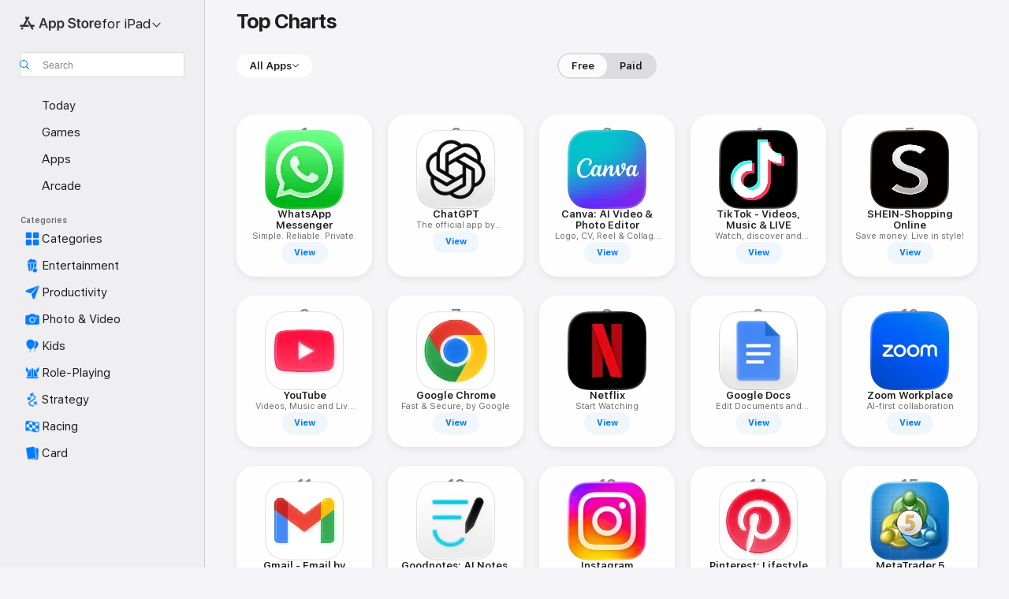

--- FILE ---
content_type: text/html
request_url: https://apps.apple.com/jm/ipad/charts/36
body_size: 40136
content:
<!DOCTYPE html>
<html dir="ltr" lang="en-GB">
    <head>
        <meta charset="utf-8" />
        <meta http-equiv="X-UA-Compatible" content="IE=edge" />
        <meta name="viewport" content="width=device-width,initial-scale=1" />
        <meta name="applicable-device" content="pc,mobile" />
        <meta name="referrer" content="strict-origin" />

        <link
            rel="apple-touch-icon"
            sizes="180x180"
            href="/assets/favicon/favicon-180.png"
        />

        <link
            rel="icon"
            type="image/png"
            sizes="32x32"
            href="/assets/favicon/favicon-32.png"
        />

        <link
            rel="icon"
            type="image/png"
            sizes="16x16"
            href="/assets/favicon/favicon-16.png"
        />

        <link
            rel="mask-icon"
            href="/assets/favicon/favicon.svg"
            color="#1d70f2"
        />

        <link rel="manifest" href="/manifest.json" />
        <title>‎iPad Top Games &amp; Apps</title><!-- HEAD_svelte-h7hqm6_START --><meta name="version" content="2550.11.0-external"><!-- HEAD_svelte-h7hqm6_END --><!-- HEAD_svelte-1frznod_START --><link rel="preconnect" href="//www.apple.com/wss/fonts" crossorigin="anonymous"><link rel="stylesheet" as="style" href="//www.apple.com/wss/fonts?families=SF+Pro,v4%7CSF+Pro+Icons,v1&amp;display=swap" type="text/css" referrerpolicy="strict-origin-when-cross-origin"><!-- HEAD_svelte-1frznod_END --><!-- HEAD_svelte-eg3hvx_START -->    <meta name="description" content="Discover the best apps for iPad on the App Store. Download and read more about apps, including WhatsApp Messenger, ChatGPT and Canva: AI Video &amp; Photo Editor.">          <meta name="apple:title" content="iPad Top Games &amp; Apps"> <meta name="apple:description" content="Discover the best apps for iPad on the App Store. Download and read more about apps, including WhatsApp Messenger, ChatGPT and Canva: AI Video &amp; Photo Editor.">   <meta property="og:title" content="iPad Top Games &amp; Apps"> <meta property="og:description" content="Discover the best apps for iPad on the App Store. Download and read more about apps, including WhatsApp Messenger, ChatGPT and Canva: AI Video &amp; Photo Editor."> <meta property="og:site_name" content="App Store">  <meta property="og:image" content="https://apps.apple.com//assets/images/share/app-store.png"> <meta property="og:image:secure_url" content="https://apps.apple.com//assets/images/share/app-store.png"> <meta property="og:image:alt" content="iPad Top Games &amp; Apps"> <meta property="og:image:width" content="1200"> <meta property="og:image:height" content="630"> <meta property="og:image:type" content="image/jpg">  <meta property="og:locale" content="en_GB">    <meta name="twitter:title" content="iPad Top Games &amp; Apps"> <meta name="twitter:description" content="Discover the best apps for iPad on the App Store. Download and read more about apps, including WhatsApp Messenger, ChatGPT and Canva: AI Video &amp; Photo Editor."> <meta name="twitter:site" content="@AppStore"> <meta name="twitter:image" content="https://apps.apple.com//assets/images/share/app-store.png"> <meta name="twitter:image:alt" content="iPad Top Games &amp; Apps">    <script id="organization" type="application/ld+json">{"@context":"https://schema.org","@id":"https://apps.apple.com/#organization","@type":"Organization","name":"App Store","url":"https://apps.apple.com","logo":"https://apps.apple.com/assets/app-store.png","sameAs":["https://www.wikidata.org/wiki/Q368215","https://twitter.com/AppStore","https://www.instagram.com/appstore/","https://www.facebook.com/appstore/"],"parentOrganization":{"@type":"Organization","name":"Apple","@id":"https://www.apple.com/#organization","url":"https://www.apple.com/"}}</script>     <!-- HEAD_svelte-eg3hvx_END -->
      <script type="module" crossorigin src="/assets/index~CmXAGhvsky.js"></script>
      <link rel="stylesheet" crossorigin href="/assets/index~BZJvkGJD8q.css">
      <script type="module">import.meta.url;import("_").catch(()=>1);async function* g(){};window.__vite_is_modern_browser=true;</script>
      <script type="module">!function(){if(window.__vite_is_modern_browser)return;console.warn("vite: loading legacy chunks, syntax error above and the same error below should be ignored");var e=document.getElementById("vite-legacy-polyfill"),n=document.createElement("script");n.src=e.src,n.onload=function(){System.import(document.getElementById('vite-legacy-entry').getAttribute('data-src'))},document.body.appendChild(n)}();</script>
    </head>

    <body>

        <div class="body-container">
               <div class="app-container svelte-sh6d9r" data-testid="app-container"><div class="navigation-container svelte-sh6d9r"><div class="navigation-wrapper svelte-1qmvp5w"><nav data-testid="navigation" class="navigation svelte-13li0vp"><div class="navigation__header svelte-13li0vp"><div slot="logo" class="platform-selector-container svelte-1qmvp5w"><span id="app-store-icon-contianer" class="app-store-icon-container svelte-1qmvp5w" role="img" aria-label="App Store"><svg width="121" height="21" viewBox="0 0 121 21" xmlns="http://www.w3.org/2000/svg" focusable="false"><g fill="currentColor" fill-rule="nonzero" opacity=".9"><path d="M11.417 12.204H8.094l5.8-10.067c.19-.328.25-.683.178-1.065a1.214 1.214 0 0 0-.637-.87c-.357-.21-.717-.25-1.082-.121a1.43 1.43 0 0 0-.811.684l-.575.942-.572-.942a1.46 1.46 0 0 0-.81-.69c-.361-.132-.722-.09-1.084.128-.354.204-.563.495-.628.874-.065.379-.003.732.188 1.06L9.412 4.45l-4.49 7.755H1.434c-.37 0-.7.126-.994.378-.293.253-.44.583-.44.992 0 .404.147.731.44.983.293.252.625.378.994.378h11.979a2.449 2.449 0 0 0-.017-1.242 2.097 2.097 0 0 0-.66-1.06c-.327-.286-.767-.429-1.32-.429Zm9.086 0h-3.477l-3.798-6.559c-.38.28-.65.694-.811 1.244a4.654 4.654 0 0 0-.154 1.755c.058.62.226 1.172.506 1.656l4.798 8.288c.184.327.457.555.818.685.36.13.721.093 1.084-.112.355-.199.569-.489.64-.87.072-.382.013-.74-.179-1.073L18.6 14.935h1.904c.374 0 .707-.126.998-.378.29-.252.436-.58.436-.983 0-.409-.146-.74-.436-.992a1.479 1.479 0 0 0-.998-.378Zm-17.72 3.713-.758 1.3c-.19.334-.251.69-.184 1.069.068.378.276.67.625.875.368.21.732.249 1.094.116a1.51 1.51 0 0 0 .818-.689l1.106-1.881c-.088-.159-.257-.325-.506-.498a2.474 2.474 0 0 0-.937-.374c-.376-.075-.795-.048-1.257.082ZM28.145 16.906h2.768l1.251-3.825h5.506l1.251 3.825h2.78L36.408 2.109h-2.973l-5.291 14.797Zm6.747-12.162h.061l2.05 6.296h-4.172l2.06-6.296ZM43.013 20.494h2.553V15.07h.051c.615 1.272 1.856 2.05 3.404 2.05 2.728 0 4.471-2.152 4.471-5.639v-.01c0-3.507-1.743-5.66-4.501-5.66-1.559 0-2.748.8-3.374 2.102h-.051V6.036h-2.553v14.458Zm5.219-5.526c-1.58 0-2.687-1.364-2.687-3.487v-.01c0-2.133 1.108-3.507 2.687-3.507 1.63 0 2.656 1.333 2.656 3.507v.01c0 2.143-1.026 3.487-2.656 3.487ZM55.133 20.494h2.553V15.07h.051c.616 1.272 1.856 2.05 3.405 2.05 2.727 0 4.47-2.152 4.47-5.639v-.01c0-3.507-1.743-5.66-4.501-5.66-1.559 0-2.748.8-3.374 2.102h-.051V6.036h-2.553v14.458Zm5.219-5.526c-1.58 0-2.687-1.364-2.687-3.487v-.01c0-2.133 1.108-3.507 2.687-3.507 1.63 0 2.656 1.333 2.656 3.507v.01c0 2.143-1.026 3.487-2.656 3.487ZM76.912 17.162c3.61 0 5.783-1.754 5.783-4.512v-.01c0-2.307-1.343-3.558-4.42-4.194l-1.599-.328c-1.784-.37-2.594-.984-2.594-2.03v-.01c0-1.18 1.077-1.99 2.81-2 1.66 0 2.799.769 2.973 2.06l.02.124h2.533l-.01-.174c-.154-2.533-2.266-4.235-5.496-4.235-3.189 0-5.476 1.763-5.486 4.368v.01c0 2.205 1.436 3.558 4.348 4.163l1.59.328c1.906.4 2.676.995 2.676 2.102v.01c0 1.272-1.17 2.103-3.036 2.103-1.856 0-3.158-.79-3.353-2.061l-.02-.123h-2.533l.01.154c.175 2.655 2.41 4.255 5.804 4.255ZM88.458 17.12c.513 0 .964-.05 1.261-.091V15.11c-.174.01-.369.041-.615.041-.933 0-1.405-.338-1.405-1.405V8.005h2.02V6.036H87.7V3.278h-2.594v2.758h-1.538v1.97h1.538v5.957c0 2.235 1.077 3.158 3.353 3.158ZM96.271 17.12c3.19 0 5.26-2.122 5.26-5.649v-.02c0-3.507-2.101-5.64-5.27-5.64-3.158 0-5.25 2.153-5.25 5.64v.02c0 3.517 2.061 5.65 5.26 5.65Zm.01-2.06c-1.63 0-2.665-1.302-2.665-3.589v-.02c0-2.256 1.056-3.569 2.645-3.569 1.62 0 2.666 1.302 2.666 3.568v.021c0 2.276-1.035 3.589-2.645 3.589ZM103.172 16.906h2.554v-6.307c0-1.61.871-2.522 2.317-2.522.43 0 .82.061 1.036.143V5.913a3.326 3.326 0 0 0-.81-.102c-1.251 0-2.154.79-2.492 2.102h-.051V6.036h-2.554v10.87ZM115.17 17.12c2.84 0 4.44-1.68 4.778-3.352l.03-.113h-2.389l-.02.072c-.246.728-1.077 1.405-2.348 1.405-1.661 0-2.707-1.128-2.748-3.036h7.608v-.82c0-3.281-1.928-5.465-5.035-5.465s-5.106 2.256-5.106 5.68v.01c0 3.456 1.969 5.62 5.23 5.62Zm-.093-9.31c1.354 0 2.338.862 2.523 2.584h-5.097c.205-1.671 1.22-2.584 2.574-2.584Z" style="mix-blend-mode:normal" transform="translate(.086 .095)"></path></g></svg></span> <nav class="svelte-1hs3qpl"> <button class="menu-trigger svelte-bmr6en" aria-controls="d33a9d89-baf3-437e-a9e1-a766f9dec1eb" aria-haspopup="menu" aria-expanded="false"><span class="platform-selector-text svelte-1hs3qpl" id="platform-selector-text" aria-labelledby="app-store-icon-contianer platform-selector-text" aria-haspopup="menu">for iPad    <svg xmlns="http://www.w3.org/2000/svg" viewBox="0 0 109.73 100" style="overflow:visible" aria-hidden="false"><path fill="none" d="M0-15h109.73v120H0z"></path><path d="M54.884 70.758c1.234 0 2.435-.477 3.286-1.431l37.78-38.673c.818-.829 1.316-1.885 1.316-3.139 0-2.538-1.907-4.496-4.444-4.496-1.192 0-2.383.528-3.202 1.295L52.251 62.483h5.225l-37.38-38.169c-.808-.767-1.907-1.295-3.139-1.295-2.549 0-4.496 1.958-4.496 4.496 0 1.254.508 2.32 1.326 3.15l37.822 38.673c.891.953 1.99 1.42 3.275 1.42Z"></path></svg></span></button> <ul id="d33a9d89-baf3-437e-a9e1-a766f9dec1eb" hidden tabindex="-1" class="menu-popover focus-visible svelte-bmr6en"><li class="menu-item svelte-bmr6en" role="presentation"><a href="https://apps.apple.com/jm/iphone/today" data-test-id="internal-link"><span class="platform-selector svelte-rn3aot"><div class="icon-container svelte-rn3aot">      <svg viewBox="0 0 62.771 103.335" aria-hidden="false"><path d="M13.275 103.335h36.169c7.963 0 13.326-5.053 13.326-12.665V12.665C62.771 5.053 57.407 0 49.444 0H13.275C5.301 0 0 5.053 0 12.665V90.67c0 7.612 5.301 12.665 13.275 12.665Zm1.005-7.842c-4.09 0-6.427-2.183-6.427-6.116V13.959c0-3.933 2.338-6.106 6.427-6.106h6.27c.766 0 1.181.405 1.181 1.173v1.109c.001 2.002 1.35 3.413 3.352 3.413h12.605c2.054 0 3.34-1.411 3.34-3.413v-1.11c0-.766.415-1.171 1.183-1.171h6.228c4.141-.001 6.427 2.172 6.427 6.106v75.417c0 3.933-2.286 6.116-6.427 6.116Zm6.775-3.581h20.712c1.296 0 2.27-.924 2.27-2.282s-.973-2.27-2.269-2.27H21.055c-1.358 0-2.27.912-2.27 2.27s.912 2.282 2.27 2.282Z" fill="currentColor"></path></svg></div> <span class="platform-title svelte-rn3aot" aria-label="App Store for iPhone">iPhone</span> </span></a>  </li><li class="menu-item svelte-bmr6en" role="presentation"><a href="https://apps.apple.com/jm/ipad/today" data-test-id="internal-link"><span class="platform-selector svelte-rn3aot is-active"><div class="icon-container svelte-rn3aot">      <svg viewBox="0 0 115.09 89.912" aria-hidden="false"><path d="M15.318 89.912h84.454c10.232 0 15.318-5.107 15.318-15.163V15.163C115.09 5.107 110.004 0 99.772 0H15.318C5.138 0 0 5.086 0 15.163v59.586c0 10.077 5.138 15.163 15.318 15.163Zm.125-7.905c-4.877 0-7.59-2.558-7.59-7.641v-58.82c0-5.032 2.713-7.64 7.59-7.64h84.204c4.834-.001 7.59 2.607 7.59 7.639v58.821c-.001 5.083-2.757 7.64-7.591 7.64Zm23.253-3.739h37.75c1.305 0 2.228-.86 2.228-2.218.001-1.41-.922-2.28-2.229-2.28H38.696c-1.306-.002-2.28.868-2.28 2.278-.001 1.36.974 2.222 2.279 2.222Z" fill="currentColor"></path></svg></div> <span class="platform-title svelte-rn3aot" aria-label="App Store for iPad">iPad</span> </span></a>  </li><li class="menu-item svelte-bmr6en" role="presentation"><a href="https://apps.apple.com/jm/mac/discover" data-test-id="internal-link"><span class="platform-selector svelte-rn3aot"><div class="icon-container svelte-rn3aot">      <svg viewBox="0 0 140.769 79.424" aria-hidden="false"><path d="M0 73.887c0 3.049 2.478 5.537 5.475 5.537h129.82c3.038 0 5.475-2.488 5.475-5.537 0-3.09-2.437-5.578-5.475-5.578H124.59v-57.96C124.59 3.52 120.956 0 114.136 0H26.633c-6.457 0-10.452 3.52-10.452 10.35v57.958H5.475C2.478 68.309 0 70.797 0 73.887Zm24.086-5.578V12.585c0-3.161 1.529-4.742 4.7-4.742h83.198c3.171 0 4.751 1.58 4.751 4.742V68.31ZM55.65 7.843h1.244c.728 0 1.143.363 1.143 1.183v.591c0 2.003 1.286 3.413 3.392 3.413h18.036c1.992 0 3.289-1.41 3.289-3.413v-.591c0-.82.415-1.183 1.183-1.183h1.246v-4.02H55.649Z" fill="currentColor"></path></svg></div> <span class="platform-title svelte-rn3aot" aria-label="App Store for Mac">Mac</span> </span></a>  </li><li class="menu-item svelte-bmr6en" role="presentation"><a href="https://apps.apple.com/jm/watch/apps-and-games" data-test-id="internal-link"><span class="platform-selector svelte-rn3aot"><div class="icon-container svelte-rn3aot">      <svg viewBox="0 0 70.762 104.469" aria-hidden="false"><path d="M0 71.965c0 7.57 2.937 13.122 8.492 16.165 2.698 1.442 4.232 3.256 5.26 6.483l1.518 5.26c.934 3.123 3.102 4.597 6.39 4.597h22.554c3.403-.001 5.416-1.423 6.391-4.596l1.58-5.261c.965-3.227 2.552-5.04 5.198-6.483 5.555-3.043 8.492-8.595 8.492-16.165V32.503c0-7.569-2.937-13.122-8.492-16.163-2.646-1.444-4.233-3.257-5.198-6.484l-1.58-5.261C49.733 1.525 47.565 0 44.215 0H21.66c-3.288 0-5.456 1.473-6.39 4.595l-1.518 5.26c-.976 3.177-2.51 5.094-5.26 6.485C2.989 19.226 0 24.83 0 32.503Zm64.824-23.17h1.767c2.499-.001 4.171-1.745 4.171-4.474v-6.626c0-2.78-1.67-4.524-4.171-4.524h-1.767ZM7.129 70.92V33.56c0-7.297 4.261-11.673 11.351-11.673h28.925c7.141 0 11.34 4.376 11.34 11.673v37.36c.001 7.285-4.198 11.66-11.339 11.66H18.48c-7.09.001-11.35-4.374-11.35-11.66Z" fill="currentColor"></path></svg></div> <span class="platform-title svelte-rn3aot" aria-label="App Store for Watch">Watch</span> </span></a>  </li><li class="menu-item svelte-bmr6en" role="presentation"><a href="https://apps.apple.com/jm/tv/discover" data-test-id="internal-link"><span class="platform-selector svelte-rn3aot"><div class="icon-container svelte-rn3aot">      <svg viewBox="0 0 122.045 97.575" aria-hidden="false"><path d="M12.523 81.04h97c8.227 0 12.521-4.307 12.521-12.524V12.575C122.045 4.305 117.75 0 109.522 0h-97C4.296 0 0 4.306 0 12.575v55.942c0 8.217 4.295 12.522 12.523 12.522ZM36.49 97.574h49.065a3.93 3.93 0 0 0 3.937-3.914c0-2.249-1.74-3.979-3.937-3.979H36.49c-2.197-.001-3.937 1.729-3.937 3.978a3.93 3.93 0 0 0 3.937 3.916ZM12.658 73.186c-3.172 0-4.805-1.622-4.805-4.794V12.699c0-3.224 1.633-4.845 4.805-4.845h96.73c3.17 0 4.802 1.621 4.802 4.845v55.693c.001 3.172-1.63 4.794-4.803 4.794Z" fill="currentColor"></path></svg></div> <span class="platform-title svelte-rn3aot" aria-label="App Store for TV">TV</span> </span></a>  </li> </ul></nav></div> <div class="search-input-container svelte-1qmvp5w"><div class="search-input-wrapper svelte-f3zl7m"><div data-testid="amp-search-input" aria-controls="search-suggestions" aria-expanded="false" aria-haspopup="listbox" aria-owns="search-suggestions" class="search-input-container svelte-rg26q6" tabindex="-1" role=""><div class="flex-container svelte-rg26q6"><form id="search-input-form" class="svelte-rg26q6"><svg height="16" width="16" viewBox="0 0 16 16" class="search-svg" aria-hidden="true"><path d="M11.87 10.835c.018.015.035.03.051.047l3.864 3.863a.735.735 0 1 1-1.04 1.04l-3.863-3.864a.744.744 0 0 1-.047-.051 6.667 6.667 0 1 1 1.035-1.035zM6.667 12a5.333 5.333 0 1 0 0-10.667 5.333 5.333 0 0 0 0 10.667z"></path></svg> <input value="" aria-autocomplete="list" aria-multiline="false" aria-controls="search-suggestions" aria-label="Search" placeholder="Search" spellcheck="false" autocomplete="off" autocorrect="off" autocapitalize="off" type="text" inputmode="search" class="search-input__text-field svelte-rg26q6" data-testid="search-input__text-field"></form> </div> <div data-testid="search-scope-bar"></div>   </div> </div></div> </div> <div data-testid="navigation-content" class="navigation__content svelte-13li0vp" id="navigation" aria-hidden="false"><div class="navigation__scrollable-container svelte-13li0vp"><div data-testid="navigation-items-primary" class="navigation-items navigation-items--primary svelte-ng61m8"> <ul class="navigation-items__list svelte-ng61m8">  <li class="navigation-item navigation-item__LandingPage_ipad/today_Intent svelte-1a5yt87" aria-selected="false" data-testid="navigation-item"> <a href="https://apps.apple.com/jm/ipad/today" class="navigation-item__link svelte-1a5yt87" role="button" data-testid="https://apps.apple.com/jm/ipad/today" aria-pressed="false"><div class="navigation-item__content svelte-zhx7t9"> <span class="navigation-item__icon svelte-zhx7t9"> <svg xmlns="http://www.w3.org/2000/svg" viewBox="0 0 107.046 120" aria-hidden="true"><path d="M34.77 32.741h39.37c1.72 0 3.005-1.337 3.005-3.058 0-1.658-1.285-2.943-3.005-2.943H34.77c-1.783 0-3.109 1.285-3.109 2.943 0 1.721 1.326 3.058 3.109 3.058zm0 14.16h23.071c1.731 0 3.057-1.337 3.057-3.047 0-1.669-1.326-2.943-3.057-2.943H34.77c-1.783 0-3.109 1.274-3.109 2.943 0 1.71 1.326 3.047 3.109 3.047zm.769 48.307h36.02c4.299 0 6.521-2.212 6.521-6.511V61.581c0-4.299-2.222-6.51-6.521-6.51h-36.02c-4.144 0-6.573 2.211-6.573 6.51v27.116c0 4.299 2.429 6.511 6.573 6.511zm-23.078 1.796c0 10.232 5.034 15.318 15.111 15.318h51.851c10.087 0 15.163-5.086 15.163-15.318v-74.03c0-10.18-5.076-15.317-15.163-15.317H27.572c-10.077 0-15.111 5.137-15.111 15.317zm7.853-.124V23.099c0-4.876 2.61-7.589 7.693-7.589H79.04c5.031 0 7.651 2.713 7.651 7.589V96.88c0 4.876-2.62 7.589-7.651 7.589H28.007c-5.083 0-7.693-2.713-7.693-7.589z"></path></svg> </span> <span class="navigation-item__label svelte-zhx7t9"> Today </span> </div></a>  </li>  <li class="navigation-item navigation-item__LandingPage_ipad/games_Intent svelte-1a5yt87" aria-selected="false" data-testid="navigation-item"> <a href="https://apps.apple.com/jm/ipad/games" class="navigation-item__link svelte-1a5yt87" role="button" data-testid="https://apps.apple.com/jm/ipad/games" aria-pressed="false"><div class="navigation-item__content svelte-zhx7t9"> <span class="navigation-item__icon svelte-zhx7t9"> <svg xmlns="http://www.w3.org/2000/svg" viewBox="0 0 20.904 20.654" aria-hidden="true"><path d="M8.118 20.508c1.026-.225 2.842-.86 3.74-1.553 1.3-1.006 1.924-2.11 1.827-3.896l-.03-.899c.83-.566 1.631-1.26 2.403-2.05 2.715-2.784 4.482-7.208 4.482-11.065C20.54.459 20.071 0 19.485 0c-3.847 0-8.271 1.768-11.054 4.473-.82.81-1.504 1.591-2.06 2.412l-.89-.03c-1.718-.078-2.86.46-3.896 1.817-.693.918-1.338 2.715-1.562 3.75-.147.713.449 1.035.976.898 1.152-.224 2.393-.722 3.399-.644v.634c-.02.45.039.733.38 1.085l1.368 1.357c.36.351.634.42 1.084.4l.625-.02c.107 1.036-.372 2.247-.635 3.4-.186.663.283 1.113.898.976ZM13.89 8.71a2.065 2.065 0 0 1-2.07-2.07c0-1.153.917-2.08 2.07-2.08a2.076 2.076 0 1 1 0 4.15ZM2.59 19.1l1.651-.048c.537-.01.967-.176 1.319-.528.44-.44.556-1.064.478-1.494-.058-.351-.41-.449-.566-.166-.069.098-.127.196-.244.303-.245.254-.43.313-.743.332l-.966.059a.265.265 0 0 1-.274-.264l.059-.977c.02-.322.088-.508.332-.732a1.53 1.53 0 0 1 .312-.244c.274-.127.176-.527-.166-.576a1.78 1.78 0 0 0-1.494.488c-.361.371-.527.781-.537 1.309l-.049 1.65c-.02.547.352.908.889.889Z" fill="currentColor"></path></svg> </span> <span class="navigation-item__label svelte-zhx7t9"> Games </span> </div></a>  </li>  <li class="navigation-item navigation-item__LandingPage_ipad/apps_Intent svelte-1a5yt87" aria-selected="false" data-testid="navigation-item"> <a href="https://apps.apple.com/jm/ipad/apps" class="navigation-item__link svelte-1a5yt87" role="button" data-testid="https://apps.apple.com/jm/ipad/apps" aria-pressed="false"><div class="navigation-item__content svelte-zhx7t9"> <span class="navigation-item__icon svelte-zhx7t9"> <svg xmlns="http://www.w3.org/2000/svg" viewBox="0 0 24.805 23.486" aria-hidden="true"><g fill="currentColor"><path d="m2.48 15.137 6.036 2.754c1.445.664 2.578.976 3.7.976 1.134 0 2.266-.312 3.712-.976l6.035-2.754c.044-.02.087-.04.127-.063.458.395.625.835.625 1.293 0 .674-.352 1.299-1.475 1.807l-6.025 2.754c-1.26.576-2.158.82-2.998.82-.83 0-1.729-.244-2.988-.82l-6.026-2.754C2.08 17.666 1.73 17.04 1.73 16.367c0-.459.163-.9.622-1.294Z"></path><path d="m2.48 10.479 6.036 2.763c1.445.654 2.578.977 3.7.977 1.134 0 2.266-.322 3.712-.977l6.035-2.764c.036-.016.07-.032.103-.05.476.397.649.844.649 1.31 0 .674-.352 1.3-1.475 1.817l-6.025 2.744c-1.26.576-2.158.82-2.998.82-.83 0-1.729-.244-2.988-.82l-6.026-2.744c-1.123-.518-1.474-1.143-1.474-1.817 0-.466.168-.914.646-1.311Z"></path><path d="M12.217 12.49c.84 0 1.738-.244 2.998-.82l6.025-2.754c1.123-.508 1.475-1.133 1.475-1.807 0-.683-.361-1.308-1.475-1.816l-6.045-2.744c-1.23-.557-2.129-.82-2.978-.82-.84 0-1.739.263-2.979.82L3.203 5.293C2.08 5.801 1.73 6.426 1.73 7.109c0 .674.351 1.3 1.474 1.807L9.23 11.67c1.26.576 2.158.82 2.988.82Z"></path></g></svg> </span> <span class="navigation-item__label svelte-zhx7t9"> Apps </span> </div></a>  </li>  <li class="navigation-item navigation-item__LandingPage_ipad/arcade_Intent svelte-1a5yt87" aria-selected="false" data-testid="navigation-item"> <a href="https://apps.apple.com/jm/ipad/arcade" class="navigation-item__link svelte-1a5yt87" role="button" data-testid="https://apps.apple.com/jm/ipad/arcade" aria-pressed="false"><div class="navigation-item__content svelte-zhx7t9"> <span class="navigation-item__icon svelte-zhx7t9"> <svg xmlns="http://www.w3.org/2000/svg" viewBox="0 0 23.623 21.396" aria-hidden="true"><path d="M11.63 21.396a7.621 7.621 0 0 0 3.282-.712l6.777-3.047c1.055-.479 1.573-.87 1.573-1.7v-.742c0-.322-.342-.39-.528-.302l-7.275 3.3a9.272 9.272 0 0 1-3.818.82c-1.309 0-2.373-.175-3.819-.84l-7.285-3.3c-.185-.088-.537 0-.537.322v.742c0 .83.518 1.221 1.582 1.7l6.768 3.047c.918.41 1.923.712 3.28.712Zm.01-3.72a7.972 7.972 0 0 0 3.301-.703l6.895-3.135c.596-.273 1.426-.732 1.426-1.416 0-.684-.84-1.143-1.446-1.416L14.941 7.87a7.873 7.873 0 0 0-2.45-.654v5.43c0 .283-.333.546-.85.546-.508 0-.84-.263-.84-.546v-5.43c-.899.097-1.7.322-2.451.654l-7.305 3.34c-.703.312-1.016.752-1.016 1.21 0 .46.313.9.996 1.212l7.325 3.34a7.832 7.832 0 0 0 3.29.703Zm-7.09-4.287c-.859 0-1.552-.42-1.552-.957 0-.528.693-.948 1.553-.948s1.543.42 1.543.948c0 .537-.684.957-1.543.957Zm7.09-6.973a3.193 3.193 0 0 1-3.193-3.184C8.447 1.475 9.883.06 11.641.06a3.168 3.168 0 0 1 3.174 3.173 3.176 3.176 0 0 1-3.174 3.184Z" fill="currentColor"></path></svg> </span> <span class="navigation-item__label svelte-zhx7t9"> Arcade </span> </div></a>  </li></ul> </div>   <div slot="after-navigation-items" class="platform-selector-inline svelte-1qmvp5w"><h3 class="svelte-1qmvp5w">Platform</h3> <ul class="svelte-1qmvp5w">  <li><a href="https://apps.apple.com/jm/iphone/today" data-test-id="internal-link"><span class="platform svelte-1qmvp5w"><div class="icon-container svelte-1qmvp5w" aria-hidden="true">      <svg viewBox="0 0 62.771 103.335" aria-hidden="false"><path d="M13.275 103.335h36.169c7.963 0 13.326-5.053 13.326-12.665V12.665C62.771 5.053 57.407 0 49.444 0H13.275C5.301 0 0 5.053 0 12.665V90.67c0 7.612 5.301 12.665 13.275 12.665Zm1.005-7.842c-4.09 0-6.427-2.183-6.427-6.116V13.959c0-3.933 2.338-6.106 6.427-6.106h6.27c.766 0 1.181.405 1.181 1.173v1.109c.001 2.002 1.35 3.413 3.352 3.413h12.605c2.054 0 3.34-1.411 3.34-3.413v-1.11c0-.766.415-1.171 1.183-1.171h6.228c4.141-.001 6.427 2.172 6.427 6.106v75.417c0 3.933-2.286 6.116-6.427 6.116Zm6.775-3.581h20.712c1.296 0 2.27-.924 2.27-2.282s-.973-2.27-2.269-2.27H21.055c-1.358 0-2.27.912-2.27 2.27s.912 2.282 2.27 2.282Z" fill="currentColor"></path></svg> </div> <span class="platform-title svelte-1qmvp5w">iPhone</span> </span> </a> </li>  <li><a href="https://apps.apple.com/jm/ipad/today" data-test-id="internal-link"><span class="platform svelte-1qmvp5w is-active"><div class="icon-container svelte-1qmvp5w" aria-hidden="true">      <svg viewBox="0 0 115.09 89.912" aria-hidden="false"><path d="M15.318 89.912h84.454c10.232 0 15.318-5.107 15.318-15.163V15.163C115.09 5.107 110.004 0 99.772 0H15.318C5.138 0 0 5.086 0 15.163v59.586c0 10.077 5.138 15.163 15.318 15.163Zm.125-7.905c-4.877 0-7.59-2.558-7.59-7.641v-58.82c0-5.032 2.713-7.64 7.59-7.64h84.204c4.834-.001 7.59 2.607 7.59 7.639v58.821c-.001 5.083-2.757 7.64-7.591 7.64Zm23.253-3.739h37.75c1.305 0 2.228-.86 2.228-2.218.001-1.41-.922-2.28-2.229-2.28H38.696c-1.306-.002-2.28.868-2.28 2.278-.001 1.36.974 2.222 2.279 2.222Z" fill="currentColor"></path></svg> </div> <span class="platform-title svelte-1qmvp5w">iPad</span> </span> </a> </li>  <li><a href="https://apps.apple.com/jm/mac/discover" data-test-id="internal-link"><span class="platform svelte-1qmvp5w"><div class="icon-container svelte-1qmvp5w" aria-hidden="true">      <svg viewBox="0 0 140.769 79.424" aria-hidden="false"><path d="M0 73.887c0 3.049 2.478 5.537 5.475 5.537h129.82c3.038 0 5.475-2.488 5.475-5.537 0-3.09-2.437-5.578-5.475-5.578H124.59v-57.96C124.59 3.52 120.956 0 114.136 0H26.633c-6.457 0-10.452 3.52-10.452 10.35v57.958H5.475C2.478 68.309 0 70.797 0 73.887Zm24.086-5.578V12.585c0-3.161 1.529-4.742 4.7-4.742h83.198c3.171 0 4.751 1.58 4.751 4.742V68.31ZM55.65 7.843h1.244c.728 0 1.143.363 1.143 1.183v.591c0 2.003 1.286 3.413 3.392 3.413h18.036c1.992 0 3.289-1.41 3.289-3.413v-.591c0-.82.415-1.183 1.183-1.183h1.246v-4.02H55.649Z" fill="currentColor"></path></svg> </div> <span class="platform-title svelte-1qmvp5w">Mac</span> </span> </a> </li>  <li><a href="https://apps.apple.com/jm/watch/apps-and-games" data-test-id="internal-link"><span class="platform svelte-1qmvp5w"><div class="icon-container svelte-1qmvp5w" aria-hidden="true">      <svg viewBox="0 0 70.762 104.469" aria-hidden="false"><path d="M0 71.965c0 7.57 2.937 13.122 8.492 16.165 2.698 1.442 4.232 3.256 5.26 6.483l1.518 5.26c.934 3.123 3.102 4.597 6.39 4.597h22.554c3.403-.001 5.416-1.423 6.391-4.596l1.58-5.261c.965-3.227 2.552-5.04 5.198-6.483 5.555-3.043 8.492-8.595 8.492-16.165V32.503c0-7.569-2.937-13.122-8.492-16.163-2.646-1.444-4.233-3.257-5.198-6.484l-1.58-5.261C49.733 1.525 47.565 0 44.215 0H21.66c-3.288 0-5.456 1.473-6.39 4.595l-1.518 5.26c-.976 3.177-2.51 5.094-5.26 6.485C2.989 19.226 0 24.83 0 32.503Zm64.824-23.17h1.767c2.499-.001 4.171-1.745 4.171-4.474v-6.626c0-2.78-1.67-4.524-4.171-4.524h-1.767ZM7.129 70.92V33.56c0-7.297 4.261-11.673 11.351-11.673h28.925c7.141 0 11.34 4.376 11.34 11.673v37.36c.001 7.285-4.198 11.66-11.339 11.66H18.48c-7.09.001-11.35-4.374-11.35-11.66Z" fill="currentColor"></path></svg> </div> <span class="platform-title svelte-1qmvp5w">Watch</span> </span> </a> </li>  <li><a href="https://apps.apple.com/jm/tv/discover" data-test-id="internal-link"><span class="platform svelte-1qmvp5w"><div class="icon-container svelte-1qmvp5w" aria-hidden="true">      <svg viewBox="0 0 122.045 97.575" aria-hidden="false"><path d="M12.523 81.04h97c8.227 0 12.521-4.307 12.521-12.524V12.575C122.045 4.305 117.75 0 109.522 0h-97C4.296 0 0 4.306 0 12.575v55.942c0 8.217 4.295 12.522 12.523 12.522ZM36.49 97.574h49.065a3.93 3.93 0 0 0 3.937-3.914c0-2.249-1.74-3.979-3.937-3.979H36.49c-2.197-.001-3.937 1.729-3.937 3.978a3.93 3.93 0 0 0 3.937 3.916ZM12.658 73.186c-3.172 0-4.805-1.622-4.805-4.794V12.699c0-3.224 1.633-4.845 4.805-4.845h96.73c3.17 0 4.802 1.621 4.802 4.845v55.693c.001 3.172-1.63 4.794-4.803 4.794Z" fill="currentColor"></path></svg> </div> <span class="platform-title svelte-1qmvp5w">TV</span> </span> </a> </li></ul></div></div> <div class="navigation__native-cta"></div></div> </nav> </div></div> <div style="display: flex; position: relative; flex-direction: column; min-height: 100vh; "><main class="page-container svelte-sh6d9r">   <dialog data-testid="dialog" class="svelte-1a4zf5b" id="" aria-hidden="true"><div class="modal-content svelte-1lx4bs1"></div> </dialog> <div class="default-page-container svelte-yudjcw" data-testid="default-page-container"> <h1 data-test-id="page-title" class="svelte-yudjcw">Top Charts</h1> <section data-test-id="shelf-wrapper" class="shelf svelte-1svznay centered   padding-top padding-bottom"> <header class="svelte-11ovwt1"><div class="dropdown-container svelte-11ovwt1"> <button class="menu-trigger svelte-bmr6en" aria-controls="3f8ec401-3920-409d-916d-1923de093aba" aria-haspopup="menu" aria-expanded="false"><span class="menu-trigger-contents svelte-11ovwt1">All Apps    <svg xmlns="http://www.w3.org/2000/svg" viewBox="0 0 109.73 100" style="overflow:visible" aria-hidden="false"><path fill="none" d="M0-15h109.73v120H0z"></path><path d="M54.884 70.758c1.234 0 2.435-.477 3.286-1.431l37.78-38.673c.818-.829 1.316-1.885 1.316-3.139 0-2.538-1.907-4.496-4.444-4.496-1.192 0-2.383.528-3.202 1.295L52.251 62.483h5.225l-37.38-38.169c-.808-.767-1.907-1.295-3.139-1.295-2.549 0-4.496 1.958-4.496 4.496 0 1.254.508 2.32 1.326 3.15l37.822 38.673c.891.953 1.99 1.42 3.275 1.42Z"></path></svg></span></button> <ul id="3f8ec401-3920-409d-916d-1923de093aba" hidden tabindex="-1" class="menu-popover focus-visible svelte-bmr6en"><li class="menu-item svelte-bmr6en" role="presentation">  <a href="https://apps.apple.com/jm/ipad/charts/36" data-test-id="internal-link"><div class="category-menu-item svelte-11ovwt1 active"> <span class="svelte-11ovwt1">All Apps</span></div></a>  </li><li class="menu-item svelte-bmr6en" role="presentation">  <a href="https://apps.apple.com/jm/ipad/charts/6018" data-test-id="internal-link"><div class="category-menu-item svelte-11ovwt1"><div class="artwork-container svelte-11ovwt1"><div data-testid="artwork-component" class="artwork-component artwork-component--aspect-ratio artwork-component--orientation-square svelte-uduhys    artwork-component--fullwidth" style="
            --artwork-bg-color: transparent;
            --aspect-ratio: 1;
            --placeholder-bg-color: transparent;
       ">   <picture class="svelte-uduhys"><source sizes="24px" srcset="https://is1-ssl.mzstatic.com/image/thumb/Features116/v4/a4/02/11/a40211ab-568b-355c-d2fb-d2c0f6d9e193/mza_13802102953202808009.png/24x24bb.webp 24w,https://is1-ssl.mzstatic.com/image/thumb/Features116/v4/a4/02/11/a40211ab-568b-355c-d2fb-d2c0f6d9e193/mza_13802102953202808009.png/48x48bb.webp 48w" type="image/webp"> <source sizes="24px" srcset="https://is1-ssl.mzstatic.com/image/thumb/Features116/v4/a4/02/11/a40211ab-568b-355c-d2fb-d2c0f6d9e193/mza_13802102953202808009.png/24x24bb-60.jpg 24w,https://is1-ssl.mzstatic.com/image/thumb/Features116/v4/a4/02/11/a40211ab-568b-355c-d2fb-d2c0f6d9e193/mza_13802102953202808009.png/48x48bb-60.jpg 48w" type="image/jpeg"> <img alt="" class="artwork-component__contents artwork-component__image svelte-uduhys" loading="lazy" src="/assets/artwork/1x1.gif" role="presentation" decoding="async" width="24" height="24" fetchpriority="auto" style="opacity: 1;"></picture> </div></div> <span class="svelte-11ovwt1">Books</span></div></a>  </li><li class="menu-item svelte-bmr6en" role="presentation">  <a href="https://apps.apple.com/jm/ipad/charts/6000" data-test-id="internal-link"><div class="category-menu-item svelte-11ovwt1"><div class="artwork-container svelte-11ovwt1"><div data-testid="artwork-component" class="artwork-component artwork-component--aspect-ratio artwork-component--orientation-square svelte-uduhys    artwork-component--fullwidth" style="
            --artwork-bg-color: transparent;
            --aspect-ratio: 1;
            --placeholder-bg-color: transparent;
       ">   <picture class="svelte-uduhys"><source sizes="24px" srcset="https://is1-ssl.mzstatic.com/image/thumb/Features116/v4/e7/ab/93/e7ab93bd-29c3-c611-8812-85179a890fa9/mza_11644115140862631453.png/24x24bb.webp 24w,https://is1-ssl.mzstatic.com/image/thumb/Features116/v4/e7/ab/93/e7ab93bd-29c3-c611-8812-85179a890fa9/mza_11644115140862631453.png/48x48bb.webp 48w" type="image/webp"> <source sizes="24px" srcset="https://is1-ssl.mzstatic.com/image/thumb/Features116/v4/e7/ab/93/e7ab93bd-29c3-c611-8812-85179a890fa9/mza_11644115140862631453.png/24x24bb-60.jpg 24w,https://is1-ssl.mzstatic.com/image/thumb/Features116/v4/e7/ab/93/e7ab93bd-29c3-c611-8812-85179a890fa9/mza_11644115140862631453.png/48x48bb-60.jpg 48w" type="image/jpeg"> <img alt="" class="artwork-component__contents artwork-component__image svelte-uduhys" loading="lazy" src="/assets/artwork/1x1.gif" role="presentation" decoding="async" width="24" height="24" fetchpriority="auto" style="opacity: 1;"></picture> </div></div> <span class="svelte-11ovwt1">Business</span></div></a>  </li><li class="menu-item svelte-bmr6en" role="presentation">  <a href="https://apps.apple.com/jm/ipad/charts/6026" data-test-id="internal-link"><div class="category-menu-item svelte-11ovwt1"><div class="artwork-container svelte-11ovwt1"><div data-testid="artwork-component" class="artwork-component artwork-component--aspect-ratio artwork-component--orientation-square svelte-uduhys    artwork-component--fullwidth" style="
            --artwork-bg-color: transparent;
            --aspect-ratio: 1;
            --placeholder-bg-color: transparent;
       ">   <picture class="svelte-uduhys"><source sizes="24px" srcset="https://is1-ssl.mzstatic.com/image/thumb/Features126/v4/80/31/80/80318079-8243-3b6d-e6e8-7b729e1dc8f4/mza_10979746777509694384.png/24x24bb.webp 24w,https://is1-ssl.mzstatic.com/image/thumb/Features126/v4/80/31/80/80318079-8243-3b6d-e6e8-7b729e1dc8f4/mza_10979746777509694384.png/48x48bb.webp 48w" type="image/webp"> <source sizes="24px" srcset="https://is1-ssl.mzstatic.com/image/thumb/Features126/v4/80/31/80/80318079-8243-3b6d-e6e8-7b729e1dc8f4/mza_10979746777509694384.png/24x24bb-60.jpg 24w,https://is1-ssl.mzstatic.com/image/thumb/Features126/v4/80/31/80/80318079-8243-3b6d-e6e8-7b729e1dc8f4/mza_10979746777509694384.png/48x48bb-60.jpg 48w" type="image/jpeg"> <img alt="" class="artwork-component__contents artwork-component__image svelte-uduhys" loading="lazy" src="/assets/artwork/1x1.gif" role="presentation" decoding="async" width="24" height="24" fetchpriority="auto" style="opacity: 1;"></picture> </div></div> <span class="svelte-11ovwt1">Developer Tools</span></div></a>  </li><li class="menu-item svelte-bmr6en" role="presentation">  <a href="https://apps.apple.com/jm/ipad/charts/6017" data-test-id="internal-link"><div class="category-menu-item svelte-11ovwt1"><div class="artwork-container svelte-11ovwt1"><div data-testid="artwork-component" class="artwork-component artwork-component--aspect-ratio artwork-component--orientation-square svelte-uduhys    artwork-component--fullwidth" style="
            --artwork-bg-color: transparent;
            --aspect-ratio: 1;
            --placeholder-bg-color: transparent;
       ">   <picture class="svelte-uduhys"><source sizes="24px" srcset="https://is1-ssl.mzstatic.com/image/thumb/Features116/v4/90/c2/58/90c25804-6885-3667-52d7-6c08a168d034/mza_5746375370589237558.png/24x24bb.webp 24w,https://is1-ssl.mzstatic.com/image/thumb/Features116/v4/90/c2/58/90c25804-6885-3667-52d7-6c08a168d034/mza_5746375370589237558.png/48x48bb.webp 48w" type="image/webp"> <source sizes="24px" srcset="https://is1-ssl.mzstatic.com/image/thumb/Features116/v4/90/c2/58/90c25804-6885-3667-52d7-6c08a168d034/mza_5746375370589237558.png/24x24bb-60.jpg 24w,https://is1-ssl.mzstatic.com/image/thumb/Features116/v4/90/c2/58/90c25804-6885-3667-52d7-6c08a168d034/mza_5746375370589237558.png/48x48bb-60.jpg 48w" type="image/jpeg"> <img alt="" class="artwork-component__contents artwork-component__image svelte-uduhys" loading="lazy" src="/assets/artwork/1x1.gif" role="presentation" decoding="async" width="24" height="24" fetchpriority="auto" style="opacity: 1;"></picture> </div></div> <span class="svelte-11ovwt1">Education</span></div></a>  </li><li class="menu-item svelte-bmr6en" role="presentation">  <a href="https://apps.apple.com/jm/ipad/charts/6016" data-test-id="internal-link"><div class="category-menu-item svelte-11ovwt1"><div class="artwork-container svelte-11ovwt1"><div data-testid="artwork-component" class="artwork-component artwork-component--aspect-ratio artwork-component--orientation-square svelte-uduhys    artwork-component--fullwidth" style="
            --artwork-bg-color: transparent;
            --aspect-ratio: 1;
            --placeholder-bg-color: transparent;
       ">   <picture class="svelte-uduhys"><source sizes="24px" srcset="https://is1-ssl.mzstatic.com/image/thumb/Features126/v4/6c/a0/61/6ca06170-b163-1e2e-1a52-2334b7d00cc4/mza_1489821736402333498.png/24x24bb.webp 24w,https://is1-ssl.mzstatic.com/image/thumb/Features126/v4/6c/a0/61/6ca06170-b163-1e2e-1a52-2334b7d00cc4/mza_1489821736402333498.png/48x48bb.webp 48w" type="image/webp"> <source sizes="24px" srcset="https://is1-ssl.mzstatic.com/image/thumb/Features126/v4/6c/a0/61/6ca06170-b163-1e2e-1a52-2334b7d00cc4/mza_1489821736402333498.png/24x24bb-60.jpg 24w,https://is1-ssl.mzstatic.com/image/thumb/Features126/v4/6c/a0/61/6ca06170-b163-1e2e-1a52-2334b7d00cc4/mza_1489821736402333498.png/48x48bb-60.jpg 48w" type="image/jpeg"> <img alt="" class="artwork-component__contents artwork-component__image svelte-uduhys" loading="lazy" src="/assets/artwork/1x1.gif" role="presentation" decoding="async" width="24" height="24" fetchpriority="auto" style="opacity: 1;"></picture> </div></div> <span class="svelte-11ovwt1">Entertainment</span></div></a>  </li><li class="menu-item svelte-bmr6en" role="presentation">  <a href="https://apps.apple.com/jm/ipad/charts/6015" data-test-id="internal-link"><div class="category-menu-item svelte-11ovwt1"><div class="artwork-container svelte-11ovwt1"><div data-testid="artwork-component" class="artwork-component artwork-component--aspect-ratio artwork-component--orientation-square svelte-uduhys    artwork-component--fullwidth" style="
            --artwork-bg-color: transparent;
            --aspect-ratio: 1;
            --placeholder-bg-color: transparent;
       ">   <picture class="svelte-uduhys"><source sizes="24px" srcset="https://is1-ssl.mzstatic.com/image/thumb/Features126/v4/b4/4f/25/b44f2559-0f99-21c8-39b9-500591c4465f/mza_2348069392368330006.png/24x24bb.webp 24w,https://is1-ssl.mzstatic.com/image/thumb/Features126/v4/b4/4f/25/b44f2559-0f99-21c8-39b9-500591c4465f/mza_2348069392368330006.png/48x48bb.webp 48w" type="image/webp"> <source sizes="24px" srcset="https://is1-ssl.mzstatic.com/image/thumb/Features126/v4/b4/4f/25/b44f2559-0f99-21c8-39b9-500591c4465f/mza_2348069392368330006.png/24x24bb-60.jpg 24w,https://is1-ssl.mzstatic.com/image/thumb/Features126/v4/b4/4f/25/b44f2559-0f99-21c8-39b9-500591c4465f/mza_2348069392368330006.png/48x48bb-60.jpg 48w" type="image/jpeg"> <img alt="" class="artwork-component__contents artwork-component__image svelte-uduhys" loading="lazy" src="/assets/artwork/1x1.gif" role="presentation" decoding="async" width="24" height="24" fetchpriority="auto" style="opacity: 1;"></picture> </div></div> <span class="svelte-11ovwt1">Finance</span></div></a>  </li><li class="menu-item svelte-bmr6en" role="presentation">  <a href="https://apps.apple.com/jm/ipad/charts/6023" data-test-id="internal-link"><div class="category-menu-item svelte-11ovwt1"><div class="artwork-container svelte-11ovwt1"><div data-testid="artwork-component" class="artwork-component artwork-component--aspect-ratio artwork-component--orientation-square svelte-uduhys    artwork-component--fullwidth" style="
            --artwork-bg-color: transparent;
            --aspect-ratio: 1;
            --placeholder-bg-color: transparent;
       ">   <picture class="svelte-uduhys"><source sizes="24px" srcset="https://is1-ssl.mzstatic.com/image/thumb/Features116/v4/ad/dd/ec/adddec4e-3846-edbe-68eb-ab1f3babb592/mza_15969234337631621290.png/24x24bb.webp 24w,https://is1-ssl.mzstatic.com/image/thumb/Features116/v4/ad/dd/ec/adddec4e-3846-edbe-68eb-ab1f3babb592/mza_15969234337631621290.png/48x48bb.webp 48w" type="image/webp"> <source sizes="24px" srcset="https://is1-ssl.mzstatic.com/image/thumb/Features116/v4/ad/dd/ec/adddec4e-3846-edbe-68eb-ab1f3babb592/mza_15969234337631621290.png/24x24bb-60.jpg 24w,https://is1-ssl.mzstatic.com/image/thumb/Features116/v4/ad/dd/ec/adddec4e-3846-edbe-68eb-ab1f3babb592/mza_15969234337631621290.png/48x48bb-60.jpg 48w" type="image/jpeg"> <img alt="" class="artwork-component__contents artwork-component__image svelte-uduhys" loading="lazy" src="/assets/artwork/1x1.gif" role="presentation" decoding="async" width="24" height="24" fetchpriority="auto" style="opacity: 1;"></picture> </div></div> <span class="svelte-11ovwt1">Food &amp; Drink</span></div></a>  </li><li class="menu-item svelte-bmr6en" role="presentation">  <a href="https://apps.apple.com/jm/ipad/charts/6027" data-test-id="internal-link"><div class="category-menu-item svelte-11ovwt1"><div class="artwork-container svelte-11ovwt1"><div data-testid="artwork-component" class="artwork-component artwork-component--aspect-ratio artwork-component--orientation-square svelte-uduhys    artwork-component--fullwidth" style="
            --artwork-bg-color: transparent;
            --aspect-ratio: 1;
            --placeholder-bg-color: transparent;
       ">   <picture class="svelte-uduhys"><source sizes="24px" srcset="https://is1-ssl.mzstatic.com/image/thumb/Features116/v4/9a/90/96/9a90966c-ef36-9d56-5292-a6d2fc20080e/mza_17382613204946595868.png/24x24bb.webp 24w,https://is1-ssl.mzstatic.com/image/thumb/Features116/v4/9a/90/96/9a90966c-ef36-9d56-5292-a6d2fc20080e/mza_17382613204946595868.png/48x48bb.webp 48w" type="image/webp"> <source sizes="24px" srcset="https://is1-ssl.mzstatic.com/image/thumb/Features116/v4/9a/90/96/9a90966c-ef36-9d56-5292-a6d2fc20080e/mza_17382613204946595868.png/24x24bb-60.jpg 24w,https://is1-ssl.mzstatic.com/image/thumb/Features116/v4/9a/90/96/9a90966c-ef36-9d56-5292-a6d2fc20080e/mza_17382613204946595868.png/48x48bb-60.jpg 48w" type="image/jpeg"> <img alt="" class="artwork-component__contents artwork-component__image svelte-uduhys" loading="lazy" src="/assets/artwork/1x1.gif" role="presentation" decoding="async" width="24" height="24" fetchpriority="auto" style="opacity: 1;"></picture> </div></div> <span class="svelte-11ovwt1">Graphics &amp; Design</span></div></a>  </li><li class="menu-item svelte-bmr6en" role="presentation">  <a href="https://apps.apple.com/jm/ipad/charts/6013" data-test-id="internal-link"><div class="category-menu-item svelte-11ovwt1"><div class="artwork-container svelte-11ovwt1"><div data-testid="artwork-component" class="artwork-component artwork-component--aspect-ratio artwork-component--orientation-square svelte-uduhys    artwork-component--fullwidth" style="
            --artwork-bg-color: transparent;
            --aspect-ratio: 1;
            --placeholder-bg-color: transparent;
       ">   <picture class="svelte-uduhys"><source sizes="24px" srcset="https://is1-ssl.mzstatic.com/image/thumb/Features116/v4/c3/d9/a0/c3d9a050-7bea-131d-8fdc-aa9abbc673bb/mza_2190341764583005560.png/24x24bb.webp 24w,https://is1-ssl.mzstatic.com/image/thumb/Features116/v4/c3/d9/a0/c3d9a050-7bea-131d-8fdc-aa9abbc673bb/mza_2190341764583005560.png/48x48bb.webp 48w" type="image/webp"> <source sizes="24px" srcset="https://is1-ssl.mzstatic.com/image/thumb/Features116/v4/c3/d9/a0/c3d9a050-7bea-131d-8fdc-aa9abbc673bb/mza_2190341764583005560.png/24x24bb-60.jpg 24w,https://is1-ssl.mzstatic.com/image/thumb/Features116/v4/c3/d9/a0/c3d9a050-7bea-131d-8fdc-aa9abbc673bb/mza_2190341764583005560.png/48x48bb-60.jpg 48w" type="image/jpeg"> <img alt="" class="artwork-component__contents artwork-component__image svelte-uduhys" loading="lazy" src="/assets/artwork/1x1.gif" role="presentation" decoding="async" width="24" height="24" fetchpriority="auto" style="opacity: 1;"></picture> </div></div> <span class="svelte-11ovwt1">Health &amp; Fitness</span></div></a>  </li><li class="menu-item svelte-bmr6en" role="presentation">  <a href="https://apps.apple.com/jm/ipad/charts/36?ageBandId=0" data-test-id="internal-link"><div class="category-menu-item svelte-11ovwt1"><div class="artwork-container svelte-11ovwt1"><div data-testid="artwork-component" class="artwork-component artwork-component--aspect-ratio artwork-component--orientation-square svelte-uduhys    artwork-component--fullwidth" style="
            --artwork-bg-color: transparent;
            --aspect-ratio: 1;
            --placeholder-bg-color: transparent;
       ">   <picture class="svelte-uduhys"><source sizes="24px" srcset="https://is1-ssl.mzstatic.com/image/thumb/Features126/v4/0d/db/7c/0ddb7c7b-a538-cd3e-17ff-155dfaeac3aa/mza_4989433442268656901.png/24x24bb.webp 24w,https://is1-ssl.mzstatic.com/image/thumb/Features126/v4/0d/db/7c/0ddb7c7b-a538-cd3e-17ff-155dfaeac3aa/mza_4989433442268656901.png/48x48bb.webp 48w" type="image/webp"> <source sizes="24px" srcset="https://is1-ssl.mzstatic.com/image/thumb/Features126/v4/0d/db/7c/0ddb7c7b-a538-cd3e-17ff-155dfaeac3aa/mza_4989433442268656901.png/24x24bb-60.jpg 24w,https://is1-ssl.mzstatic.com/image/thumb/Features126/v4/0d/db/7c/0ddb7c7b-a538-cd3e-17ff-155dfaeac3aa/mza_4989433442268656901.png/48x48bb-60.jpg 48w" type="image/jpeg"> <img alt="" class="artwork-component__contents artwork-component__image svelte-uduhys" loading="lazy" src="/assets/artwork/1x1.gif" role="presentation" decoding="async" width="24" height="24" fetchpriority="auto" style="opacity: 1;"></picture> </div></div> <span class="svelte-11ovwt1">Kids</span></div></a>  </li><li class="menu-item svelte-bmr6en" role="presentation">  <a href="https://apps.apple.com/jm/ipad/charts/6012" data-test-id="internal-link"><div class="category-menu-item svelte-11ovwt1"><div class="artwork-container svelte-11ovwt1"><div data-testid="artwork-component" class="artwork-component artwork-component--aspect-ratio artwork-component--orientation-square svelte-uduhys    artwork-component--fullwidth" style="
            --artwork-bg-color: transparent;
            --aspect-ratio: 1;
            --placeholder-bg-color: transparent;
       ">   <picture class="svelte-uduhys"><source sizes="24px" srcset="https://is1-ssl.mzstatic.com/image/thumb/Features116/v4/7a/9d/67/7a9d6793-148e-e1c0-d544-443bcdf6017a/mza_11856486810734579628.png/24x24bb.webp 24w,https://is1-ssl.mzstatic.com/image/thumb/Features116/v4/7a/9d/67/7a9d6793-148e-e1c0-d544-443bcdf6017a/mza_11856486810734579628.png/48x48bb.webp 48w" type="image/webp"> <source sizes="24px" srcset="https://is1-ssl.mzstatic.com/image/thumb/Features116/v4/7a/9d/67/7a9d6793-148e-e1c0-d544-443bcdf6017a/mza_11856486810734579628.png/24x24bb-60.jpg 24w,https://is1-ssl.mzstatic.com/image/thumb/Features116/v4/7a/9d/67/7a9d6793-148e-e1c0-d544-443bcdf6017a/mza_11856486810734579628.png/48x48bb-60.jpg 48w" type="image/jpeg"> <img alt="" class="artwork-component__contents artwork-component__image svelte-uduhys" loading="lazy" src="/assets/artwork/1x1.gif" role="presentation" decoding="async" width="24" height="24" fetchpriority="auto" style="opacity: 1;"></picture> </div></div> <span class="svelte-11ovwt1">Lifestyle</span></div></a>  </li><li class="menu-item svelte-bmr6en" role="presentation">  <a href="https://apps.apple.com/jm/ipad/charts/6021" data-test-id="internal-link"><div class="category-menu-item svelte-11ovwt1"><div class="artwork-container svelte-11ovwt1"><div data-testid="artwork-component" class="artwork-component artwork-component--aspect-ratio artwork-component--orientation-square svelte-uduhys    artwork-component--fullwidth" style="
            --artwork-bg-color: transparent;
            --aspect-ratio: 1;
            --placeholder-bg-color: transparent;
       ">   <picture class="svelte-uduhys"><source sizes="24px" srcset="https://is1-ssl.mzstatic.com/image/thumb/Features126/v4/ab/93/45/ab93459f-8eb0-3fc5-7d8a-3457dc4c4eee/mza_9310768942849254052.png/24x24bb.webp 24w,https://is1-ssl.mzstatic.com/image/thumb/Features126/v4/ab/93/45/ab93459f-8eb0-3fc5-7d8a-3457dc4c4eee/mza_9310768942849254052.png/48x48bb.webp 48w" type="image/webp"> <source sizes="24px" srcset="https://is1-ssl.mzstatic.com/image/thumb/Features126/v4/ab/93/45/ab93459f-8eb0-3fc5-7d8a-3457dc4c4eee/mza_9310768942849254052.png/24x24bb-60.jpg 24w,https://is1-ssl.mzstatic.com/image/thumb/Features126/v4/ab/93/45/ab93459f-8eb0-3fc5-7d8a-3457dc4c4eee/mza_9310768942849254052.png/48x48bb-60.jpg 48w" type="image/jpeg"> <img alt="" class="artwork-component__contents artwork-component__image svelte-uduhys" loading="lazy" src="/assets/artwork/1x1.gif" role="presentation" decoding="async" width="24" height="24" fetchpriority="auto" style="opacity: 1;"></picture> </div></div> <span class="svelte-11ovwt1">Magazines &amp; Newspapers</span></div></a>  </li><li class="menu-item svelte-bmr6en" role="presentation">  <a href="https://apps.apple.com/jm/ipad/charts/6020" data-test-id="internal-link"><div class="category-menu-item svelte-11ovwt1"><div class="artwork-container svelte-11ovwt1"><div data-testid="artwork-component" class="artwork-component artwork-component--aspect-ratio artwork-component--orientation-square svelte-uduhys    artwork-component--fullwidth" style="
            --artwork-bg-color: transparent;
            --aspect-ratio: 1;
            --placeholder-bg-color: transparent;
       ">   <picture class="svelte-uduhys"><source sizes="24px" srcset="https://is1-ssl.mzstatic.com/image/thumb/Features126/v4/29/71/cf/2971cff4-a6c6-d8bf-5bc1-8cf22eee3435/mza_13758882395870696209.png/24x24bb.webp 24w,https://is1-ssl.mzstatic.com/image/thumb/Features126/v4/29/71/cf/2971cff4-a6c6-d8bf-5bc1-8cf22eee3435/mza_13758882395870696209.png/48x48bb.webp 48w" type="image/webp"> <source sizes="24px" srcset="https://is1-ssl.mzstatic.com/image/thumb/Features126/v4/29/71/cf/2971cff4-a6c6-d8bf-5bc1-8cf22eee3435/mza_13758882395870696209.png/24x24bb-60.jpg 24w,https://is1-ssl.mzstatic.com/image/thumb/Features126/v4/29/71/cf/2971cff4-a6c6-d8bf-5bc1-8cf22eee3435/mza_13758882395870696209.png/48x48bb-60.jpg 48w" type="image/jpeg"> <img alt="" class="artwork-component__contents artwork-component__image svelte-uduhys" loading="lazy" src="/assets/artwork/1x1.gif" role="presentation" decoding="async" width="24" height="24" fetchpriority="auto" style="opacity: 1;"></picture> </div></div> <span class="svelte-11ovwt1">Medical</span></div></a>  </li><li class="menu-item svelte-bmr6en" role="presentation">  <a href="https://apps.apple.com/jm/ipad/charts/6011" data-test-id="internal-link"><div class="category-menu-item svelte-11ovwt1"><div class="artwork-container svelte-11ovwt1"><div data-testid="artwork-component" class="artwork-component artwork-component--aspect-ratio artwork-component--orientation-square svelte-uduhys    artwork-component--fullwidth" style="
            --artwork-bg-color: transparent;
            --aspect-ratio: 1;
            --placeholder-bg-color: transparent;
       ">   <picture class="svelte-uduhys"><source sizes="24px" srcset="https://is1-ssl.mzstatic.com/image/thumb/Features116/v4/9d/1d/3a/9d1d3a89-506f-30f8-6279-6992e1b6c581/mza_14671403253436941207.png/24x24bb.webp 24w,https://is1-ssl.mzstatic.com/image/thumb/Features116/v4/9d/1d/3a/9d1d3a89-506f-30f8-6279-6992e1b6c581/mza_14671403253436941207.png/48x48bb.webp 48w" type="image/webp"> <source sizes="24px" srcset="https://is1-ssl.mzstatic.com/image/thumb/Features116/v4/9d/1d/3a/9d1d3a89-506f-30f8-6279-6992e1b6c581/mza_14671403253436941207.png/24x24bb-60.jpg 24w,https://is1-ssl.mzstatic.com/image/thumb/Features116/v4/9d/1d/3a/9d1d3a89-506f-30f8-6279-6992e1b6c581/mza_14671403253436941207.png/48x48bb-60.jpg 48w" type="image/jpeg"> <img alt="" class="artwork-component__contents artwork-component__image svelte-uduhys" loading="lazy" src="/assets/artwork/1x1.gif" role="presentation" decoding="async" width="24" height="24" fetchpriority="auto" style="opacity: 1;"></picture> </div></div> <span class="svelte-11ovwt1">Music</span></div></a>  </li><li class="menu-item svelte-bmr6en" role="presentation">  <a href="https://apps.apple.com/jm/ipad/charts/6010" data-test-id="internal-link"><div class="category-menu-item svelte-11ovwt1"><div class="artwork-container svelte-11ovwt1"><div data-testid="artwork-component" class="artwork-component artwork-component--aspect-ratio artwork-component--orientation-square svelte-uduhys    artwork-component--fullwidth" style="
            --artwork-bg-color: transparent;
            --aspect-ratio: 1;
            --placeholder-bg-color: transparent;
       ">   <picture class="svelte-uduhys"><source sizes="24px" srcset="https://is1-ssl.mzstatic.com/image/thumb/Features126/v4/8f/ee/a1/8feea154-03b4-df24-cb86-b550a88b433a/mza_5232260155207965952.png/24x24bb.webp 24w,https://is1-ssl.mzstatic.com/image/thumb/Features126/v4/8f/ee/a1/8feea154-03b4-df24-cb86-b550a88b433a/mza_5232260155207965952.png/48x48bb.webp 48w" type="image/webp"> <source sizes="24px" srcset="https://is1-ssl.mzstatic.com/image/thumb/Features126/v4/8f/ee/a1/8feea154-03b4-df24-cb86-b550a88b433a/mza_5232260155207965952.png/24x24bb-60.jpg 24w,https://is1-ssl.mzstatic.com/image/thumb/Features126/v4/8f/ee/a1/8feea154-03b4-df24-cb86-b550a88b433a/mza_5232260155207965952.png/48x48bb-60.jpg 48w" type="image/jpeg"> <img alt="" class="artwork-component__contents artwork-component__image svelte-uduhys" loading="lazy" src="/assets/artwork/1x1.gif" role="presentation" decoding="async" width="24" height="24" fetchpriority="auto" style="opacity: 1;"></picture> </div></div> <span class="svelte-11ovwt1">Navigation</span></div></a>  </li><li class="menu-item svelte-bmr6en" role="presentation">  <a href="https://apps.apple.com/jm/ipad/charts/6009" data-test-id="internal-link"><div class="category-menu-item svelte-11ovwt1"><div class="artwork-container svelte-11ovwt1"><div data-testid="artwork-component" class="artwork-component artwork-component--aspect-ratio artwork-component--orientation-square svelte-uduhys    artwork-component--fullwidth" style="
            --artwork-bg-color: transparent;
            --aspect-ratio: 1;
            --placeholder-bg-color: transparent;
       ">   <picture class="svelte-uduhys"><source sizes="24px" srcset="https://is1-ssl.mzstatic.com/image/thumb/Features126/v4/f8/c5/2f/f8c52ff5-3363-6c57-8f4e-f22bca977c83/mza_6901576393620193541.png/24x24bb.webp 24w,https://is1-ssl.mzstatic.com/image/thumb/Features126/v4/f8/c5/2f/f8c52ff5-3363-6c57-8f4e-f22bca977c83/mza_6901576393620193541.png/48x48bb.webp 48w" type="image/webp"> <source sizes="24px" srcset="https://is1-ssl.mzstatic.com/image/thumb/Features126/v4/f8/c5/2f/f8c52ff5-3363-6c57-8f4e-f22bca977c83/mza_6901576393620193541.png/24x24bb-60.jpg 24w,https://is1-ssl.mzstatic.com/image/thumb/Features126/v4/f8/c5/2f/f8c52ff5-3363-6c57-8f4e-f22bca977c83/mza_6901576393620193541.png/48x48bb-60.jpg 48w" type="image/jpeg"> <img alt="" class="artwork-component__contents artwork-component__image svelte-uduhys" loading="lazy" src="/assets/artwork/1x1.gif" role="presentation" decoding="async" width="24" height="24" fetchpriority="auto" style="opacity: 1;"></picture> </div></div> <span class="svelte-11ovwt1">News</span></div></a>  </li><li class="menu-item svelte-bmr6en" role="presentation">  <a href="https://apps.apple.com/jm/ipad/charts/6008" data-test-id="internal-link"><div class="category-menu-item svelte-11ovwt1"><div class="artwork-container svelte-11ovwt1"><div data-testid="artwork-component" class="artwork-component artwork-component--aspect-ratio artwork-component--orientation-square svelte-uduhys    artwork-component--fullwidth" style="
            --artwork-bg-color: transparent;
            --aspect-ratio: 1;
            --placeholder-bg-color: transparent;
       ">   <picture class="svelte-uduhys"><source sizes="24px" srcset="https://is1-ssl.mzstatic.com/image/thumb/Features116/v4/a1/d2/e7/a1d2e7c2-f2a5-cf28-a782-679eebf59517/mza_518984305318446107.png/24x24bb.webp 24w,https://is1-ssl.mzstatic.com/image/thumb/Features116/v4/a1/d2/e7/a1d2e7c2-f2a5-cf28-a782-679eebf59517/mza_518984305318446107.png/48x48bb.webp 48w" type="image/webp"> <source sizes="24px" srcset="https://is1-ssl.mzstatic.com/image/thumb/Features116/v4/a1/d2/e7/a1d2e7c2-f2a5-cf28-a782-679eebf59517/mza_518984305318446107.png/24x24bb-60.jpg 24w,https://is1-ssl.mzstatic.com/image/thumb/Features116/v4/a1/d2/e7/a1d2e7c2-f2a5-cf28-a782-679eebf59517/mza_518984305318446107.png/48x48bb-60.jpg 48w" type="image/jpeg"> <img alt="" class="artwork-component__contents artwork-component__image svelte-uduhys" loading="lazy" src="/assets/artwork/1x1.gif" role="presentation" decoding="async" width="24" height="24" fetchpriority="auto" style="opacity: 1;"></picture> </div></div> <span class="svelte-11ovwt1">Photo &amp; Video</span></div></a>  </li><li class="menu-item svelte-bmr6en" role="presentation">  <a href="https://apps.apple.com/jm/ipad/charts/6007" data-test-id="internal-link"><div class="category-menu-item svelte-11ovwt1"><div class="artwork-container svelte-11ovwt1"><div data-testid="artwork-component" class="artwork-component artwork-component--aspect-ratio artwork-component--orientation-square svelte-uduhys    artwork-component--fullwidth" style="
            --artwork-bg-color: transparent;
            --aspect-ratio: 1;
            --placeholder-bg-color: transparent;
       ">   <picture class="svelte-uduhys"><source sizes="24px" srcset="https://is1-ssl.mzstatic.com/image/thumb/Features116/v4/5d/ba/78/5dba786a-5e9a-3744-ea2f-f522b3776cac/mza_12873241051299254900.png/24x24bb.webp 24w,https://is1-ssl.mzstatic.com/image/thumb/Features116/v4/5d/ba/78/5dba786a-5e9a-3744-ea2f-f522b3776cac/mza_12873241051299254900.png/48x48bb.webp 48w" type="image/webp"> <source sizes="24px" srcset="https://is1-ssl.mzstatic.com/image/thumb/Features116/v4/5d/ba/78/5dba786a-5e9a-3744-ea2f-f522b3776cac/mza_12873241051299254900.png/24x24bb-60.jpg 24w,https://is1-ssl.mzstatic.com/image/thumb/Features116/v4/5d/ba/78/5dba786a-5e9a-3744-ea2f-f522b3776cac/mza_12873241051299254900.png/48x48bb-60.jpg 48w" type="image/jpeg"> <img alt="" class="artwork-component__contents artwork-component__image svelte-uduhys" loading="lazy" src="/assets/artwork/1x1.gif" role="presentation" decoding="async" width="24" height="24" fetchpriority="auto" style="opacity: 1;"></picture> </div></div> <span class="svelte-11ovwt1">Productivity</span></div></a>  </li><li class="menu-item svelte-bmr6en" role="presentation">  <a href="https://apps.apple.com/jm/ipad/charts/6006" data-test-id="internal-link"><div class="category-menu-item svelte-11ovwt1"><div class="artwork-container svelte-11ovwt1"><div data-testid="artwork-component" class="artwork-component artwork-component--aspect-ratio artwork-component--orientation-square svelte-uduhys    artwork-component--fullwidth" style="
            --artwork-bg-color: transparent;
            --aspect-ratio: 1;
            --placeholder-bg-color: transparent;
       ">   <picture class="svelte-uduhys"><source sizes="24px" srcset="https://is1-ssl.mzstatic.com/image/thumb/Features126/v4/a6/92/53/a69253e9-4e24-df1a-8a8c-bb45e1ecd3c9/mza_3206634633751842831.png/24x24bb.webp 24w,https://is1-ssl.mzstatic.com/image/thumb/Features126/v4/a6/92/53/a69253e9-4e24-df1a-8a8c-bb45e1ecd3c9/mza_3206634633751842831.png/48x48bb.webp 48w" type="image/webp"> <source sizes="24px" srcset="https://is1-ssl.mzstatic.com/image/thumb/Features126/v4/a6/92/53/a69253e9-4e24-df1a-8a8c-bb45e1ecd3c9/mza_3206634633751842831.png/24x24bb-60.jpg 24w,https://is1-ssl.mzstatic.com/image/thumb/Features126/v4/a6/92/53/a69253e9-4e24-df1a-8a8c-bb45e1ecd3c9/mza_3206634633751842831.png/48x48bb-60.jpg 48w" type="image/jpeg"> <img alt="" class="artwork-component__contents artwork-component__image svelte-uduhys" loading="lazy" src="/assets/artwork/1x1.gif" role="presentation" decoding="async" width="24" height="24" fetchpriority="auto" style="opacity: 1;"></picture> </div></div> <span class="svelte-11ovwt1">Reference</span></div></a>  </li><li class="menu-item svelte-bmr6en" role="presentation">  <a href="https://apps.apple.com/jm/ipad/charts/6024" data-test-id="internal-link"><div class="category-menu-item svelte-11ovwt1"><div class="artwork-container svelte-11ovwt1"><div data-testid="artwork-component" class="artwork-component artwork-component--aspect-ratio artwork-component--orientation-square svelte-uduhys    artwork-component--fullwidth" style="
            --artwork-bg-color: transparent;
            --aspect-ratio: 1;
            --placeholder-bg-color: transparent;
       ">   <picture class="svelte-uduhys"><source sizes="24px" srcset="https://is1-ssl.mzstatic.com/image/thumb/Features126/v4/40/38/51/4038516e-eb58-6720-44be-bf29fd81380f/mza_6505206037981064338.png/24x24bb.webp 24w,https://is1-ssl.mzstatic.com/image/thumb/Features126/v4/40/38/51/4038516e-eb58-6720-44be-bf29fd81380f/mza_6505206037981064338.png/48x48bb.webp 48w" type="image/webp"> <source sizes="24px" srcset="https://is1-ssl.mzstatic.com/image/thumb/Features126/v4/40/38/51/4038516e-eb58-6720-44be-bf29fd81380f/mza_6505206037981064338.png/24x24bb-60.jpg 24w,https://is1-ssl.mzstatic.com/image/thumb/Features126/v4/40/38/51/4038516e-eb58-6720-44be-bf29fd81380f/mza_6505206037981064338.png/48x48bb-60.jpg 48w" type="image/jpeg"> <img alt="" class="artwork-component__contents artwork-component__image svelte-uduhys" loading="lazy" src="/assets/artwork/1x1.gif" role="presentation" decoding="async" width="24" height="24" fetchpriority="auto" style="opacity: 1;"></picture> </div></div> <span class="svelte-11ovwt1">Shopping</span></div></a>  </li><li class="menu-item svelte-bmr6en" role="presentation">  <a href="https://apps.apple.com/jm/ipad/charts/6005" data-test-id="internal-link"><div class="category-menu-item svelte-11ovwt1"><div class="artwork-container svelte-11ovwt1"><div data-testid="artwork-component" class="artwork-component artwork-component--aspect-ratio artwork-component--orientation-square svelte-uduhys    artwork-component--fullwidth" style="
            --artwork-bg-color: transparent;
            --aspect-ratio: 1;
            --placeholder-bg-color: transparent;
       ">   <picture class="svelte-uduhys"><source sizes="24px" srcset="https://is1-ssl.mzstatic.com/image/thumb/Features116/v4/b3/68/1e/b3681ea0-49c6-ab1a-36dc-606f747cf65b/mza_11588586428752927521.png/24x24bb.webp 24w,https://is1-ssl.mzstatic.com/image/thumb/Features116/v4/b3/68/1e/b3681ea0-49c6-ab1a-36dc-606f747cf65b/mza_11588586428752927521.png/48x48bb.webp 48w" type="image/webp"> <source sizes="24px" srcset="https://is1-ssl.mzstatic.com/image/thumb/Features116/v4/b3/68/1e/b3681ea0-49c6-ab1a-36dc-606f747cf65b/mza_11588586428752927521.png/24x24bb-60.jpg 24w,https://is1-ssl.mzstatic.com/image/thumb/Features116/v4/b3/68/1e/b3681ea0-49c6-ab1a-36dc-606f747cf65b/mza_11588586428752927521.png/48x48bb-60.jpg 48w" type="image/jpeg"> <img alt="" class="artwork-component__contents artwork-component__image svelte-uduhys" loading="lazy" src="/assets/artwork/1x1.gif" role="presentation" decoding="async" width="24" height="24" fetchpriority="auto" style="opacity: 1;"></picture> </div></div> <span class="svelte-11ovwt1">Social Networking</span></div></a>  </li><li class="menu-item svelte-bmr6en" role="presentation">  <a href="https://apps.apple.com/jm/ipad/charts/6004" data-test-id="internal-link"><div class="category-menu-item svelte-11ovwt1"><div class="artwork-container svelte-11ovwt1"><div data-testid="artwork-component" class="artwork-component artwork-component--aspect-ratio artwork-component--orientation-square svelte-uduhys    artwork-component--fullwidth" style="
            --artwork-bg-color: transparent;
            --aspect-ratio: 1;
            --placeholder-bg-color: transparent;
       ">   <picture class="svelte-uduhys"><source sizes="24px" srcset="https://is1-ssl.mzstatic.com/image/thumb/Features126/v4/bc/58/a2/bc58a2f3-8b30-80e6-308b-078618b4ef4b/mza_3442592207829679359.png/24x24bb.webp 24w,https://is1-ssl.mzstatic.com/image/thumb/Features126/v4/bc/58/a2/bc58a2f3-8b30-80e6-308b-078618b4ef4b/mza_3442592207829679359.png/48x48bb.webp 48w" type="image/webp"> <source sizes="24px" srcset="https://is1-ssl.mzstatic.com/image/thumb/Features126/v4/bc/58/a2/bc58a2f3-8b30-80e6-308b-078618b4ef4b/mza_3442592207829679359.png/24x24bb-60.jpg 24w,https://is1-ssl.mzstatic.com/image/thumb/Features126/v4/bc/58/a2/bc58a2f3-8b30-80e6-308b-078618b4ef4b/mza_3442592207829679359.png/48x48bb-60.jpg 48w" type="image/jpeg"> <img alt="" class="artwork-component__contents artwork-component__image svelte-uduhys" loading="lazy" src="/assets/artwork/1x1.gif" role="presentation" decoding="async" width="24" height="24" fetchpriority="auto" style="opacity: 1;"></picture> </div></div> <span class="svelte-11ovwt1">Sports</span></div></a>  </li><li class="menu-item svelte-bmr6en" role="presentation">  <a href="https://apps.apple.com/jm/ipad/charts/6003" data-test-id="internal-link"><div class="category-menu-item svelte-11ovwt1"><div class="artwork-container svelte-11ovwt1"><div data-testid="artwork-component" class="artwork-component artwork-component--aspect-ratio artwork-component--orientation-square svelte-uduhys    artwork-component--fullwidth" style="
            --artwork-bg-color: transparent;
            --aspect-ratio: 1;
            --placeholder-bg-color: transparent;
       ">   <picture class="svelte-uduhys"><source sizes="24px" srcset="https://is1-ssl.mzstatic.com/image/thumb/Features126/v4/88/58/c9/8858c907-8be7-d3bc-6af0-c3cc0ad86400/mza_10259861609911588785.png/24x24bb.webp 24w,https://is1-ssl.mzstatic.com/image/thumb/Features126/v4/88/58/c9/8858c907-8be7-d3bc-6af0-c3cc0ad86400/mza_10259861609911588785.png/48x48bb.webp 48w" type="image/webp"> <source sizes="24px" srcset="https://is1-ssl.mzstatic.com/image/thumb/Features126/v4/88/58/c9/8858c907-8be7-d3bc-6af0-c3cc0ad86400/mza_10259861609911588785.png/24x24bb-60.jpg 24w,https://is1-ssl.mzstatic.com/image/thumb/Features126/v4/88/58/c9/8858c907-8be7-d3bc-6af0-c3cc0ad86400/mza_10259861609911588785.png/48x48bb-60.jpg 48w" type="image/jpeg"> <img alt="" class="artwork-component__contents artwork-component__image svelte-uduhys" loading="lazy" src="/assets/artwork/1x1.gif" role="presentation" decoding="async" width="24" height="24" fetchpriority="auto" style="opacity: 1;"></picture> </div></div> <span class="svelte-11ovwt1">Travel</span></div></a>  </li><li class="menu-item svelte-bmr6en" role="presentation">  <a href="https://apps.apple.com/jm/ipad/charts/6002" data-test-id="internal-link"><div class="category-menu-item svelte-11ovwt1"><div class="artwork-container svelte-11ovwt1"><div data-testid="artwork-component" class="artwork-component artwork-component--aspect-ratio artwork-component--orientation-square svelte-uduhys    artwork-component--fullwidth" style="
            --artwork-bg-color: transparent;
            --aspect-ratio: 1;
            --placeholder-bg-color: transparent;
       ">   <picture class="svelte-uduhys"><source sizes="24px" srcset="https://is1-ssl.mzstatic.com/image/thumb/Features116/v4/52/c0/73/52c073d1-e395-28ea-2e59-39472c35eabc/mza_14979362280646054079.png/24x24bb.webp 24w,https://is1-ssl.mzstatic.com/image/thumb/Features116/v4/52/c0/73/52c073d1-e395-28ea-2e59-39472c35eabc/mza_14979362280646054079.png/48x48bb.webp 48w" type="image/webp"> <source sizes="24px" srcset="https://is1-ssl.mzstatic.com/image/thumb/Features116/v4/52/c0/73/52c073d1-e395-28ea-2e59-39472c35eabc/mza_14979362280646054079.png/24x24bb-60.jpg 24w,https://is1-ssl.mzstatic.com/image/thumb/Features116/v4/52/c0/73/52c073d1-e395-28ea-2e59-39472c35eabc/mza_14979362280646054079.png/48x48bb-60.jpg 48w" type="image/jpeg"> <img alt="" class="artwork-component__contents artwork-component__image svelte-uduhys" loading="lazy" src="/assets/artwork/1x1.gif" role="presentation" decoding="async" width="24" height="24" fetchpriority="auto" style="opacity: 1;"></picture> </div></div> <span class="svelte-11ovwt1">Utilities</span></div></a>  </li><li class="menu-item svelte-bmr6en" role="presentation">  <a href="https://apps.apple.com/jm/ipad/charts/6001" data-test-id="internal-link"><div class="category-menu-item svelte-11ovwt1"><div class="artwork-container svelte-11ovwt1"><div data-testid="artwork-component" class="artwork-component artwork-component--aspect-ratio artwork-component--orientation-square svelte-uduhys    artwork-component--fullwidth" style="
            --artwork-bg-color: transparent;
            --aspect-ratio: 1;
            --placeholder-bg-color: transparent;
       ">   <picture class="svelte-uduhys"><source sizes="24px" srcset="https://is1-ssl.mzstatic.com/image/thumb/Features116/v4/4f/96/be/4f96beec-d8df-ac25-47f3-41422f8d2b9c/mza_11879495917056796645.png/24x24bb.webp 24w,https://is1-ssl.mzstatic.com/image/thumb/Features116/v4/4f/96/be/4f96beec-d8df-ac25-47f3-41422f8d2b9c/mza_11879495917056796645.png/48x48bb.webp 48w" type="image/webp"> <source sizes="24px" srcset="https://is1-ssl.mzstatic.com/image/thumb/Features116/v4/4f/96/be/4f96beec-d8df-ac25-47f3-41422f8d2b9c/mza_11879495917056796645.png/24x24bb-60.jpg 24w,https://is1-ssl.mzstatic.com/image/thumb/Features116/v4/4f/96/be/4f96beec-d8df-ac25-47f3-41422f8d2b9c/mza_11879495917056796645.png/48x48bb-60.jpg 48w" type="image/jpeg"> <img alt="" class="artwork-component__contents artwork-component__image svelte-uduhys" loading="lazy" src="/assets/artwork/1x1.gif" role="presentation" decoding="async" width="24" height="24" fetchpriority="auto" style="opacity: 1;"></picture> </div></div> <span class="svelte-11ovwt1">Weather</span></div></a>  </li> </ul></div> <div class="segment-selector svelte-11ovwt1" aria-label="All Apps">     <a aria-label="Currently filtering by Free apps" href="https://apps.apple.com/jm/ipad/charts/36?chart=top-free" data-test-id="internal-link"><span class="segment svelte-11ovwt1 selected">Free</span> </a>     <a aria-label="Filter by Paid apps" href="https://apps.apple.com/jm/ipad/charts/36?chart=top-paid" data-test-id="internal-link"><span class="segment svelte-11ovwt1">Paid</span> </a></div></header> </section>  <section data-test-id="shelf-wrapper" class="shelf svelte-1svznay    padding-top padding-bottom">   <ul style="--grid-xsmall: 2; --grid-column-gap-xsmall: 10px; --grid-row-gap-xsmall: 24px; --grid-small: 4; --grid-column-gap-small: 20px; --grid-row-gap-small: 24px; --grid-medium: 5; --grid-column-gap-medium: 20px; --grid-row-gap-medium: 24px; --grid-large: 6; --grid-column-gap-large: 20px; --grid-row-gap-large: 24px; --grid-xlarge: 6; --grid-column-gap-xlarge: 20px; --grid-row-gap-xlarge: 24px;" class="grid svelte-7iyek8" data-test-id="grid"><li>  <a aria-label="WhatsApp Messenger" href="https://apps.apple.com/jm/app/whatsapp-messenger/id310633997?platform=ipad" data-test-id="internal-link"><article class="svelte-14lvfi0"><div class="ordinal svelte-14lvfi0">1</div> <div class="app-icon-container svelte-14lvfi0" style="--icon-aspect-ratio: 1;"><div class="app-icon svelte-166xw8t     rounded-rect-prerendered" style=""><div data-testid="artwork-component" class="artwork-component artwork-component--aspect-ratio artwork-component--orientation-square svelte-uduhys    artwork-component--fullwidth    artwork-component--has-borders artwork-component--no-anchor" style="
            --artwork-bg-color: rgb(97,252,124);
            --aspect-ratio: 1;
            --placeholder-bg-color: rgb(97,252,124);
       ">   <picture class="svelte-uduhys"><source sizes="100px" srcset="https://is1-ssl.mzstatic.com/image/thumb/Purple211/v4/ca/0b/5c/ca0b5cbc-dd4c-5f43-69c6-cf4cb81cc80c/AppIcon-0-0-1x_U007epad-0-0-0-1-0-0-sRGB-0-85-220.png/100x100ia-75.webp 100w,https://is1-ssl.mzstatic.com/image/thumb/Purple211/v4/ca/0b/5c/ca0b5cbc-dd4c-5f43-69c6-cf4cb81cc80c/AppIcon-0-0-1x_U007epad-0-0-0-1-0-0-sRGB-0-85-220.png/200x200ia-75.webp 200w" type="image/webp"> <source sizes="100px" srcset="https://is1-ssl.mzstatic.com/image/thumb/Purple211/v4/ca/0b/5c/ca0b5cbc-dd4c-5f43-69c6-cf4cb81cc80c/AppIcon-0-0-1x_U007epad-0-0-0-1-0-0-sRGB-0-85-220.png/100x100ia-75.jpg 100w,https://is1-ssl.mzstatic.com/image/thumb/Purple211/v4/ca/0b/5c/ca0b5cbc-dd4c-5f43-69c6-cf4cb81cc80c/AppIcon-0-0-1x_U007epad-0-0-0-1-0-0-sRGB-0-85-220.png/200x200ia-75.jpg 200w" type="image/jpeg"> <img alt="" class="artwork-component__contents artwork-component__image svelte-uduhys" loading="lazy" src="/assets/artwork/1x1.gif" role="presentation" decoding="async" width="100" height="100" fetchpriority="auto" style="opacity: 1;"></picture> </div> </div></div> <div class="metadata-container svelte-14lvfi0">  <div class="multiline-clamp svelte-1a7gcr6" style="--mc-lineClamp: var(--defaultClampOverride, 2);" role="text"> <span class="multiline-clamp__text svelte-1a7gcr6"><h3 title="WhatsApp Messenger" class="svelte-14lvfi0">WhatsApp Messenger</h3></span> </div>  <div class="multiline-clamp svelte-1a7gcr6" style="--mc-lineClamp: var(--defaultClampOverride, 1);" role="text"> <span class="multiline-clamp__text svelte-1a7gcr6"><p class="svelte-14lvfi0">Simple. Reliable. Private.</p></span> </div></div> <div class="button-container svelte-14lvfi0"><span class="get-button gray">View</span></div></article></a> </li><li>  <a aria-label="ChatGPT" href="https://apps.apple.com/jm/app/chatgpt/id6448311069?platform=ipad" data-test-id="internal-link"><article class="svelte-14lvfi0"><div class="ordinal svelte-14lvfi0">2</div> <div class="app-icon-container svelte-14lvfi0" style="--icon-aspect-ratio: 1;"><div class="app-icon svelte-166xw8t     rounded-rect-prerendered" style=""><div data-testid="artwork-component" class="artwork-component artwork-component--aspect-ratio artwork-component--orientation-square svelte-uduhys    artwork-component--fullwidth    artwork-component--has-borders artwork-component--no-anchor" style="
            --artwork-bg-color: rgb(255,255,255);
            --aspect-ratio: 1;
            --placeholder-bg-color: rgb(255,255,255);
       ">   <picture class="svelte-uduhys"><source sizes="100px" srcset="https://is1-ssl.mzstatic.com/image/thumb/Purple211/v4/27/40/58/27405896-94b7-8a9b-604d-f91067769e9b/AppIcon-0-0-1x_U007epad-0-0-0-1-0-P3-85-220.png/100x100ia-75.webp 100w,https://is1-ssl.mzstatic.com/image/thumb/Purple211/v4/27/40/58/27405896-94b7-8a9b-604d-f91067769e9b/AppIcon-0-0-1x_U007epad-0-0-0-1-0-P3-85-220.png/200x200ia-75.webp 200w" type="image/webp"> <source sizes="100px" srcset="https://is1-ssl.mzstatic.com/image/thumb/Purple211/v4/27/40/58/27405896-94b7-8a9b-604d-f91067769e9b/AppIcon-0-0-1x_U007epad-0-0-0-1-0-P3-85-220.png/100x100ia-75.jpg 100w,https://is1-ssl.mzstatic.com/image/thumb/Purple211/v4/27/40/58/27405896-94b7-8a9b-604d-f91067769e9b/AppIcon-0-0-1x_U007epad-0-0-0-1-0-P3-85-220.png/200x200ia-75.jpg 200w" type="image/jpeg"> <img alt="" class="artwork-component__contents artwork-component__image svelte-uduhys" loading="lazy" src="/assets/artwork/1x1.gif" role="presentation" decoding="async" width="100" height="100" fetchpriority="auto" style="opacity: 1;"></picture> </div> </div></div> <div class="metadata-container svelte-14lvfi0">  <div class="multiline-clamp svelte-1a7gcr6" style="--mc-lineClamp: var(--defaultClampOverride, 2);" role="text"> <span class="multiline-clamp__text svelte-1a7gcr6"><h3 title="ChatGPT" class="svelte-14lvfi0">ChatGPT</h3></span> </div>  <div class="multiline-clamp svelte-1a7gcr6" style="--mc-lineClamp: var(--defaultClampOverride, 1);" role="text"> <span class="multiline-clamp__text svelte-1a7gcr6"><p class="svelte-14lvfi0">The official app by OpenAI</p></span> </div></div> <div class="button-container svelte-14lvfi0"><span class="get-button gray">View</span></div></article></a> </li><li>  <a aria-label="Canva: AI Video &amp; Photo Editor" href="https://apps.apple.com/jm/app/canva-ai-video-photo-editor/id897446215?platform=ipad" data-test-id="internal-link"><article class="svelte-14lvfi0"><div class="ordinal svelte-14lvfi0">3</div> <div class="app-icon-container svelte-14lvfi0" style="--icon-aspect-ratio: 1;"><div class="app-icon svelte-166xw8t     rounded-rect-prerendered" style=""><div data-testid="artwork-component" class="artwork-component artwork-component--aspect-ratio artwork-component--orientation-square svelte-uduhys    artwork-component--fullwidth    artwork-component--has-borders artwork-component--no-anchor" style="
            --artwork-bg-color: rgb(0,196,204);
            --aspect-ratio: 1;
            --placeholder-bg-color: rgb(0,196,204);
       ">   <picture class="svelte-uduhys"><source sizes="100px" srcset="https://is1-ssl.mzstatic.com/image/thumb/Purple221/v4/be/ea/e7/beeae7dd-d7d5-b923-f1eb-356b754153dd/AppIcon-0-0-1x_U007epad-0-11-0-85-220.png/100x100ia-75.webp 100w,https://is1-ssl.mzstatic.com/image/thumb/Purple221/v4/be/ea/e7/beeae7dd-d7d5-b923-f1eb-356b754153dd/AppIcon-0-0-1x_U007epad-0-11-0-85-220.png/200x200ia-75.webp 200w" type="image/webp"> <source sizes="100px" srcset="https://is1-ssl.mzstatic.com/image/thumb/Purple221/v4/be/ea/e7/beeae7dd-d7d5-b923-f1eb-356b754153dd/AppIcon-0-0-1x_U007epad-0-11-0-85-220.png/100x100ia-75.jpg 100w,https://is1-ssl.mzstatic.com/image/thumb/Purple221/v4/be/ea/e7/beeae7dd-d7d5-b923-f1eb-356b754153dd/AppIcon-0-0-1x_U007epad-0-11-0-85-220.png/200x200ia-75.jpg 200w" type="image/jpeg"> <img alt="" class="artwork-component__contents artwork-component__image svelte-uduhys" loading="lazy" src="/assets/artwork/1x1.gif" role="presentation" decoding="async" width="100" height="100" fetchpriority="auto" style="opacity: 1;"></picture> </div> </div></div> <div class="metadata-container svelte-14lvfi0">  <div class="multiline-clamp svelte-1a7gcr6" style="--mc-lineClamp: var(--defaultClampOverride, 2);" role="text"> <span class="multiline-clamp__text svelte-1a7gcr6"><h3 title="Canva: AI Video &amp; Photo Editor" class="svelte-14lvfi0">Canva: AI Video &amp; Photo Editor</h3></span> </div>  <div class="multiline-clamp svelte-1a7gcr6" style="--mc-lineClamp: var(--defaultClampOverride, 1);" role="text"> <span class="multiline-clamp__text svelte-1a7gcr6"><p class="svelte-14lvfi0">Logo, CV, Reel &amp; Collage Maker</p></span> </div></div> <div class="button-container svelte-14lvfi0"><span class="get-button gray">View</span></div></article></a> </li><li>  <a aria-label="TikTok - Videos, Music &amp; LIVE" href="https://apps.apple.com/jm/app/tiktok-videos-music-live/id835599320?platform=ipad" data-test-id="internal-link"><article class="svelte-14lvfi0"><div class="ordinal svelte-14lvfi0">4</div> <div class="app-icon-container svelte-14lvfi0" style="--icon-aspect-ratio: 1;"><div class="app-icon svelte-166xw8t     rounded-rect-prerendered" style=""><div data-testid="artwork-component" class="artwork-component artwork-component--aspect-ratio artwork-component--orientation-square svelte-uduhys    artwork-component--fullwidth    artwork-component--has-borders artwork-component--no-anchor" style="
            --artwork-bg-color: rgb(0,0,0);
            --aspect-ratio: 1;
            --placeholder-bg-color: rgb(0,0,0);
       ">   <picture class="svelte-uduhys"><source sizes="100px" srcset="https://is1-ssl.mzstatic.com/image/thumb/Purple211/v4/84/69/31/84693103-3a7f-63f2-1b00-7e6f07fa1a85/AppIcon_TikTok-0-0-1x_U007epad-0-1-0-0-85-220.png/100x100ia-75.webp 100w,https://is1-ssl.mzstatic.com/image/thumb/Purple211/v4/84/69/31/84693103-3a7f-63f2-1b00-7e6f07fa1a85/AppIcon_TikTok-0-0-1x_U007epad-0-1-0-0-85-220.png/200x200ia-75.webp 200w" type="image/webp"> <source sizes="100px" srcset="https://is1-ssl.mzstatic.com/image/thumb/Purple211/v4/84/69/31/84693103-3a7f-63f2-1b00-7e6f07fa1a85/AppIcon_TikTok-0-0-1x_U007epad-0-1-0-0-85-220.png/100x100ia-75.jpg 100w,https://is1-ssl.mzstatic.com/image/thumb/Purple211/v4/84/69/31/84693103-3a7f-63f2-1b00-7e6f07fa1a85/AppIcon_TikTok-0-0-1x_U007epad-0-1-0-0-85-220.png/200x200ia-75.jpg 200w" type="image/jpeg"> <img alt="" class="artwork-component__contents artwork-component__image svelte-uduhys" loading="lazy" src="/assets/artwork/1x1.gif" role="presentation" decoding="async" width="100" height="100" fetchpriority="auto" style="opacity: 1;"></picture> </div> </div></div> <div class="metadata-container svelte-14lvfi0">  <div class="multiline-clamp svelte-1a7gcr6" style="--mc-lineClamp: var(--defaultClampOverride, 2);" role="text"> <span class="multiline-clamp__text svelte-1a7gcr6"><h3 title="TikTok - Videos, Music &amp; LIVE" class="svelte-14lvfi0">TikTok - Videos, Music &amp; LIVE</h3></span> </div>  <div class="multiline-clamp svelte-1a7gcr6" style="--mc-lineClamp: var(--defaultClampOverride, 1);" role="text"> <span class="multiline-clamp__text svelte-1a7gcr6"><p class="svelte-14lvfi0">Watch, discover and stream!</p></span> </div></div> <div class="button-container svelte-14lvfi0"><span class="get-button gray">View</span></div></article></a> </li><li>  <a aria-label="SHEIN-Shopping Online" href="https://apps.apple.com/jm/app/shein-shopping-online/id878577184?platform=ipad" data-test-id="internal-link"><article class="svelte-14lvfi0"><div class="ordinal svelte-14lvfi0">5</div> <div class="app-icon-container svelte-14lvfi0" style="--icon-aspect-ratio: 1;"><div class="app-icon svelte-166xw8t     rounded-rect-prerendered" style=""><div data-testid="artwork-component" class="artwork-component artwork-component--aspect-ratio artwork-component--orientation-square svelte-uduhys    artwork-component--fullwidth    artwork-component--has-borders artwork-component--no-anchor" style="
            --artwork-bg-color: rgb(4,0,0);
            --aspect-ratio: 1;
            --placeholder-bg-color: rgb(4,0,0);
       ">   <picture class="svelte-uduhys"><source sizes="100px" srcset="https://is1-ssl.mzstatic.com/image/thumb/Purple211/v4/23/88/34/238834bc-84f3-042c-3d36-06e16c17ff95/AppIcon-0-0-1x_U007emarketing-0-8-0-85-220.png/100x100ia-75.webp 100w,https://is1-ssl.mzstatic.com/image/thumb/Purple211/v4/23/88/34/238834bc-84f3-042c-3d36-06e16c17ff95/AppIcon-0-0-1x_U007emarketing-0-8-0-85-220.png/200x200ia-75.webp 200w" type="image/webp"> <source sizes="100px" srcset="https://is1-ssl.mzstatic.com/image/thumb/Purple211/v4/23/88/34/238834bc-84f3-042c-3d36-06e16c17ff95/AppIcon-0-0-1x_U007emarketing-0-8-0-85-220.png/100x100ia-75.jpg 100w,https://is1-ssl.mzstatic.com/image/thumb/Purple211/v4/23/88/34/238834bc-84f3-042c-3d36-06e16c17ff95/AppIcon-0-0-1x_U007emarketing-0-8-0-85-220.png/200x200ia-75.jpg 200w" type="image/jpeg"> <img alt="" class="artwork-component__contents artwork-component__image svelte-uduhys" loading="lazy" src="/assets/artwork/1x1.gif" role="presentation" decoding="async" width="100" height="100" fetchpriority="auto" style="opacity: 1;"></picture> </div> </div></div> <div class="metadata-container svelte-14lvfi0">  <div class="multiline-clamp svelte-1a7gcr6" style="--mc-lineClamp: var(--defaultClampOverride, 2);" role="text"> <span class="multiline-clamp__text svelte-1a7gcr6"><h3 title="SHEIN-Shopping Online" class="svelte-14lvfi0">SHEIN-Shopping Online</h3></span> </div>  <div class="multiline-clamp svelte-1a7gcr6" style="--mc-lineClamp: var(--defaultClampOverride, 1);" role="text"> <span class="multiline-clamp__text svelte-1a7gcr6"><p class="svelte-14lvfi0">Save money. Live in style!</p></span> </div></div> <div class="button-container svelte-14lvfi0"><span class="get-button gray">View</span></div></article></a> </li><li>  <a aria-label="YouTube" href="https://apps.apple.com/jm/app/youtube/id544007664?platform=ipad" data-test-id="internal-link"><article class="svelte-14lvfi0"><div class="ordinal svelte-14lvfi0">6</div> <div class="app-icon-container svelte-14lvfi0" style="--icon-aspect-ratio: 1;"><div class="app-icon svelte-166xw8t     rounded-rect-prerendered" style=""><div data-testid="artwork-component" class="artwork-component artwork-component--aspect-ratio artwork-component--orientation-square svelte-uduhys    artwork-component--fullwidth    artwork-component--has-borders artwork-component--no-anchor" style="
            --artwork-bg-color: rgb(255,255,255);
            --aspect-ratio: 1;
            --placeholder-bg-color: rgb(255,255,255);
       ">   <picture class="svelte-uduhys"><source sizes="100px" srcset="https://is1-ssl.mzstatic.com/image/thumb/Purple221/v4/db/2e/78/db2e7829-31f6-f9d8-9db8-6f6bd1d11126/logo_youtube_2024_q4_color-0-0-1x_U007emarketing-0-0-0-7-0-0-0-85-220.png/100x100ia-75.webp 100w,https://is1-ssl.mzstatic.com/image/thumb/Purple221/v4/db/2e/78/db2e7829-31f6-f9d8-9db8-6f6bd1d11126/logo_youtube_2024_q4_color-0-0-1x_U007emarketing-0-0-0-7-0-0-0-85-220.png/200x200ia-75.webp 200w" type="image/webp"> <source sizes="100px" srcset="https://is1-ssl.mzstatic.com/image/thumb/Purple221/v4/db/2e/78/db2e7829-31f6-f9d8-9db8-6f6bd1d11126/logo_youtube_2024_q4_color-0-0-1x_U007emarketing-0-0-0-7-0-0-0-85-220.png/100x100ia-75.jpg 100w,https://is1-ssl.mzstatic.com/image/thumb/Purple221/v4/db/2e/78/db2e7829-31f6-f9d8-9db8-6f6bd1d11126/logo_youtube_2024_q4_color-0-0-1x_U007emarketing-0-0-0-7-0-0-0-85-220.png/200x200ia-75.jpg 200w" type="image/jpeg"> <img alt="" class="artwork-component__contents artwork-component__image svelte-uduhys" loading="lazy" src="/assets/artwork/1x1.gif" role="presentation" decoding="async" width="100" height="100" fetchpriority="auto" style="opacity: 1;"></picture> </div> </div></div> <div class="metadata-container svelte-14lvfi0">  <div class="multiline-clamp svelte-1a7gcr6" style="--mc-lineClamp: var(--defaultClampOverride, 2);" role="text"> <span class="multiline-clamp__text svelte-1a7gcr6"><h3 title="YouTube" class="svelte-14lvfi0">YouTube</h3></span> </div>  <div class="multiline-clamp svelte-1a7gcr6" style="--mc-lineClamp: var(--defaultClampOverride, 1);" role="text"> <span class="multiline-clamp__text svelte-1a7gcr6"><p class="svelte-14lvfi0">Videos, Music and Live Streams</p></span> </div></div> <div class="button-container svelte-14lvfi0"><span class="get-button gray">View</span></div></article></a> </li><li>  <a aria-label="Google Chrome" href="https://apps.apple.com/jm/app/google-chrome/id535886823?platform=ipad" data-test-id="internal-link"><article class="svelte-14lvfi0"><div class="ordinal svelte-14lvfi0">7</div> <div class="app-icon-container svelte-14lvfi0" style="--icon-aspect-ratio: 1;"><div class="app-icon svelte-166xw8t     rounded-rect-prerendered" style=""><div data-testid="artwork-component" class="artwork-component artwork-component--aspect-ratio artwork-component--orientation-square svelte-uduhys    artwork-component--fullwidth    artwork-component--has-borders artwork-component--no-anchor" style="
            --artwork-bg-color: rgb(255,255,255);
            --aspect-ratio: 1;
            --placeholder-bg-color: rgb(255,255,255);
       ">   <picture class="svelte-uduhys"><source sizes="100px" srcset="https://is1-ssl.mzstatic.com/image/thumb/Purple221/v4/66/2b/52/662b524e-fcfc-f030-5537-8138e0178dc9/AppIcon-0-0-1x_U007epad-0-0-0-1-0-0-sRGB-85-220.png/100x100ia-75.webp 100w,https://is1-ssl.mzstatic.com/image/thumb/Purple221/v4/66/2b/52/662b524e-fcfc-f030-5537-8138e0178dc9/AppIcon-0-0-1x_U007epad-0-0-0-1-0-0-sRGB-85-220.png/200x200ia-75.webp 200w" type="image/webp"> <source sizes="100px" srcset="https://is1-ssl.mzstatic.com/image/thumb/Purple221/v4/66/2b/52/662b524e-fcfc-f030-5537-8138e0178dc9/AppIcon-0-0-1x_U007epad-0-0-0-1-0-0-sRGB-85-220.png/100x100ia-75.jpg 100w,https://is1-ssl.mzstatic.com/image/thumb/Purple221/v4/66/2b/52/662b524e-fcfc-f030-5537-8138e0178dc9/AppIcon-0-0-1x_U007epad-0-0-0-1-0-0-sRGB-85-220.png/200x200ia-75.jpg 200w" type="image/jpeg"> <img alt="" class="artwork-component__contents artwork-component__image svelte-uduhys" loading="lazy" src="/assets/artwork/1x1.gif" role="presentation" decoding="async" width="100" height="100" fetchpriority="auto" style="opacity: 1;"></picture> </div> </div></div> <div class="metadata-container svelte-14lvfi0">  <div class="multiline-clamp svelte-1a7gcr6" style="--mc-lineClamp: var(--defaultClampOverride, 2);" role="text"> <span class="multiline-clamp__text svelte-1a7gcr6"><h3 title="Google Chrome" class="svelte-14lvfi0">Google Chrome</h3></span> </div>  <div class="multiline-clamp svelte-1a7gcr6" style="--mc-lineClamp: var(--defaultClampOverride, 1);" role="text"> <span class="multiline-clamp__text svelte-1a7gcr6"><p class="svelte-14lvfi0">Fast &amp; Secure, by Google</p></span> </div></div> <div class="button-container svelte-14lvfi0"><span class="get-button gray">View</span></div></article></a> </li><li>  <a aria-label="Netflix" href="https://apps.apple.com/jm/app/netflix/id363590051?platform=ipad" data-test-id="internal-link"><article class="svelte-14lvfi0"><div class="ordinal svelte-14lvfi0">8</div> <div class="app-icon-container svelte-14lvfi0" style="--icon-aspect-ratio: 1;"><div class="app-icon svelte-166xw8t     rounded-rect-prerendered" style=""><div data-testid="artwork-component" class="artwork-component artwork-component--aspect-ratio artwork-component--orientation-square svelte-uduhys    artwork-component--fullwidth    artwork-component--has-borders artwork-component--no-anchor" style="
            --artwork-bg-color: rgb(0,0,0);
            --aspect-ratio: 1;
            --placeholder-bg-color: rgb(0,0,0);
       ">   <picture class="svelte-uduhys"><source sizes="100px" srcset="https://is1-ssl.mzstatic.com/image/thumb/Purple221/v4/97/ee/29/97ee2953-83b8-7476-2202-6b2e00d16445/AppIcon-0-0-1x_U007emarketing-0-11-0-sRGB-0-85-220.png/100x100ia-75.webp 100w,https://is1-ssl.mzstatic.com/image/thumb/Purple221/v4/97/ee/29/97ee2953-83b8-7476-2202-6b2e00d16445/AppIcon-0-0-1x_U007emarketing-0-11-0-sRGB-0-85-220.png/200x200ia-75.webp 200w" type="image/webp"> <source sizes="100px" srcset="https://is1-ssl.mzstatic.com/image/thumb/Purple221/v4/97/ee/29/97ee2953-83b8-7476-2202-6b2e00d16445/AppIcon-0-0-1x_U007emarketing-0-11-0-sRGB-0-85-220.png/100x100ia-75.jpg 100w,https://is1-ssl.mzstatic.com/image/thumb/Purple221/v4/97/ee/29/97ee2953-83b8-7476-2202-6b2e00d16445/AppIcon-0-0-1x_U007emarketing-0-11-0-sRGB-0-85-220.png/200x200ia-75.jpg 200w" type="image/jpeg"> <img alt="" class="artwork-component__contents artwork-component__image svelte-uduhys" loading="lazy" src="/assets/artwork/1x1.gif" role="presentation" decoding="async" width="100" height="100" fetchpriority="auto" style="opacity: 1;"></picture> </div> </div></div> <div class="metadata-container svelte-14lvfi0">  <div class="multiline-clamp svelte-1a7gcr6" style="--mc-lineClamp: var(--defaultClampOverride, 2);" role="text"> <span class="multiline-clamp__text svelte-1a7gcr6"><h3 title="Netflix" class="svelte-14lvfi0">Netflix</h3></span> </div>  <div class="multiline-clamp svelte-1a7gcr6" style="--mc-lineClamp: var(--defaultClampOverride, 1);" role="text"> <span class="multiline-clamp__text svelte-1a7gcr6"><p class="svelte-14lvfi0">Start Watching</p></span> </div></div> <div class="button-container svelte-14lvfi0"><span class="get-button gray">View</span></div></article></a> </li><li>  <a aria-label="Google Docs" href="https://apps.apple.com/jm/app/google-docs/id842842640?platform=ipad" data-test-id="internal-link"><article class="svelte-14lvfi0"><div class="ordinal svelte-14lvfi0">9</div> <div class="app-icon-container svelte-14lvfi0" style="--icon-aspect-ratio: 1;"><div class="app-icon svelte-166xw8t     rounded-rect-prerendered" style=""><div data-testid="artwork-component" class="artwork-component artwork-component--aspect-ratio artwork-component--orientation-square svelte-uduhys    artwork-component--fullwidth    artwork-component--has-borders artwork-component--no-anchor" style="
            --artwork-bg-color: rgb(252,252,252);
            --aspect-ratio: 1;
            --placeholder-bg-color: rgb(252,252,252);
       ">   <picture class="svelte-uduhys"><source sizes="100px" srcset="https://is1-ssl.mzstatic.com/image/thumb/Purple211/v4/d2/68/6b/d2686bc1-275a-0254-771d-9831b798c726/docs_2020q4-0-1x_U007epad-0-0-0-1-0-0-0-85-220-0.png/100x100ia-75.webp 100w,https://is1-ssl.mzstatic.com/image/thumb/Purple211/v4/d2/68/6b/d2686bc1-275a-0254-771d-9831b798c726/docs_2020q4-0-1x_U007epad-0-0-0-1-0-0-0-85-220-0.png/200x200ia-75.webp 200w" type="image/webp"> <source sizes="100px" srcset="https://is1-ssl.mzstatic.com/image/thumb/Purple211/v4/d2/68/6b/d2686bc1-275a-0254-771d-9831b798c726/docs_2020q4-0-1x_U007epad-0-0-0-1-0-0-0-85-220-0.png/100x100ia-75.jpg 100w,https://is1-ssl.mzstatic.com/image/thumb/Purple211/v4/d2/68/6b/d2686bc1-275a-0254-771d-9831b798c726/docs_2020q4-0-1x_U007epad-0-0-0-1-0-0-0-85-220-0.png/200x200ia-75.jpg 200w" type="image/jpeg"> <img alt="" class="artwork-component__contents artwork-component__image svelte-uduhys" loading="lazy" src="/assets/artwork/1x1.gif" role="presentation" decoding="async" width="100" height="100" fetchpriority="auto" style="opacity: 1;"></picture> </div> </div></div> <div class="metadata-container svelte-14lvfi0">  <div class="multiline-clamp svelte-1a7gcr6" style="--mc-lineClamp: var(--defaultClampOverride, 2);" role="text"> <span class="multiline-clamp__text svelte-1a7gcr6"><h3 title="Google Docs" class="svelte-14lvfi0">Google Docs</h3></span> </div>  <div class="multiline-clamp svelte-1a7gcr6" style="--mc-lineClamp: var(--defaultClampOverride, 1);" role="text"> <span class="multiline-clamp__text svelte-1a7gcr6"><p class="svelte-14lvfi0">Edit Documents and Collaborate</p></span> </div></div> <div class="button-container svelte-14lvfi0"><span class="get-button gray">View</span></div></article></a> </li><li>  <a aria-label="Zoom Workplace" href="https://apps.apple.com/jm/app/zoom-workplace/id546505307?platform=ipad" data-test-id="internal-link"><article class="svelte-14lvfi0"><div class="ordinal svelte-14lvfi0">10</div> <div class="app-icon-container svelte-14lvfi0" style="--icon-aspect-ratio: 1;"><div class="app-icon svelte-166xw8t     rounded-rect-prerendered" style=""><div data-testid="artwork-component" class="artwork-component artwork-component--aspect-ratio artwork-component--orientation-square svelte-uduhys    artwork-component--fullwidth    artwork-component--has-borders artwork-component--no-anchor" style="
            --artwork-bg-color: rgb(0,78,198);
            --aspect-ratio: 1;
            --placeholder-bg-color: rgb(0,78,198);
       ">   <picture class="svelte-uduhys"><source sizes="100px" srcset="https://is1-ssl.mzstatic.com/image/thumb/Purple221/v4/fb/c7/03/fbc703c5-fd4c-61d2-b97d-821e933a8de2/AppIcon-0-0-1x_U007epad-0-1-0-0-85-220.png/100x100ia-75.webp 100w,https://is1-ssl.mzstatic.com/image/thumb/Purple221/v4/fb/c7/03/fbc703c5-fd4c-61d2-b97d-821e933a8de2/AppIcon-0-0-1x_U007epad-0-1-0-0-85-220.png/200x200ia-75.webp 200w" type="image/webp"> <source sizes="100px" srcset="https://is1-ssl.mzstatic.com/image/thumb/Purple221/v4/fb/c7/03/fbc703c5-fd4c-61d2-b97d-821e933a8de2/AppIcon-0-0-1x_U007epad-0-1-0-0-85-220.png/100x100ia-75.jpg 100w,https://is1-ssl.mzstatic.com/image/thumb/Purple221/v4/fb/c7/03/fbc703c5-fd4c-61d2-b97d-821e933a8de2/AppIcon-0-0-1x_U007epad-0-1-0-0-85-220.png/200x200ia-75.jpg 200w" type="image/jpeg"> <img alt="" class="artwork-component__contents artwork-component__image svelte-uduhys" loading="lazy" src="/assets/artwork/1x1.gif" role="presentation" decoding="async" width="100" height="100" fetchpriority="auto" style="opacity: 1;"></picture> </div> </div></div> <div class="metadata-container svelte-14lvfi0">  <div class="multiline-clamp svelte-1a7gcr6" style="--mc-lineClamp: var(--defaultClampOverride, 2);" role="text"> <span class="multiline-clamp__text svelte-1a7gcr6"><h3 title="Zoom Workplace" class="svelte-14lvfi0">Zoom Workplace</h3></span> </div>  <div class="multiline-clamp svelte-1a7gcr6" style="--mc-lineClamp: var(--defaultClampOverride, 1);" role="text"> <span class="multiline-clamp__text svelte-1a7gcr6"><p class="svelte-14lvfi0">AI-first collaboration</p></span> </div></div> <div class="button-container svelte-14lvfi0"><span class="get-button gray">View</span></div></article></a> </li><li>  <a aria-label="Gmail - Email by Google" href="https://apps.apple.com/jm/app/gmail-email-by-google/id422689480?platform=ipad" data-test-id="internal-link"><article class="svelte-14lvfi0"><div class="ordinal svelte-14lvfi0">11</div> <div class="app-icon-container svelte-14lvfi0" style="--icon-aspect-ratio: 1;"><div class="app-icon svelte-166xw8t     rounded-rect-prerendered" style=""><div data-testid="artwork-component" class="artwork-component artwork-component--aspect-ratio artwork-component--orientation-square svelte-uduhys    artwork-component--fullwidth    artwork-component--has-borders artwork-component--no-anchor" style="
            --artwork-bg-color: rgb(255,255,255);
            --aspect-ratio: 1;
            --placeholder-bg-color: rgb(255,255,255);
       ">   <picture class="svelte-uduhys"><source sizes="100px" srcset="https://is1-ssl.mzstatic.com/image/thumb/Purple221/v4/7c/b0/cf/7cb0cfa7-604c-256b-8ad0-dcbc82382aba/logo_gmail_2020q4_color-0-1x_U007emarketing-0-0-0-7-0-0-0-0-85-220-0.png/100x100ia-75.webp 100w,https://is1-ssl.mzstatic.com/image/thumb/Purple221/v4/7c/b0/cf/7cb0cfa7-604c-256b-8ad0-dcbc82382aba/logo_gmail_2020q4_color-0-1x_U007emarketing-0-0-0-7-0-0-0-0-85-220-0.png/200x200ia-75.webp 200w" type="image/webp"> <source sizes="100px" srcset="https://is1-ssl.mzstatic.com/image/thumb/Purple221/v4/7c/b0/cf/7cb0cfa7-604c-256b-8ad0-dcbc82382aba/logo_gmail_2020q4_color-0-1x_U007emarketing-0-0-0-7-0-0-0-0-85-220-0.png/100x100ia-75.jpg 100w,https://is1-ssl.mzstatic.com/image/thumb/Purple221/v4/7c/b0/cf/7cb0cfa7-604c-256b-8ad0-dcbc82382aba/logo_gmail_2020q4_color-0-1x_U007emarketing-0-0-0-7-0-0-0-0-85-220-0.png/200x200ia-75.jpg 200w" type="image/jpeg"> <img alt="" class="artwork-component__contents artwork-component__image svelte-uduhys" loading="lazy" src="/assets/artwork/1x1.gif" role="presentation" decoding="async" width="100" height="100" fetchpriority="auto" style="opacity: 1;"></picture> </div> </div></div> <div class="metadata-container svelte-14lvfi0">  <div class="multiline-clamp svelte-1a7gcr6" style="--mc-lineClamp: var(--defaultClampOverride, 2);" role="text"> <span class="multiline-clamp__text svelte-1a7gcr6"><h3 title="Gmail - Email by Google" class="svelte-14lvfi0">Gmail - Email by Google</h3></span> </div>  <div class="multiline-clamp svelte-1a7gcr6" style="--mc-lineClamp: var(--defaultClampOverride, 1);" role="text"> <span class="multiline-clamp__text svelte-1a7gcr6"><p class="svelte-14lvfi0">Secure, fast &amp; organised email</p></span> </div></div> <div class="button-container svelte-14lvfi0"><span class="get-button gray">View</span></div></article></a> </li><li>  <a aria-label="Goodnotes: AI Notes, Docs, PDF" href="https://apps.apple.com/jm/app/goodnotes-ai-notes-docs-pdf/id1444383602?platform=ipad" data-test-id="internal-link"><article class="svelte-14lvfi0"><div class="ordinal svelte-14lvfi0">12</div> <div class="app-icon-container svelte-14lvfi0" style="--icon-aspect-ratio: 1;"><div class="app-icon svelte-166xw8t     rounded-rect-prerendered" style=""><div data-testid="artwork-component" class="artwork-component artwork-component--aspect-ratio artwork-component--orientation-square svelte-uduhys    artwork-component--fullwidth    artwork-component--has-borders artwork-component--no-anchor" style="
            --artwork-bg-color: rgb(255,255,255);
            --aspect-ratio: 1;
            --placeholder-bg-color: rgb(255,255,255);
       ">   <picture class="svelte-uduhys"><source sizes="100px" srcset="https://is1-ssl.mzstatic.com/image/thumb/Purple221/v4/62/a4/7f/62a47ff2-86dc-8b38-089a-fb4750797d3a/AppIcon-0-0-1x_U007epad-0-1-0-sRGB-85-220.png/100x100ia-75.webp 100w,https://is1-ssl.mzstatic.com/image/thumb/Purple221/v4/62/a4/7f/62a47ff2-86dc-8b38-089a-fb4750797d3a/AppIcon-0-0-1x_U007epad-0-1-0-sRGB-85-220.png/200x200ia-75.webp 200w" type="image/webp"> <source sizes="100px" srcset="https://is1-ssl.mzstatic.com/image/thumb/Purple221/v4/62/a4/7f/62a47ff2-86dc-8b38-089a-fb4750797d3a/AppIcon-0-0-1x_U007epad-0-1-0-sRGB-85-220.png/100x100ia-75.jpg 100w,https://is1-ssl.mzstatic.com/image/thumb/Purple221/v4/62/a4/7f/62a47ff2-86dc-8b38-089a-fb4750797d3a/AppIcon-0-0-1x_U007epad-0-1-0-sRGB-85-220.png/200x200ia-75.jpg 200w" type="image/jpeg"> <img alt="" class="artwork-component__contents artwork-component__image svelte-uduhys" loading="lazy" src="/assets/artwork/1x1.gif" role="presentation" decoding="async" width="100" height="100" fetchpriority="auto" style="opacity: 1;"></picture> </div> </div></div> <div class="metadata-container svelte-14lvfi0">  <div class="multiline-clamp svelte-1a7gcr6" style="--mc-lineClamp: var(--defaultClampOverride, 2);" role="text"> <span class="multiline-clamp__text svelte-1a7gcr6"><h3 title="Goodnotes: AI Notes, Docs, PDF" class="svelte-14lvfi0">Goodnotes: AI Notes, Docs, PDF</h3></span> </div>  <div class="multiline-clamp svelte-1a7gcr6" style="--mc-lineClamp: var(--defaultClampOverride, 1);" role="text"> <span class="multiline-clamp__text svelte-1a7gcr6"><p class="svelte-14lvfi0">Note taking &amp; whiteboard app</p></span> </div></div> <div class="button-container svelte-14lvfi0"><span class="get-button gray">View</span></div></article></a> </li><li>  <a aria-label="Instagram" href="https://apps.apple.com/jm/app/instagram/id389801252?platform=ipad" data-test-id="internal-link"><article class="svelte-14lvfi0"><div class="ordinal svelte-14lvfi0">13</div> <div class="app-icon-container svelte-14lvfi0" style="--icon-aspect-ratio: 1;"><div class="app-icon svelte-166xw8t     rounded-rect-prerendered" style=""><div data-testid="artwork-component" class="artwork-component artwork-component--aspect-ratio artwork-component--orientation-square svelte-uduhys    artwork-component--fullwidth    artwork-component--has-borders artwork-component--no-anchor" style="
            --artwork-bg-color: rgb(245,0,181);
            --aspect-ratio: 1;
            --placeholder-bg-color: rgb(245,0,181);
       ">   <picture class="svelte-uduhys"><source sizes="100px" srcset="https://is1-ssl.mzstatic.com/image/thumb/Purple221/v4/b1/75/3f/b1753f00-8d4b-edc4-e98e-ef644ba264f6/Prod-0-0-1x_U007epad-0-1-0-sRGB-85-220.png/100x100ia-75.webp 100w,https://is1-ssl.mzstatic.com/image/thumb/Purple221/v4/b1/75/3f/b1753f00-8d4b-edc4-e98e-ef644ba264f6/Prod-0-0-1x_U007epad-0-1-0-sRGB-85-220.png/200x200ia-75.webp 200w" type="image/webp"> <source sizes="100px" srcset="https://is1-ssl.mzstatic.com/image/thumb/Purple221/v4/b1/75/3f/b1753f00-8d4b-edc4-e98e-ef644ba264f6/Prod-0-0-1x_U007epad-0-1-0-sRGB-85-220.png/100x100ia-75.jpg 100w,https://is1-ssl.mzstatic.com/image/thumb/Purple221/v4/b1/75/3f/b1753f00-8d4b-edc4-e98e-ef644ba264f6/Prod-0-0-1x_U007epad-0-1-0-sRGB-85-220.png/200x200ia-75.jpg 200w" type="image/jpeg"> <img alt="" class="artwork-component__contents artwork-component__image svelte-uduhys" loading="lazy" src="/assets/artwork/1x1.gif" role="presentation" decoding="async" width="100" height="100" fetchpriority="auto" style="opacity: 1;"></picture> </div> </div></div> <div class="metadata-container svelte-14lvfi0">  <div class="multiline-clamp svelte-1a7gcr6" style="--mc-lineClamp: var(--defaultClampOverride, 2);" role="text"> <span class="multiline-clamp__text svelte-1a7gcr6"><h3 title="Instagram" class="svelte-14lvfi0">Instagram</h3></span> </div>  <div class="multiline-clamp svelte-1a7gcr6" style="--mc-lineClamp: var(--defaultClampOverride, 1);" role="text"> <span class="multiline-clamp__text svelte-1a7gcr6"><p class="svelte-14lvfi0">Videos, creators &amp; friends</p></span> </div></div> <div class="button-container svelte-14lvfi0"><span class="get-button gray">View</span></div></article></a> </li><li>  <a aria-label="Pinterest: Lifestyle Ideas" href="https://apps.apple.com/jm/app/pinterest-lifestyle-ideas/id429047995?platform=ipad" data-test-id="internal-link"><article class="svelte-14lvfi0"><div class="ordinal svelte-14lvfi0">14</div> <div class="app-icon-container svelte-14lvfi0" style="--icon-aspect-ratio: 1;"><div class="app-icon svelte-166xw8t     rounded-rect-prerendered" style=""><div data-testid="artwork-component" class="artwork-component artwork-component--aspect-ratio artwork-component--orientation-square svelte-uduhys    artwork-component--fullwidth    artwork-component--has-borders artwork-component--no-anchor" style="
            --artwork-bg-color: rgb(255,255,255);
            --aspect-ratio: 1;
            --placeholder-bg-color: rgb(255,255,255);
       ">   <picture class="svelte-uduhys"><source sizes="100px" srcset="https://is1-ssl.mzstatic.com/image/thumb/Purple221/v4/69/b9/7a/69b97a6b-0b40-a625-595d-9e02ffff883e/AppIcon-0-0-1x_U007epad-0-1-0-0-0-85-220.png/100x100ia-75.webp 100w,https://is1-ssl.mzstatic.com/image/thumb/Purple221/v4/69/b9/7a/69b97a6b-0b40-a625-595d-9e02ffff883e/AppIcon-0-0-1x_U007epad-0-1-0-0-0-85-220.png/200x200ia-75.webp 200w" type="image/webp"> <source sizes="100px" srcset="https://is1-ssl.mzstatic.com/image/thumb/Purple221/v4/69/b9/7a/69b97a6b-0b40-a625-595d-9e02ffff883e/AppIcon-0-0-1x_U007epad-0-1-0-0-0-85-220.png/100x100ia-75.jpg 100w,https://is1-ssl.mzstatic.com/image/thumb/Purple221/v4/69/b9/7a/69b97a6b-0b40-a625-595d-9e02ffff883e/AppIcon-0-0-1x_U007epad-0-1-0-0-0-85-220.png/200x200ia-75.jpg 200w" type="image/jpeg"> <img alt="" class="artwork-component__contents artwork-component__image svelte-uduhys" loading="lazy" src="/assets/artwork/1x1.gif" role="presentation" decoding="async" width="100" height="100" fetchpriority="auto" style="opacity: 1;"></picture> </div> </div></div> <div class="metadata-container svelte-14lvfi0">  <div class="multiline-clamp svelte-1a7gcr6" style="--mc-lineClamp: var(--defaultClampOverride, 2);" role="text"> <span class="multiline-clamp__text svelte-1a7gcr6"><h3 title="Pinterest: Lifestyle Ideas" class="svelte-14lvfi0">Pinterest: Lifestyle Ideas</h3></span> </div>  <div class="multiline-clamp svelte-1a7gcr6" style="--mc-lineClamp: var(--defaultClampOverride, 1);" role="text"> <span class="multiline-clamp__text svelte-1a7gcr6"><p class="svelte-14lvfi0">Healthy recipes &amp; home design</p></span> </div></div> <div class="button-container svelte-14lvfi0"><span class="get-button gray">View</span></div></article></a> </li><li>  <a aria-label="MetaTrader 5" href="https://apps.apple.com/jm/app/metatrader-5/id413251709?platform=ipad" data-test-id="internal-link"><article class="svelte-14lvfi0"><div class="ordinal svelte-14lvfi0">15</div> <div class="app-icon-container svelte-14lvfi0" style="--icon-aspect-ratio: 1;"><div class="app-icon svelte-166xw8t     rounded-rect-prerendered" style=""><div data-testid="artwork-component" class="artwork-component artwork-component--aspect-ratio artwork-component--orientation-square svelte-uduhys    artwork-component--fullwidth    artwork-component--has-borders artwork-component--no-anchor" style="
            --artwork-bg-color: rgb(37,132,192);
            --aspect-ratio: 1;
            --placeholder-bg-color: rgb(37,132,192);
       ">   <picture class="svelte-uduhys"><source sizes="100px" srcset="https://is1-ssl.mzstatic.com/image/thumb/Purple211/v4/15/55/0d/15550d81-6efa-d65b-5883-a3833f750274/icon-0-0-1x_U007epad-0-1-0-sRGB-85-220.png/100x100ia-75.webp 100w,https://is1-ssl.mzstatic.com/image/thumb/Purple211/v4/15/55/0d/15550d81-6efa-d65b-5883-a3833f750274/icon-0-0-1x_U007epad-0-1-0-sRGB-85-220.png/200x200ia-75.webp 200w" type="image/webp"> <source sizes="100px" srcset="https://is1-ssl.mzstatic.com/image/thumb/Purple211/v4/15/55/0d/15550d81-6efa-d65b-5883-a3833f750274/icon-0-0-1x_U007epad-0-1-0-sRGB-85-220.png/100x100ia-75.jpg 100w,https://is1-ssl.mzstatic.com/image/thumb/Purple211/v4/15/55/0d/15550d81-6efa-d65b-5883-a3833f750274/icon-0-0-1x_U007epad-0-1-0-sRGB-85-220.png/200x200ia-75.jpg 200w" type="image/jpeg"> <img alt="" class="artwork-component__contents artwork-component__image svelte-uduhys" loading="lazy" src="/assets/artwork/1x1.gif" role="presentation" decoding="async" width="100" height="100" fetchpriority="auto" style="opacity: 1;"></picture> </div> </div></div> <div class="metadata-container svelte-14lvfi0">  <div class="multiline-clamp svelte-1a7gcr6" style="--mc-lineClamp: var(--defaultClampOverride, 2);" role="text"> <span class="multiline-clamp__text svelte-1a7gcr6"><h3 title="MetaTrader 5" class="svelte-14lvfi0">MetaTrader 5</h3></span> </div>  <div class="multiline-clamp svelte-1a7gcr6" style="--mc-lineClamp: var(--defaultClampOverride, 1);" role="text"> <span class="multiline-clamp__text svelte-1a7gcr6"><p class="svelte-14lvfi0">Trading &amp; Technical analysis</p></span> </div></div> <div class="button-container svelte-14lvfi0"><span class="get-button gray">View</span></div></article></a> </li><li>  <a aria-label="Microsoft Word" href="https://apps.apple.com/jm/app/microsoft-word/id586447913?platform=ipad" data-test-id="internal-link"><article class="svelte-14lvfi0"><div class="ordinal svelte-14lvfi0">16</div> <div class="app-icon-container svelte-14lvfi0" style="--icon-aspect-ratio: 1;"><div class="app-icon svelte-166xw8t     rounded-rect-prerendered" style=""><div data-testid="artwork-component" class="artwork-component artwork-component--aspect-ratio artwork-component--orientation-square svelte-uduhys    artwork-component--fullwidth    artwork-component--has-borders artwork-component--no-anchor" style="
            --artwork-bg-color: rgb(255,255,255);
            --aspect-ratio: 1;
            --placeholder-bg-color: rgb(255,255,255);
       ">   <picture class="svelte-uduhys"><source sizes="100px" srcset="https://is1-ssl.mzstatic.com/image/thumb/Purple221/v4/73/1c/96/731c9611-0b11-4caa-c04a-f915970a74ce/AppIcon-0-0-1x_U007epad-0-1-0-0-sRGB-0-0-0-85-220.png/100x100ia-75.webp 100w,https://is1-ssl.mzstatic.com/image/thumb/Purple221/v4/73/1c/96/731c9611-0b11-4caa-c04a-f915970a74ce/AppIcon-0-0-1x_U007epad-0-1-0-0-sRGB-0-0-0-85-220.png/200x200ia-75.webp 200w" type="image/webp"> <source sizes="100px" srcset="https://is1-ssl.mzstatic.com/image/thumb/Purple221/v4/73/1c/96/731c9611-0b11-4caa-c04a-f915970a74ce/AppIcon-0-0-1x_U007epad-0-1-0-0-sRGB-0-0-0-85-220.png/100x100ia-75.jpg 100w,https://is1-ssl.mzstatic.com/image/thumb/Purple221/v4/73/1c/96/731c9611-0b11-4caa-c04a-f915970a74ce/AppIcon-0-0-1x_U007epad-0-1-0-0-sRGB-0-0-0-85-220.png/200x200ia-75.jpg 200w" type="image/jpeg"> <img alt="" class="artwork-component__contents artwork-component__image svelte-uduhys" loading="lazy" src="/assets/artwork/1x1.gif" role="presentation" decoding="async" width="100" height="100" fetchpriority="auto" style="opacity: 1;"></picture> </div> </div></div> <div class="metadata-container svelte-14lvfi0">  <div class="multiline-clamp svelte-1a7gcr6" style="--mc-lineClamp: var(--defaultClampOverride, 2);" role="text"> <span class="multiline-clamp__text svelte-1a7gcr6"><h3 title="Microsoft Word" class="svelte-14lvfi0">Microsoft Word</h3></span> </div>  <div class="multiline-clamp svelte-1a7gcr6" style="--mc-lineClamp: var(--defaultClampOverride, 1);" role="text"> <span class="multiline-clamp__text svelte-1a7gcr6"><p class="svelte-14lvfi0">Create a Resume, Essay or PDF</p></span> </div></div> <div class="button-container svelte-14lvfi0"><span class="get-button gray">View</span></div></article></a> </li><li>  <a aria-label="Amazon - Shopping made easy" href="https://apps.apple.com/jm/app/amazon-shopping-made-easy/id297606951?platform=ipad" data-test-id="internal-link"><article class="svelte-14lvfi0"><div class="ordinal svelte-14lvfi0">17</div> <div class="app-icon-container svelte-14lvfi0" style="--icon-aspect-ratio: 1;"><div class="app-icon svelte-166xw8t     rounded-rect-prerendered" style=""><div data-testid="artwork-component" class="artwork-component artwork-component--aspect-ratio artwork-component--orientation-square svelte-uduhys    artwork-component--fullwidth    artwork-component--has-borders artwork-component--no-anchor" style="
            --artwork-bg-color: rgb(242,199,146);
            --aspect-ratio: 1;
            --placeholder-bg-color: rgb(242,199,146);
       ">   <picture class="svelte-uduhys"><source sizes="100px" srcset="https://is1-ssl.mzstatic.com/image/thumb/Purple211/v4/73/9e/a2/739ea2ef-c35a-59cd-8a95-cd55fc2039dd/AppIcon-0-0-1x_U007epad-0-1-0-sRGB-0-85-220.png/100x100ia-75.webp 100w,https://is1-ssl.mzstatic.com/image/thumb/Purple211/v4/73/9e/a2/739ea2ef-c35a-59cd-8a95-cd55fc2039dd/AppIcon-0-0-1x_U007epad-0-1-0-sRGB-0-85-220.png/200x200ia-75.webp 200w" type="image/webp"> <source sizes="100px" srcset="https://is1-ssl.mzstatic.com/image/thumb/Purple211/v4/73/9e/a2/739ea2ef-c35a-59cd-8a95-cd55fc2039dd/AppIcon-0-0-1x_U007epad-0-1-0-sRGB-0-85-220.png/100x100ia-75.jpg 100w,https://is1-ssl.mzstatic.com/image/thumb/Purple211/v4/73/9e/a2/739ea2ef-c35a-59cd-8a95-cd55fc2039dd/AppIcon-0-0-1x_U007epad-0-1-0-sRGB-0-85-220.png/200x200ia-75.jpg 200w" type="image/jpeg"> <img alt="" class="artwork-component__contents artwork-component__image svelte-uduhys" loading="lazy" src="/assets/artwork/1x1.gif" role="presentation" decoding="async" width="100" height="100" fetchpriority="auto" style="opacity: 1;"></picture> </div> </div></div> <div class="metadata-container svelte-14lvfi0">  <div class="multiline-clamp svelte-1a7gcr6" style="--mc-lineClamp: var(--defaultClampOverride, 2);" role="text"> <span class="multiline-clamp__text svelte-1a7gcr6"><h3 title="Amazon - Shopping made easy" class="svelte-14lvfi0">Amazon - Shopping made easy</h3></span> </div>  <div class="multiline-clamp svelte-1a7gcr6" style="--mc-lineClamp: var(--defaultClampOverride, 1);" role="text"> <span class="multiline-clamp__text svelte-1a7gcr6"><p class="svelte-14lvfi0">Search Fast, Browse Deals Easy</p></span> </div></div> <div class="button-container svelte-14lvfi0"><span class="get-button gray">View</span></div></article></a> </li><li>  <a aria-label="Toca Boca World" href="https://apps.apple.com/jm/app/toca-boca-world/id1208138685?platform=ipad" data-test-id="internal-link"><article class="svelte-14lvfi0"><div class="ordinal svelte-14lvfi0">18</div> <div class="app-icon-container svelte-14lvfi0" style="--icon-aspect-ratio: 1;"><div class="app-icon svelte-166xw8t     rounded-rect-prerendered" style=""><div data-testid="artwork-component" class="artwork-component artwork-component--aspect-ratio artwork-component--orientation-square svelte-uduhys    artwork-component--fullwidth    artwork-component--has-borders artwork-component--no-anchor" style="
            --artwork-bg-color: rgb(255,255,255);
            --aspect-ratio: 1;
            --placeholder-bg-color: rgb(255,255,255);
       ">   <picture class="svelte-uduhys"><source sizes="100px" srcset="https://is1-ssl.mzstatic.com/image/thumb/Purple211/v4/99/78/b5/9978b543-d3dd-7375-a48f-173f009557a3/AppIcon-0-0-1x_U007emarketing-0-7-0-85-220.png/100x100ia-75.webp 100w,https://is1-ssl.mzstatic.com/image/thumb/Purple211/v4/99/78/b5/9978b543-d3dd-7375-a48f-173f009557a3/AppIcon-0-0-1x_U007emarketing-0-7-0-85-220.png/200x200ia-75.webp 200w" type="image/webp"> <source sizes="100px" srcset="https://is1-ssl.mzstatic.com/image/thumb/Purple211/v4/99/78/b5/9978b543-d3dd-7375-a48f-173f009557a3/AppIcon-0-0-1x_U007emarketing-0-7-0-85-220.png/100x100ia-75.jpg 100w,https://is1-ssl.mzstatic.com/image/thumb/Purple211/v4/99/78/b5/9978b543-d3dd-7375-a48f-173f009557a3/AppIcon-0-0-1x_U007emarketing-0-7-0-85-220.png/200x200ia-75.jpg 200w" type="image/jpeg"> <img alt="" class="artwork-component__contents artwork-component__image svelte-uduhys" loading="lazy" src="/assets/artwork/1x1.gif" role="presentation" decoding="async" width="100" height="100" fetchpriority="auto" style="opacity: 1;"></picture> </div> </div></div> <div class="metadata-container svelte-14lvfi0">  <div class="multiline-clamp svelte-1a7gcr6" style="--mc-lineClamp: var(--defaultClampOverride, 2);" role="text"> <span class="multiline-clamp__text svelte-1a7gcr6"><h3 title="Toca Boca World" class="svelte-14lvfi0">Toca Boca World</h3></span> </div>  <div class="multiline-clamp svelte-1a7gcr6" style="--mc-lineClamp: var(--defaultClampOverride, 1);" role="text"> <span class="multiline-clamp__text svelte-1a7gcr6"><p class="svelte-14lvfi0">Create &amp; Explore Your Story!</p></span> </div></div> <div class="button-container svelte-14lvfi0"><span class="get-button gray">View</span></div></article></a> </li><li>  <a aria-label="Spotify: Music and Podcasts" href="https://apps.apple.com/jm/app/spotify-music-and-podcasts/id324684580?platform=ipad" data-test-id="internal-link"><article class="svelte-14lvfi0"><div class="ordinal svelte-14lvfi0">19</div> <div class="app-icon-container svelte-14lvfi0" style="--icon-aspect-ratio: 1;"><div class="app-icon svelte-166xw8t     rounded-rect-prerendered" style=""><div data-testid="artwork-component" class="artwork-component artwork-component--aspect-ratio artwork-component--orientation-square svelte-uduhys    artwork-component--fullwidth    artwork-component--has-borders artwork-component--no-anchor" style="
            --artwork-bg-color: rgb(31,31,31);
            --aspect-ratio: 1;
            --placeholder-bg-color: rgb(31,31,31);
       ">   <picture class="svelte-uduhys"><source sizes="100px" srcset="https://is1-ssl.mzstatic.com/image/thumb/Purple211/v4/32/ac/cc/32accc40-2742-10c3-87f0-f9679f6dddd2/AppIcon-0-0-1x_U007epad-0-1-0-0-sRGB-85-220.png/100x100ia-75.webp 100w,https://is1-ssl.mzstatic.com/image/thumb/Purple211/v4/32/ac/cc/32accc40-2742-10c3-87f0-f9679f6dddd2/AppIcon-0-0-1x_U007epad-0-1-0-0-sRGB-85-220.png/200x200ia-75.webp 200w" type="image/webp"> <source sizes="100px" srcset="https://is1-ssl.mzstatic.com/image/thumb/Purple211/v4/32/ac/cc/32accc40-2742-10c3-87f0-f9679f6dddd2/AppIcon-0-0-1x_U007epad-0-1-0-0-sRGB-85-220.png/100x100ia-75.jpg 100w,https://is1-ssl.mzstatic.com/image/thumb/Purple211/v4/32/ac/cc/32accc40-2742-10c3-87f0-f9679f6dddd2/AppIcon-0-0-1x_U007epad-0-1-0-0-sRGB-85-220.png/200x200ia-75.jpg 200w" type="image/jpeg"> <img alt="" class="artwork-component__contents artwork-component__image svelte-uduhys" loading="lazy" src="/assets/artwork/1x1.gif" role="presentation" decoding="async" width="100" height="100" fetchpriority="auto" style="opacity: 1;"></picture> </div> </div></div> <div class="metadata-container svelte-14lvfi0">  <div class="multiline-clamp svelte-1a7gcr6" style="--mc-lineClamp: var(--defaultClampOverride, 2);" role="text"> <span class="multiline-clamp__text svelte-1a7gcr6"><h3 title="Spotify: Music and Podcasts" class="svelte-14lvfi0">Spotify: Music and Podcasts</h3></span> </div>  <div class="multiline-clamp svelte-1a7gcr6" style="--mc-lineClamp: var(--defaultClampOverride, 1);" role="text"> <span class="multiline-clamp__text svelte-1a7gcr6"><p class="svelte-14lvfi0">Songs, Playlists &amp; Audiobooks</p></span> </div></div> <div class="button-container svelte-14lvfi0"><span class="get-button gray">View</span></div></article></a> </li><li>  <a aria-label="Temu: Shop Like a Billionaire" href="https://apps.apple.com/jm/app/temu-shop-like-a-billionaire/id1641486558?platform=ipad" data-test-id="internal-link"><article class="svelte-14lvfi0"><div class="ordinal svelte-14lvfi0">20</div> <div class="app-icon-container svelte-14lvfi0" style="--icon-aspect-ratio: 1;"><div class="app-icon svelte-166xw8t     rounded-rect-prerendered" style=""><div data-testid="artwork-component" class="artwork-component artwork-component--aspect-ratio artwork-component--orientation-square svelte-uduhys    artwork-component--fullwidth    artwork-component--has-borders artwork-component--no-anchor" style="
            --artwork-bg-color: rgb(253,124,12);
            --aspect-ratio: 1;
            --placeholder-bg-color: rgb(253,124,12);
       ">   <picture class="svelte-uduhys"><source sizes="100px" srcset="https://is1-ssl.mzstatic.com/image/thumb/Purple211/v4/c5/84/fe/c584fe61-cf06-fe50-9b31-825e3b86a832/AppIcon-0-1x_U007epad-0-1-0-0-85-220-0.png/100x100ia-75.webp 100w,https://is1-ssl.mzstatic.com/image/thumb/Purple211/v4/c5/84/fe/c584fe61-cf06-fe50-9b31-825e3b86a832/AppIcon-0-1x_U007epad-0-1-0-0-85-220-0.png/200x200ia-75.webp 200w" type="image/webp"> <source sizes="100px" srcset="https://is1-ssl.mzstatic.com/image/thumb/Purple211/v4/c5/84/fe/c584fe61-cf06-fe50-9b31-825e3b86a832/AppIcon-0-1x_U007epad-0-1-0-0-85-220-0.png/100x100ia-75.jpg 100w,https://is1-ssl.mzstatic.com/image/thumb/Purple211/v4/c5/84/fe/c584fe61-cf06-fe50-9b31-825e3b86a832/AppIcon-0-1x_U007epad-0-1-0-0-85-220-0.png/200x200ia-75.jpg 200w" type="image/jpeg"> <img alt="" class="artwork-component__contents artwork-component__image svelte-uduhys" loading="lazy" src="/assets/artwork/1x1.gif" role="presentation" decoding="async" width="100" height="100" fetchpriority="auto" style="opacity: 1;"></picture> </div> </div></div> <div class="metadata-container svelte-14lvfi0">  <div class="multiline-clamp svelte-1a7gcr6" style="--mc-lineClamp: var(--defaultClampOverride, 2);" role="text"> <span class="multiline-clamp__text svelte-1a7gcr6"><h3 title="Temu: Shop Like a Billionaire" class="svelte-14lvfi0">Temu: Shop Like a Billionaire</h3></span> </div>  <div class="multiline-clamp svelte-1a7gcr6" style="--mc-lineClamp: var(--defaultClampOverride, 1);" role="text"> <span class="multiline-clamp__text svelte-1a7gcr6"><p class="svelte-14lvfi0">Shop incredible deals on Temu!</p></span> </div></div> <div class="button-container svelte-14lvfi0"><span class="get-button gray">View</span></div></article></a> </li><li>  <a aria-label="Microsoft Excel" href="https://apps.apple.com/jm/app/microsoft-excel/id586683407?platform=ipad" data-test-id="internal-link"><article class="svelte-14lvfi0"><div class="ordinal svelte-14lvfi0">21</div> <div class="app-icon-container svelte-14lvfi0" style="--icon-aspect-ratio: 1;"><div class="app-icon svelte-166xw8t     rounded-rect-prerendered" style=""><div data-testid="artwork-component" class="artwork-component artwork-component--aspect-ratio artwork-component--orientation-square svelte-uduhys    artwork-component--fullwidth    artwork-component--has-borders artwork-component--no-anchor" style="
            --artwork-bg-color: rgb(255,255,255);
            --aspect-ratio: 1;
            --placeholder-bg-color: rgb(255,255,255);
       ">   <picture class="svelte-uduhys"><source sizes="100px" srcset="https://is1-ssl.mzstatic.com/image/thumb/Purple211/v4/3b/d9/3f/3bd93f83-10d5-dacc-9e98-0defcff9537d/AppIcon-0-0-1x_U007epad-0-1-0-0-sRGB-0-0-0-85-220.png/100x100ia-75.webp 100w,https://is1-ssl.mzstatic.com/image/thumb/Purple211/v4/3b/d9/3f/3bd93f83-10d5-dacc-9e98-0defcff9537d/AppIcon-0-0-1x_U007epad-0-1-0-0-sRGB-0-0-0-85-220.png/200x200ia-75.webp 200w" type="image/webp"> <source sizes="100px" srcset="https://is1-ssl.mzstatic.com/image/thumb/Purple211/v4/3b/d9/3f/3bd93f83-10d5-dacc-9e98-0defcff9537d/AppIcon-0-0-1x_U007epad-0-1-0-0-sRGB-0-0-0-85-220.png/100x100ia-75.jpg 100w,https://is1-ssl.mzstatic.com/image/thumb/Purple211/v4/3b/d9/3f/3bd93f83-10d5-dacc-9e98-0defcff9537d/AppIcon-0-0-1x_U007epad-0-1-0-0-sRGB-0-0-0-85-220.png/200x200ia-75.jpg 200w" type="image/jpeg"> <img alt="" class="artwork-component__contents artwork-component__image svelte-uduhys" loading="lazy" src="/assets/artwork/1x1.gif" role="presentation" decoding="async" width="100" height="100" fetchpriority="auto" style="opacity: 1;"></picture> </div> </div></div> <div class="metadata-container svelte-14lvfi0">  <div class="multiline-clamp svelte-1a7gcr6" style="--mc-lineClamp: var(--defaultClampOverride, 2);" role="text"> <span class="multiline-clamp__text svelte-1a7gcr6"><h3 title="Microsoft Excel" class="svelte-14lvfi0">Microsoft Excel</h3></span> </div>  <div class="multiline-clamp svelte-1a7gcr6" style="--mc-lineClamp: var(--defaultClampOverride, 1);" role="text"> <span class="multiline-clamp__text svelte-1a7gcr6"><p class="svelte-14lvfi0">Organize Your Data and Budget</p></span> </div></div> <div class="button-container svelte-14lvfi0"><span class="get-button gray">View</span></div></article></a> </li><li>  <a aria-label="Telegram Messenger" href="https://apps.apple.com/jm/app/telegram-messenger/id686449807?platform=ipad" data-test-id="internal-link"><article class="svelte-14lvfi0"><div class="ordinal svelte-14lvfi0">22</div> <div class="app-icon-container svelte-14lvfi0" style="--icon-aspect-ratio: 1;"><div class="app-icon svelte-166xw8t     rounded-rect-prerendered" style=""><div data-testid="artwork-component" class="artwork-component artwork-component--aspect-ratio artwork-component--orientation-square svelte-uduhys    artwork-component--fullwidth    artwork-component--has-borders artwork-component--no-anchor" style="
            --artwork-bg-color: rgb(255,255,255);
            --aspect-ratio: 1;
            --placeholder-bg-color: rgb(255,255,255);
       ">   <picture class="svelte-uduhys"><source sizes="100px" srcset="https://is1-ssl.mzstatic.com/image/thumb/Purple211/v4/22/12/f7/2212f7c9-2695-06a0-be58-6ed1aa24723f/Telegram-0-0-1x_U007epad-0-1-0-sRGB-85-220.png/100x100ia-75.webp 100w,https://is1-ssl.mzstatic.com/image/thumb/Purple211/v4/22/12/f7/2212f7c9-2695-06a0-be58-6ed1aa24723f/Telegram-0-0-1x_U007epad-0-1-0-sRGB-85-220.png/200x200ia-75.webp 200w" type="image/webp"> <source sizes="100px" srcset="https://is1-ssl.mzstatic.com/image/thumb/Purple211/v4/22/12/f7/2212f7c9-2695-06a0-be58-6ed1aa24723f/Telegram-0-0-1x_U007epad-0-1-0-sRGB-85-220.png/100x100ia-75.jpg 100w,https://is1-ssl.mzstatic.com/image/thumb/Purple211/v4/22/12/f7/2212f7c9-2695-06a0-be58-6ed1aa24723f/Telegram-0-0-1x_U007epad-0-1-0-sRGB-85-220.png/200x200ia-75.jpg 200w" type="image/jpeg"> <img alt="" class="artwork-component__contents artwork-component__image svelte-uduhys" loading="lazy" src="/assets/artwork/1x1.gif" role="presentation" decoding="async" width="100" height="100" fetchpriority="auto" style="opacity: 1;"></picture> </div> </div></div> <div class="metadata-container svelte-14lvfi0">  <div class="multiline-clamp svelte-1a7gcr6" style="--mc-lineClamp: var(--defaultClampOverride, 2);" role="text"> <span class="multiline-clamp__text svelte-1a7gcr6"><h3 title="Telegram Messenger" class="svelte-14lvfi0">Telegram Messenger</h3></span> </div>  <div class="multiline-clamp svelte-1a7gcr6" style="--mc-lineClamp: var(--defaultClampOverride, 1);" role="text"> <span class="multiline-clamp__text svelte-1a7gcr6"><p class="svelte-14lvfi0">Fast. Secure. Powerful.</p></span> </div></div> <div class="button-container svelte-14lvfi0"><span class="get-button gray">View</span></div></article></a> </li><li>  <a aria-label="CapCut: Photo &amp; Video Editor" href="https://apps.apple.com/jm/app/capcut-photo-video-editor/id1500855883?platform=ipad" data-test-id="internal-link"><article class="svelte-14lvfi0"><div class="ordinal svelte-14lvfi0">23</div> <div class="app-icon-container svelte-14lvfi0" style="--icon-aspect-ratio: 1;"><div class="app-icon svelte-166xw8t     rounded-rect-prerendered" style=""><div data-testid="artwork-component" class="artwork-component artwork-component--aspect-ratio artwork-component--orientation-square svelte-uduhys    artwork-component--fullwidth    artwork-component--has-borders artwork-component--no-anchor" style="
            --artwork-bg-color: rgb(255,255,255);
            --aspect-ratio: 1;
            --placeholder-bg-color: rgb(255,255,255);
       ">   <picture class="svelte-uduhys"><source sizes="100px" srcset="https://is1-ssl.mzstatic.com/image/thumb/Purple211/v4/49/88/0c/49880c86-5226-602e-6f1b-7edb03322aca/AppIcon-0-0-1x_U007emarketing-0-8-0-85-220.png/100x100ia-75.webp 100w,https://is1-ssl.mzstatic.com/image/thumb/Purple211/v4/49/88/0c/49880c86-5226-602e-6f1b-7edb03322aca/AppIcon-0-0-1x_U007emarketing-0-8-0-85-220.png/200x200ia-75.webp 200w" type="image/webp"> <source sizes="100px" srcset="https://is1-ssl.mzstatic.com/image/thumb/Purple211/v4/49/88/0c/49880c86-5226-602e-6f1b-7edb03322aca/AppIcon-0-0-1x_U007emarketing-0-8-0-85-220.png/100x100ia-75.jpg 100w,https://is1-ssl.mzstatic.com/image/thumb/Purple211/v4/49/88/0c/49880c86-5226-602e-6f1b-7edb03322aca/AppIcon-0-0-1x_U007emarketing-0-8-0-85-220.png/200x200ia-75.jpg 200w" type="image/jpeg"> <img alt="" class="artwork-component__contents artwork-component__image svelte-uduhys" loading="lazy" src="/assets/artwork/1x1.gif" role="presentation" decoding="async" width="100" height="100" fetchpriority="auto" style="opacity: 1;"></picture> </div> </div></div> <div class="metadata-container svelte-14lvfi0">  <div class="multiline-clamp svelte-1a7gcr6" style="--mc-lineClamp: var(--defaultClampOverride, 2);" role="text"> <span class="multiline-clamp__text svelte-1a7gcr6"><h3 title="CapCut: Photo &amp; Video Editor" class="svelte-14lvfi0">CapCut: Photo &amp; Video Editor</h3></span> </div>  <div class="multiline-clamp svelte-1a7gcr6" style="--mc-lineClamp: var(--defaultClampOverride, 1);" role="text"> <span class="multiline-clamp__text svelte-1a7gcr6"><p class="svelte-14lvfi0">Video maker with music</p></span> </div></div> <div class="button-container svelte-14lvfi0"><span class="get-button gray">View</span></div></article></a> </li><li>  <a aria-label="Google - More ways to search" href="https://apps.apple.com/jm/app/google-more-ways-to-search/id284815942?platform=ipad" data-test-id="internal-link"><article class="svelte-14lvfi0"><div class="ordinal svelte-14lvfi0">24</div> <div class="app-icon-container svelte-14lvfi0" style="--icon-aspect-ratio: 1;"><div class="app-icon svelte-166xw8t     rounded-rect-prerendered" style=""><div data-testid="artwork-component" class="artwork-component artwork-component--aspect-ratio artwork-component--orientation-square svelte-uduhys    artwork-component--fullwidth    artwork-component--has-borders artwork-component--no-anchor" style="
            --artwork-bg-color: rgb(255,255,255);
            --aspect-ratio: 1;
            --placeholder-bg-color: rgb(255,255,255);
       ">   <picture class="svelte-uduhys"><source sizes="100px" srcset="https://is1-ssl.mzstatic.com/image/thumb/Purple221/v4/aa/e5/e7/aae5e7a2-97ba-5f1c-462a-663109a4aea0/logo_gsa_gradient_ios_color-0-0-1x_U007epad-0-0-0-1-0-0-sRGB-0-0-0-85-220.png/100x100ia-75.webp 100w,https://is1-ssl.mzstatic.com/image/thumb/Purple221/v4/aa/e5/e7/aae5e7a2-97ba-5f1c-462a-663109a4aea0/logo_gsa_gradient_ios_color-0-0-1x_U007epad-0-0-0-1-0-0-sRGB-0-0-0-85-220.png/200x200ia-75.webp 200w" type="image/webp"> <source sizes="100px" srcset="https://is1-ssl.mzstatic.com/image/thumb/Purple221/v4/aa/e5/e7/aae5e7a2-97ba-5f1c-462a-663109a4aea0/logo_gsa_gradient_ios_color-0-0-1x_U007epad-0-0-0-1-0-0-sRGB-0-0-0-85-220.png/100x100ia-75.jpg 100w,https://is1-ssl.mzstatic.com/image/thumb/Purple221/v4/aa/e5/e7/aae5e7a2-97ba-5f1c-462a-663109a4aea0/logo_gsa_gradient_ios_color-0-0-1x_U007epad-0-0-0-1-0-0-sRGB-0-0-0-85-220.png/200x200ia-75.jpg 200w" type="image/jpeg"> <img alt="" class="artwork-component__contents artwork-component__image svelte-uduhys" loading="lazy" src="/assets/artwork/1x1.gif" role="presentation" decoding="async" width="100" height="100" fetchpriority="auto" style="opacity: 1;"></picture> </div> </div></div> <div class="metadata-container svelte-14lvfi0">  <div class="multiline-clamp svelte-1a7gcr6" style="--mc-lineClamp: var(--defaultClampOverride, 2);" role="text"> <span class="multiline-clamp__text svelte-1a7gcr6"><h3 title="Google - More ways to search" class="svelte-14lvfi0">Google - More ways to search</h3></span> </div>  <div class="multiline-clamp svelte-1a7gcr6" style="--mc-lineClamp: var(--defaultClampOverride, 1);" role="text"> <span class="multiline-clamp__text svelte-1a7gcr6"><p class="svelte-14lvfi0">Search with AI, Images &amp; Text</p></span> </div></div> <div class="button-container svelte-14lvfi0"><span class="get-button gray">View</span></div></article></a> </li><li>  <a aria-label="Snapchat: Chat with friends" href="https://apps.apple.com/jm/app/snapchat-chat-with-friends/id447188370?platform=ipad" data-test-id="internal-link"><article class="svelte-14lvfi0"><div class="ordinal svelte-14lvfi0">25</div> <div class="app-icon-container svelte-14lvfi0" style="--icon-aspect-ratio: 1;"><div class="app-icon svelte-166xw8t     rounded-rect-prerendered" style=""><div data-testid="artwork-component" class="artwork-component artwork-component--aspect-ratio artwork-component--orientation-square svelte-uduhys    artwork-component--fullwidth    artwork-component--has-borders artwork-component--no-anchor" style="
            --artwork-bg-color: rgb(255,252,0);
            --aspect-ratio: 1;
            --placeholder-bg-color: rgb(255,252,0);
       ">   <picture class="svelte-uduhys"><source sizes="100px" srcset="https://is1-ssl.mzstatic.com/image/thumb/Purple221/v4/52/e2/2a/52e22acf-bea0-004a-14cc-9431fe320795/AppIcon-0-0-1x_U007epad-0-1-0-85-220.png/100x100ia-75.webp 100w,https://is1-ssl.mzstatic.com/image/thumb/Purple221/v4/52/e2/2a/52e22acf-bea0-004a-14cc-9431fe320795/AppIcon-0-0-1x_U007epad-0-1-0-85-220.png/200x200ia-75.webp 200w" type="image/webp"> <source sizes="100px" srcset="https://is1-ssl.mzstatic.com/image/thumb/Purple221/v4/52/e2/2a/52e22acf-bea0-004a-14cc-9431fe320795/AppIcon-0-0-1x_U007epad-0-1-0-85-220.png/100x100ia-75.jpg 100w,https://is1-ssl.mzstatic.com/image/thumb/Purple221/v4/52/e2/2a/52e22acf-bea0-004a-14cc-9431fe320795/AppIcon-0-0-1x_U007epad-0-1-0-85-220.png/200x200ia-75.jpg 200w" type="image/jpeg"> <img alt="" class="artwork-component__contents artwork-component__image svelte-uduhys" loading="lazy" src="/assets/artwork/1x1.gif" role="presentation" decoding="async" width="100" height="100" fetchpriority="auto" style="opacity: 1;"></picture> </div> </div></div> <div class="metadata-container svelte-14lvfi0">  <div class="multiline-clamp svelte-1a7gcr6" style="--mc-lineClamp: var(--defaultClampOverride, 2);" role="text"> <span class="multiline-clamp__text svelte-1a7gcr6"><h3 title="Snapchat: Chat with friends" class="svelte-14lvfi0">Snapchat: Chat with friends</h3></span> </div>  <div class="multiline-clamp svelte-1a7gcr6" style="--mc-lineClamp: var(--defaultClampOverride, 1);" role="text"> <span class="multiline-clamp__text svelte-1a7gcr6"><p class="svelte-14lvfi0">Share the moment</p></span> </div></div> <div class="button-container svelte-14lvfi0"><span class="get-button gray">View</span></div></article></a> </li> </ul> </section> </div>  </main> <section class="footer-container svelte-2ggc4o"><footer data-testid="footer" class="svelte-wtmfoi"><div class="footer-secondary-slot svelte-wtmfoi"><div class="button-container svelte-14qifue"><button class="link svelte-14qifue" data-testid="locale-switcher-button">Jamaica</button> </div>  <dialog data-testid="dialog" class="svelte-1a4zf5b" id="" aria-hidden="true"><div data-testid="locale-switcher-modal-container" class="locale-switcher-modal-container svelte-1jierl0"><button data-testid="locale-switcher-modal-close-button" class="close-button svelte-1jierl0" type="button" aria-label="Close"><svg width="18" height="18" viewBox="0 0 18 18" aria-hidden="true" data-testid="locale-switcher-modal-close-button-svg"><path d="M1.2 18C.6 18 0 17.5 0 16.8c0-.4.1-.6.4-.8l7-7-7-7c-.3-.2-.4-.5-.4-.8C0 .5.6 0 1.2 0c.3 0 .6.1.8.3l7 7 7-7c.2-.2.5-.3.8-.3.6 0 1.2.5 1.2 1.2 0 .3-.1.6-.4.8l-7 7 7 7c.2.2.4.5.4.8 0 .7-.6 1.2-1.2 1.2-.3 0-.6-.1-.8-.3l-7-7-7 7c-.2.1-.5.3-.8.3z"></path></svg></button> <div class="header-container svelte-1jierl0"><span data-testid="locale-switcher-modal-title" class="title svelte-1jierl0">Select a country or region</span></div> <div class="region-container svelte-1jierl0"><div class="region-header svelte-vqg5px"><h2 class="svelte-vqg5px">Africa, Middle East, and India</h2> <button slot="button" class="see-all-button svelte-1jierl0">See All </button></div> <ul class="svelte-a89zv9"><li class="svelte-a89zv9"><a href="/dz/iphone/today" data-testid="region-list-link" class="svelte-a89zv9"><span>Algeria</span></a> </li><li class="svelte-a89zv9"><a href="/ao/iphone/today" data-testid="region-list-link" class="svelte-a89zv9"><span>Angola</span></a> </li><li class="svelte-a89zv9"><a href="/am/iphone/today" data-testid="region-list-link" class="svelte-a89zv9"><span>Armenia</span></a> </li><li class="svelte-a89zv9"><a href="/az/iphone/today" data-testid="region-list-link" class="svelte-a89zv9"><span>Azerbaijan</span></a> </li><li class="svelte-a89zv9"><a href="/bh/iphone/today" data-testid="region-list-link" class="svelte-a89zv9"><span>Bahrain</span></a> </li><li class="svelte-a89zv9"><a href="/bj/iphone/today" data-testid="region-list-link" class="svelte-a89zv9"><span>Benin</span></a> </li><li class="svelte-a89zv9"><a href="/bw/iphone/today" data-testid="region-list-link" class="svelte-a89zv9"><span>Botswana</span></a> </li><li class="svelte-a89zv9"><a href="/bn/iphone/today" data-testid="region-list-link" class="svelte-a89zv9"><span>Brunei Darussalam</span></a> </li><li class="svelte-a89zv9"><a href="/bf/iphone/today" data-testid="region-list-link" class="svelte-a89zv9"><span>Burkina Faso</span></a> </li><li class="svelte-a89zv9"><a href="/cm/iphone/today" data-testid="region-list-link" class="svelte-a89zv9"><span>Cameroun</span></a> </li><li class="svelte-a89zv9"><a href="/cv/iphone/today" data-testid="region-list-link" class="svelte-a89zv9"><span>Cape Verde</span></a> </li><li class="svelte-a89zv9"><a href="/td/iphone/today" data-testid="region-list-link" class="svelte-a89zv9"><span>Chad</span></a> </li><li class="svelte-a89zv9"><a href="/ci/iphone/today" data-testid="region-list-link" class="svelte-a89zv9"><span>Côte d’Ivoire</span></a> </li><li class="svelte-a89zv9"><a href="/cd/iphone/today" data-testid="region-list-link" class="svelte-a89zv9"><span>Congo, The Democratic Republic Of The</span></a> </li><li class="svelte-a89zv9"><a href="/eg/iphone/today" data-testid="region-list-link" class="svelte-a89zv9"><span>Egypt</span></a> </li><li class="svelte-a89zv9"><a href="/sz/iphone/today" data-testid="region-list-link" class="svelte-a89zv9"><span>Eswatini</span></a> </li><li class="svelte-a89zv9"><a href="/ga/iphone/today" data-testid="region-list-link" class="svelte-a89zv9"><span>Gabon</span></a> </li><li class="svelte-a89zv9"><a href="/gm/iphone/today" data-testid="region-list-link" class="svelte-a89zv9"><span>Gambia</span></a> </li><li class="svelte-a89zv9"><a href="/gh/iphone/today" data-testid="region-list-link" class="svelte-a89zv9"><span>Ghana</span></a> </li><li class="svelte-a89zv9"><a href="/gw/iphone/today" data-testid="region-list-link" class="svelte-a89zv9"><span>Guinea-Bissau</span></a> </li><li class="svelte-a89zv9"><a href="/in/iphone/today" data-testid="region-list-link" class="svelte-a89zv9"><span>India</span></a> </li><li class="svelte-a89zv9"><a href="/iq/iphone/today" data-testid="region-list-link" class="svelte-a89zv9"><span>Iraq</span></a> </li><li class="svelte-a89zv9"><a href="/il/iphone/today" data-testid="region-list-link" class="svelte-a89zv9"><span>Israel</span></a> </li><li class="svelte-a89zv9"><a href="/jo/iphone/today" data-testid="region-list-link" class="svelte-a89zv9"><span>Jordan</span></a> </li><li class="svelte-a89zv9"><a href="/ke/iphone/today" data-testid="region-list-link" class="svelte-a89zv9"><span>Kenya</span></a> </li><li class="svelte-a89zv9"><a href="/kw/iphone/today" data-testid="region-list-link" class="svelte-a89zv9"><span>Kuwait</span></a> </li><li class="svelte-a89zv9"><a href="/lb/iphone/today" data-testid="region-list-link" class="svelte-a89zv9"><span>Lebanon</span></a> </li><li class="svelte-a89zv9"><a href="/lr/iphone/today" data-testid="region-list-link" class="svelte-a89zv9"><span>Liberia</span></a> </li><li class="svelte-a89zv9"><a href="/ly/iphone/today" data-testid="region-list-link" class="svelte-a89zv9"><span>Libya</span></a> </li><li class="svelte-a89zv9"><a href="/mg/iphone/today" data-testid="region-list-link" class="svelte-a89zv9"><span>Madagascar</span></a> </li><li class="svelte-a89zv9"><a href="/mw/iphone/today" data-testid="region-list-link" class="svelte-a89zv9"><span>Malawi</span></a> </li><li class="svelte-a89zv9"><a href="/ml/iphone/today" data-testid="region-list-link" class="svelte-a89zv9"><span>Mali</span></a> </li><li class="svelte-a89zv9"><a href="/mr/iphone/today" data-testid="region-list-link" class="svelte-a89zv9"><span>Mauritania</span></a> </li><li class="svelte-a89zv9"><a href="/mu/iphone/today" data-testid="region-list-link" class="svelte-a89zv9"><span>Mauritius</span></a> </li><li class="svelte-a89zv9"><a href="/ma/iphone/today" data-testid="region-list-link" class="svelte-a89zv9"><span>Morocco</span></a> </li><li class="svelte-a89zv9"><a href="/mz/iphone/today" data-testid="region-list-link" class="svelte-a89zv9"><span>Mozambique</span></a> </li><li class="svelte-a89zv9"><a href="/na/iphone/today" data-testid="region-list-link" class="svelte-a89zv9"><span>Namibia</span></a> </li><li class="svelte-a89zv9"><a href="/ne/iphone/today" data-testid="region-list-link" class="svelte-a89zv9"><span>Niger (English)</span></a> </li><li class="svelte-a89zv9"><a href="/ng/iphone/today" data-testid="region-list-link" class="svelte-a89zv9"><span>Nigeria</span></a> </li><li class="svelte-a89zv9"><a href="/om/iphone/today" data-testid="region-list-link" class="svelte-a89zv9"><span>Oman</span></a> </li><li class="svelte-a89zv9"><a href="/qa/iphone/today" data-testid="region-list-link" class="svelte-a89zv9"><span>Qatar</span></a> </li><li class="svelte-a89zv9"><a href="/cg/iphone/today" data-testid="region-list-link" class="svelte-a89zv9"><span>Congo, Republic of</span></a> </li><li class="svelte-a89zv9"><a href="/rw/iphone/today" data-testid="region-list-link" class="svelte-a89zv9"><span>Rwanda</span></a> </li><li class="svelte-a89zv9"><a href="/st/iphone/today" data-testid="region-list-link" class="svelte-a89zv9"><span>São Tomé and Príncipe</span></a> </li><li class="svelte-a89zv9"><a href="/sa/iphone/today" data-testid="region-list-link" class="svelte-a89zv9"><span>Saudi Arabia</span></a> </li><li class="svelte-a89zv9"><a href="/sn/iphone/today" data-testid="region-list-link" class="svelte-a89zv9"><span>Senegal</span></a> </li><li class="svelte-a89zv9"><a href="/sc/iphone/today" data-testid="region-list-link" class="svelte-a89zv9"><span>Seychelles</span></a> </li><li class="svelte-a89zv9"><a href="/sl/iphone/today" data-testid="region-list-link" class="svelte-a89zv9"><span>Sierra Leone</span></a> </li><li class="svelte-a89zv9"><a href="/za/iphone/today" data-testid="region-list-link" class="svelte-a89zv9"><span>South Africa</span></a> </li><li class="svelte-a89zv9"><a href="/lk/iphone/today" data-testid="region-list-link" class="svelte-a89zv9"><span>Sri Lanka</span></a> </li><li class="svelte-a89zv9"><a href="/tj/iphone/today" data-testid="region-list-link" class="svelte-a89zv9"><span>Tajikistan</span></a> </li><li class="svelte-a89zv9"><a href="/tz/iphone/today" data-testid="region-list-link" class="svelte-a89zv9"><span>Tanzania, United Republic Of</span></a> </li><li class="svelte-a89zv9"><a href="/tn/iphone/today" data-testid="region-list-link" class="svelte-a89zv9"><span>Tunisia</span></a> </li><li class="svelte-a89zv9"><a href="/tm/iphone/today" data-testid="region-list-link" class="svelte-a89zv9"><span>Turkmenistan</span></a> </li><li class="svelte-a89zv9"><a href="/ae/iphone/today" data-testid="region-list-link" class="svelte-a89zv9"><span>United Arab Emirates</span></a> </li><li class="svelte-a89zv9"><a href="/ug/iphone/today" data-testid="region-list-link" class="svelte-a89zv9"><span>Uganda</span></a> </li><li class="svelte-a89zv9"><a href="/ye/iphone/today" data-testid="region-list-link" class="svelte-a89zv9"><span>Yemen</span></a> </li><li class="svelte-a89zv9"><a href="/zm/iphone/today" data-testid="region-list-link" class="svelte-a89zv9"><span>Zambia</span></a> </li><li class="svelte-a89zv9"><a href="/zw/iphone/today" data-testid="region-list-link" class="svelte-a89zv9"><span>Zimbabwe</span></a> </li> </ul><div class="region-header svelte-vqg5px"><h2 class="svelte-vqg5px">Asia Pacific</h2> <button slot="button" class="see-all-button svelte-1jierl0">See All </button></div> <ul class="svelte-a89zv9"><li class="svelte-a89zv9"><a href="/af/iphone/today" data-testid="region-list-link" class="svelte-a89zv9"><span>Afghanistan</span></a> </li><li class="svelte-a89zv9"><a href="/au/iphone/today" data-testid="region-list-link" class="svelte-a89zv9"><span>Australia</span></a> </li><li class="svelte-a89zv9"><a href="/bt/iphone/today" data-testid="region-list-link" class="svelte-a89zv9"><span>Bhutan</span></a> </li><li class="svelte-a89zv9"><a href="/kh/iphone/today" data-testid="region-list-link" class="svelte-a89zv9"><span>Cambodia</span></a> </li><li class="svelte-a89zv9"><a href="/cn/iphone/today" data-testid="region-list-link" class="svelte-a89zv9"><span>中国大陆</span></a> </li><li class="svelte-a89zv9"><a href="/fj/iphone/today" data-testid="region-list-link" class="svelte-a89zv9"><span>Fiji</span></a> </li><li class="svelte-a89zv9"><a href="/hk/iphone/today" data-testid="region-list-link" class="svelte-a89zv9"><span>香港</span></a> </li><li class="svelte-a89zv9"><a href="/id/iphone/today" data-testid="region-list-link" class="svelte-a89zv9"><span>Indonesia (English)</span></a> </li><li class="svelte-a89zv9"><a href="/jp/iphone/today" data-testid="region-list-link" class="svelte-a89zv9"><span>日本</span></a> </li><li class="svelte-a89zv9"><a href="/kz/iphone/today" data-testid="region-list-link" class="svelte-a89zv9"><span>Kazakhstan</span></a> </li><li class="svelte-a89zv9"><a href="/kr/iphone/today" data-testid="region-list-link" class="svelte-a89zv9"><span>대한민국</span></a> </li><li class="svelte-a89zv9"><a href="/kg/iphone/today" data-testid="region-list-link" class="svelte-a89zv9"><span>Kyrgyzstan</span></a> </li><li class="svelte-a89zv9"><a href="/la/iphone/today" data-testid="region-list-link" class="svelte-a89zv9"><span>Lao People's Democratic Republic</span></a> </li><li class="svelte-a89zv9"><a href="/mo/iphone/today" data-testid="region-list-link" class="svelte-a89zv9"><span>澳門</span></a> </li><li class="svelte-a89zv9"><a href="/my/iphone/today" data-testid="region-list-link" class="svelte-a89zv9"><span>Malaysia (English)</span></a> </li><li class="svelte-a89zv9"><a href="/mv/iphone/today" data-testid="region-list-link" class="svelte-a89zv9"><span>Maldives</span></a> </li><li class="svelte-a89zv9"><a href="/fm/iphone/today" data-testid="region-list-link" class="svelte-a89zv9"><span>Micronesia, Federated States of</span></a> </li><li class="svelte-a89zv9"><a href="/mn/iphone/today" data-testid="region-list-link" class="svelte-a89zv9"><span>Mongolia</span></a> </li><li class="svelte-a89zv9"><a href="/mm/iphone/today" data-testid="region-list-link" class="svelte-a89zv9"><span>Myanmar</span></a> </li><li class="svelte-a89zv9"><a href="/nr/iphone/today" data-testid="region-list-link" class="svelte-a89zv9"><span>Nauru</span></a> </li><li class="svelte-a89zv9"><a href="/np/iphone/today" data-testid="region-list-link" class="svelte-a89zv9"><span>Nepal</span></a> </li><li class="svelte-a89zv9"><a href="/nz/iphone/today" data-testid="region-list-link" class="svelte-a89zv9"><span>New Zealand</span></a> </li><li class="svelte-a89zv9"><a href="/pk/iphone/today" data-testid="region-list-link" class="svelte-a89zv9"><span>Pakistan</span></a> </li><li class="svelte-a89zv9"><a href="/pw/iphone/today" data-testid="region-list-link" class="svelte-a89zv9"><span>Palau</span></a> </li><li class="svelte-a89zv9"><a href="/pg/iphone/today" data-testid="region-list-link" class="svelte-a89zv9"><span>Papua New Guinea</span></a> </li><li class="svelte-a89zv9"><a href="/ph/iphone/today" data-testid="region-list-link" class="svelte-a89zv9"><span>Philippines</span></a> </li><li class="svelte-a89zv9"><a href="/sg/iphone/today" data-testid="region-list-link" class="svelte-a89zv9"><span>Singapore</span></a> </li><li class="svelte-a89zv9"><a href="/sb/iphone/today" data-testid="region-list-link" class="svelte-a89zv9"><span>Solomon Islands</span></a> </li><li class="svelte-a89zv9"><a href="/tw/iphone/today" data-testid="region-list-link" class="svelte-a89zv9"><span>台灣</span></a> </li><li class="svelte-a89zv9"><a href="/th/iphone/today" data-testid="region-list-link" class="svelte-a89zv9"><span>Thailand</span></a> </li><li class="svelte-a89zv9"><a href="/to/iphone/today" data-testid="region-list-link" class="svelte-a89zv9"><span>Tonga</span></a> </li><li class="svelte-a89zv9"><a href="/tm/iphone/today" data-testid="region-list-link" class="svelte-a89zv9"><span>Turkmenistan</span></a> </li><li class="svelte-a89zv9"><a href="/uz/iphone/today" data-testid="region-list-link" class="svelte-a89zv9"><span>Uzbekistan</span></a> </li><li class="svelte-a89zv9"><a href="/vu/iphone/today" data-testid="region-list-link" class="svelte-a89zv9"><span>Vanuatu</span></a> </li><li class="svelte-a89zv9"><a href="/vn/iphone/today" data-testid="region-list-link" class="svelte-a89zv9"><span>Vietnam</span></a> </li> </ul><div class="region-header svelte-vqg5px"><h2 class="svelte-vqg5px">Europe</h2> <button slot="button" class="see-all-button svelte-1jierl0">See All </button></div> <ul class="svelte-a89zv9"><li class="svelte-a89zv9"><a href="/al/iphone/today" data-testid="region-list-link" class="svelte-a89zv9"><span>Albania</span></a> </li><li class="svelte-a89zv9"><a href="/am/iphone/today" data-testid="region-list-link" class="svelte-a89zv9"><span>Armenia</span></a> </li><li class="svelte-a89zv9"><a href="/at/iphone/today" data-testid="region-list-link" class="svelte-a89zv9"><span>Österreich</span></a> </li><li class="svelte-a89zv9"><a href="/by/iphone/today" data-testid="region-list-link" class="svelte-a89zv9"><span>Belarus</span></a> </li><li class="svelte-a89zv9"><a href="/be/iphone/today" data-testid="region-list-link" class="svelte-a89zv9"><span>Belgium</span></a> </li><li class="svelte-a89zv9"><a href="/ba/iphone/today" data-testid="region-list-link" class="svelte-a89zv9"><span>Bosnia and Herzegovina</span></a> </li><li class="svelte-a89zv9"><a href="/bg/iphone/today" data-testid="region-list-link" class="svelte-a89zv9"><span>Bulgaria</span></a> </li><li class="svelte-a89zv9"><a href="/hr/iphone/today" data-testid="region-list-link" class="svelte-a89zv9"><span>Croatia</span></a> </li><li class="svelte-a89zv9"><a href="/cy/iphone/today" data-testid="region-list-link" class="svelte-a89zv9"><span>Cyprus</span></a> </li><li class="svelte-a89zv9"><a href="/cz/iphone/today" data-testid="region-list-link" class="svelte-a89zv9"><span>Czechia</span></a> </li><li class="svelte-a89zv9"><a href="/dk/iphone/today" data-testid="region-list-link" class="svelte-a89zv9"><span>Denmark</span></a> </li><li class="svelte-a89zv9"><a href="/ee/iphone/today" data-testid="region-list-link" class="svelte-a89zv9"><span>Estonia</span></a> </li><li class="svelte-a89zv9"><a href="/fi/iphone/today" data-testid="region-list-link" class="svelte-a89zv9"><span>Finland</span></a> </li><li class="svelte-a89zv9"><a href="/fr/iphone/today" data-testid="region-list-link" class="svelte-a89zv9"><span>France (Français)</span></a> </li><li class="svelte-a89zv9"><a href="/ge/iphone/today" data-testid="region-list-link" class="svelte-a89zv9"><span>Georgia</span></a> </li><li class="svelte-a89zv9"><a href="/de/iphone/today" data-testid="region-list-link" class="svelte-a89zv9"><span>Deutschland</span></a> </li><li class="svelte-a89zv9"><a href="/gr/iphone/today" data-testid="region-list-link" class="svelte-a89zv9"><span>Greece</span></a> </li><li class="svelte-a89zv9"><a href="/hu/iphone/today" data-testid="region-list-link" class="svelte-a89zv9"><span>Hungary</span></a> </li><li class="svelte-a89zv9"><a href="/is/iphone/today" data-testid="region-list-link" class="svelte-a89zv9"><span>Iceland</span></a> </li><li class="svelte-a89zv9"><a href="/ie/iphone/today" data-testid="region-list-link" class="svelte-a89zv9"><span>Ireland</span></a> </li><li class="svelte-a89zv9"><a href="/it/iphone/today" data-testid="region-list-link" class="svelte-a89zv9"><span>Italia</span></a> </li><li class="svelte-a89zv9"><a href="/xk/iphone/today" data-testid="region-list-link" class="svelte-a89zv9"><span>Kosovo</span></a> </li><li class="svelte-a89zv9"><a href="/lv/iphone/today" data-testid="region-list-link" class="svelte-a89zv9"><span>Latvia</span></a> </li><li class="svelte-a89zv9"><a href="/lt/iphone/today" data-testid="region-list-link" class="svelte-a89zv9"><span>Lithuania</span></a> </li><li class="svelte-a89zv9"><a href="/lu/iphone/today" data-testid="region-list-link" class="svelte-a89zv9"><span>Luxembourg (English)</span></a> </li><li class="svelte-a89zv9"><a href="/mt/iphone/today" data-testid="region-list-link" class="svelte-a89zv9"><span>Malta</span></a> </li><li class="svelte-a89zv9"><a href="/md/iphone/today" data-testid="region-list-link" class="svelte-a89zv9"><span>Moldova, Republic Of</span></a> </li><li class="svelte-a89zv9"><a href="/me/iphone/today" data-testid="region-list-link" class="svelte-a89zv9"><span>Montenegro</span></a> </li><li class="svelte-a89zv9"><a href="/nl/iphone/today" data-testid="region-list-link" class="svelte-a89zv9"><span>Nederland</span></a> </li><li class="svelte-a89zv9"><a href="/mk/iphone/today" data-testid="region-list-link" class="svelte-a89zv9"><span>North Macedonia</span></a> </li><li class="svelte-a89zv9"><a href="/no/iphone/today" data-testid="region-list-link" class="svelte-a89zv9"><span>Norway</span></a> </li><li class="svelte-a89zv9"><a href="/pl/iphone/today" data-testid="region-list-link" class="svelte-a89zv9"><span>Poland</span></a> </li><li class="svelte-a89zv9"><a href="/pt/iphone/today" data-testid="region-list-link" class="svelte-a89zv9"><span>Portugal (Português)</span></a> </li><li class="svelte-a89zv9"><a href="/ro/iphone/today" data-testid="region-list-link" class="svelte-a89zv9"><span>Romania</span></a> </li><li class="svelte-a89zv9"><a href="/ru/iphone/today" data-testid="region-list-link" class="svelte-a89zv9"><span>Россия</span></a> </li><li class="svelte-a89zv9"><a href="/rs/iphone/today" data-testid="region-list-link" class="svelte-a89zv9"><span>Serbia</span></a> </li><li class="svelte-a89zv9"><a href="/sk/iphone/today" data-testid="region-list-link" class="svelte-a89zv9"><span>Slovakia</span></a> </li><li class="svelte-a89zv9"><a href="/si/iphone/today" data-testid="region-list-link" class="svelte-a89zv9"><span>Slovenia</span></a> </li><li class="svelte-a89zv9"><a href="/es/iphone/today" data-testid="region-list-link" class="svelte-a89zv9"><span>España</span></a> </li><li class="svelte-a89zv9"><a href="/se/iphone/today" data-testid="region-list-link" class="svelte-a89zv9"><span>Sverige</span></a> </li><li class="svelte-a89zv9"><a href="/ch/iphone/today" data-testid="region-list-link" class="svelte-a89zv9"><span>Schweiz</span></a> </li><li class="svelte-a89zv9"><a href="/tr/iphone/today" data-testid="region-list-link" class="svelte-a89zv9"><span>Türkiye (English)</span></a> </li><li class="svelte-a89zv9"><a href="/ua/iphone/today" data-testid="region-list-link" class="svelte-a89zv9"><span>Ukraine</span></a> </li><li class="svelte-a89zv9"><a href="/gb/iphone/today" data-testid="region-list-link" class="svelte-a89zv9"><span>United Kingdom</span></a> </li> </ul><div class="region-header svelte-vqg5px"><h2 class="svelte-vqg5px">Latin America and the Caribbean</h2> <button slot="button" class="see-all-button svelte-1jierl0">See All </button></div> <ul class="svelte-a89zv9"><li class="svelte-a89zv9"><a href="/ai/iphone/today" data-testid="region-list-link" class="svelte-a89zv9"><span>Anguilla</span></a> </li><li class="svelte-a89zv9"><a href="/ag/iphone/today" data-testid="region-list-link" class="svelte-a89zv9"><span>Antigua and Barbuda</span></a> </li><li class="svelte-a89zv9"><a href="/ar/iphone/today" data-testid="region-list-link" class="svelte-a89zv9"><span>Argentina (Español)</span></a> </li><li class="svelte-a89zv9"><a href="/bs/iphone/today" data-testid="region-list-link" class="svelte-a89zv9"><span>Bahamas</span></a> </li><li class="svelte-a89zv9"><a href="/bb/iphone/today" data-testid="region-list-link" class="svelte-a89zv9"><span>Barbados</span></a> </li><li class="svelte-a89zv9"><a href="/bz/iphone/today" data-testid="region-list-link" class="svelte-a89zv9"><span>Belize</span></a> </li><li class="svelte-a89zv9"><a href="/bm/iphone/today" data-testid="region-list-link" class="svelte-a89zv9"><span>Bermuda</span></a> </li><li class="svelte-a89zv9"><a href="/bo/iphone/today" data-testid="region-list-link" class="svelte-a89zv9"><span>Bolivia (Español)</span></a> </li><li class="svelte-a89zv9"><a href="/br/iphone/today" data-testid="region-list-link" class="svelte-a89zv9"><span>Brasil</span></a> </li><li class="svelte-a89zv9"><a href="/vg/iphone/today" data-testid="region-list-link" class="svelte-a89zv9"><span>Virgin Islands, British</span></a> </li><li class="svelte-a89zv9"><a href="/ky/iphone/today" data-testid="region-list-link" class="svelte-a89zv9"><span>Cayman Islands</span></a> </li><li class="svelte-a89zv9"><a href="/cl/iphone/today" data-testid="region-list-link" class="svelte-a89zv9"><span>Chile (Español)</span></a> </li><li class="svelte-a89zv9"><a href="/co/iphone/today" data-testid="region-list-link" class="svelte-a89zv9"><span>Colombia (Español)</span></a> </li><li class="svelte-a89zv9"><a href="/cr/iphone/today" data-testid="region-list-link" class="svelte-a89zv9"><span>Costa Rica (Español)</span></a> </li><li class="svelte-a89zv9"><a href="/dm/iphone/today" data-testid="region-list-link" class="svelte-a89zv9"><span>Dominica</span></a> </li><li class="svelte-a89zv9"><a href="/do/iphone/today" data-testid="region-list-link" class="svelte-a89zv9"><span>República Dominicana</span></a> </li><li class="svelte-a89zv9"><a href="/ec/iphone/today" data-testid="region-list-link" class="svelte-a89zv9"><span>Ecuador (Español)</span></a> </li><li class="svelte-a89zv9"><a href="/sv/iphone/today" data-testid="region-list-link" class="svelte-a89zv9"><span>El Salvador (Español)</span></a> </li><li class="svelte-a89zv9"><a href="/gd/iphone/today" data-testid="region-list-link" class="svelte-a89zv9"><span>Grenada</span></a> </li><li class="svelte-a89zv9"><a href="/gt/iphone/today" data-testid="region-list-link" class="svelte-a89zv9"><span>Guatemala (Español)</span></a> </li><li class="svelte-a89zv9"><a href="/gy/iphone/today" data-testid="region-list-link" class="svelte-a89zv9"><span>Guyana</span></a> </li><li class="svelte-a89zv9"><a href="/hn/iphone/today" data-testid="region-list-link" class="svelte-a89zv9"><span>Honduras (Español)</span></a> </li><li class="svelte-a89zv9"><a href="/jm/iphone/today" data-testid="region-list-link" class="svelte-a89zv9"><span>Jamaica</span></a> </li><li class="svelte-a89zv9"><a href="/mx/iphone/today" data-testid="region-list-link" class="svelte-a89zv9"><span>México</span></a> </li><li class="svelte-a89zv9"><a href="/ms/iphone/today" data-testid="region-list-link" class="svelte-a89zv9"><span>Montserrat</span></a> </li><li class="svelte-a89zv9"><a href="/ni/iphone/today" data-testid="region-list-link" class="svelte-a89zv9"><span>Nicaragua (Español)</span></a> </li><li class="svelte-a89zv9"><a href="/pa/iphone/today" data-testid="region-list-link" class="svelte-a89zv9"><span>Panamá</span></a> </li><li class="svelte-a89zv9"><a href="/py/iphone/today" data-testid="region-list-link" class="svelte-a89zv9"><span>Paraguay (Español)</span></a> </li><li class="svelte-a89zv9"><a href="/pe/iphone/today" data-testid="region-list-link" class="svelte-a89zv9"><span>Perú</span></a> </li><li class="svelte-a89zv9"><a href="/kn/iphone/today" data-testid="region-list-link" class="svelte-a89zv9"><span>St. Kitts and Nevis</span></a> </li><li class="svelte-a89zv9"><a href="/lc/iphone/today" data-testid="region-list-link" class="svelte-a89zv9"><span>Saint Lucia</span></a> </li><li class="svelte-a89zv9"><a href="/vc/iphone/today" data-testid="region-list-link" class="svelte-a89zv9"><span>St. Vincent and The Grenadines</span></a> </li><li class="svelte-a89zv9"><a href="/sr/iphone/today" data-testid="region-list-link" class="svelte-a89zv9"><span>Suriname</span></a> </li><li class="svelte-a89zv9"><a href="/tt/iphone/today" data-testid="region-list-link" class="svelte-a89zv9"><span>Trinidad and Tobago</span></a> </li><li class="svelte-a89zv9"><a href="/tc/iphone/today" data-testid="region-list-link" class="svelte-a89zv9"><span>Turks and Caicos</span></a> </li><li class="svelte-a89zv9"><a href="/uy/iphone/today" data-testid="region-list-link" class="svelte-a89zv9"><span>Uruguay (English)</span></a> </li><li class="svelte-a89zv9"><a href="/ve/iphone/today" data-testid="region-list-link" class="svelte-a89zv9"><span>Venezuela (Español)</span></a> </li> </ul><div class="region-header svelte-vqg5px"><h2 class="svelte-vqg5px">The United States and Canada</h2> <button slot="button" class="see-all-button svelte-1jierl0 see-all-button-hidden">See All </button></div> <ul class="svelte-a89zv9"><li class="svelte-a89zv9"><a href="/ca/iphone/today" data-testid="region-list-link" class="svelte-a89zv9"><span>Canada (English)</span></a> </li><li class="svelte-a89zv9"><a href="/ca/iphone/today?l=fr-CA" data-testid="region-list-link" class="svelte-a89zv9"><span>Canada (Français)</span></a> </li><li class="svelte-a89zv9"><a href="/us/iphone/today" data-testid="region-list-link" class="svelte-a89zv9"><span>United States</span></a> </li><li class="svelte-a89zv9"><a href="/us/iphone/today?l=es-MX" data-testid="region-list-link" class="svelte-a89zv9"><span>Estados Unidos (Español México)</span></a> </li><li class="svelte-a89zv9"><a href="/us/iphone/today?l=ar" data-testid="region-list-link" class="svelte-a89zv9"><span>الولايات المتحدة</span></a> </li><li class="svelte-a89zv9"><a href="/us/iphone/today?l=ru" data-testid="region-list-link" class="svelte-a89zv9"><span>США</span></a> </li><li class="svelte-a89zv9"><a href="/us/iphone/today?l=zh-Hans-CN" data-testid="region-list-link" class="svelte-a89zv9"><span>美国 (简体中文)</span></a> </li><li class="svelte-a89zv9"><a href="/us/iphone/today?l=fr-FR" data-testid="region-list-link" class="svelte-a89zv9"><span>États-Unis (Français France)</span></a> </li><li class="svelte-a89zv9"><a href="/us/iphone/today?l=ko" data-testid="region-list-link" class="svelte-a89zv9"><span>미국</span></a> </li><li class="svelte-a89zv9"><a href="/us/iphone/today?l=pt-BR" data-testid="region-list-link" class="svelte-a89zv9"><span>Estados Unidos (Português Brasil)</span></a> </li><li class="svelte-a89zv9"><a href="/us/iphone/today?l=vi" data-testid="region-list-link" class="svelte-a89zv9"><span>Hoa Kỳ</span></a> </li><li class="svelte-a89zv9"><a href="/us/iphone/today?l=zh-Hant-TW" data-testid="region-list-link" class="svelte-a89zv9"><span>美國 (繁體中文台灣)</span></a> </li> </ul></div> </div> </dialog></div> <div class="footer-contents svelte-wtmfoi"><p class="svelte-wtmfoi"><span dir="ltr"><span dir="auto">Copyright © 2026</span> <a href="https://www.apple.com/uk" rel="noopener" class="svelte-wtmfoi"><span dir="auto">Apple Inc.</span></a></span> <span dir="auto">All rights reserved.</span></p> <ul class="svelte-wtmfoi"><li data-testid="terms-of-use" class="svelte-wtmfoi"><a href="https://www.apple.com/uk/legal/internet-services/" rel="noopener" dir="auto" class="svelte-wtmfoi">Internet Service Terms</a> </li><li data-testid="privacy-policy" class="svelte-wtmfoi"><a href="https://www.apple.com/legal/privacy/data/en/app-store/" rel="noopener" dir="auto" class="svelte-wtmfoi">App Store &amp; Privacy</a> </li><li data-testid="cookie-policy" class="svelte-wtmfoi"><a href="https://www.apple.com/legal/privacy/en-ww/cookies/" rel="noopener" dir="auto" class="svelte-wtmfoi">Cookie Warning</a> </li><li data-testid="get-help" class="svelte-wtmfoi"><a href="https://support.apple.com/en-gb/billing" rel="noopener" dir="auto" class="svelte-wtmfoi">Support</a> </li></ul></div> </footer> </section></div> </div><script type="application/json" id="serialized-server-data">[{"intent":{"genreId":"36","storefront":"jm","language":"en-GB","isDefaultLanguage":true,"platform":"ipad","$kind":"ChartsPageIntent"},"data":{"genreId":"36","ageBandId":null,"title":"Top Charts","segments":[{"shortName":"Free","longName":"Top Free Apps","chart":"top-free","shelves":[{"impressionMetrics":null,"contentType":"smallLockup","marker":null,"items":[{"impressionMetrics":{"fields":{"id":"310633997","name":"WhatsApp Messenger","impressionType":"lockup","idType":"its_id","platformDisplayStyle":"ios","impressionIndex":0,"contentRating":300,"bundleId":"net.whatsapp.WhatsApp"}},"productVariantID":null,"adamId":"310633997","bundleId":"net.whatsapp.WhatsApp","decorations":[],"icon":{"checksum":null,"backgroundColor":{"red":0.3803921568627451,"green":0.9882352941176471,"blue":0.48627450980392156,"type":"rgb"},"textColor":{"red":0,"green":0.06666666666666667,"blue":0.011764705882352941,"type":"rgb"},"style":"roundedRectPrerendered","crop":"ia","contentMode":null,"imageScale":null,"template":"https://is1-ssl.mzstatic.com/image/thumb/Purple211/v4/ca/0b/5c/ca0b5cbc-dd4c-5f43-69c6-cf4cb81cc80c/AppIcon-0-0-1x_U007epad-0-0-0-1-0-0-sRGB-0-85-220.png/{w}x{h}{c}.{f}","width":1024,"height":1024,"variants":[{"format":"jpeg","quality":70,"supportsWideGamut":false}]},"title":"WhatsApp Messenger","isIOSBinaryMacOSCompatible":false,"useAdsLocale":false,"subtitle":"Simple. Reliable. Private.","tertiaryTitle":null,"tertiaryTitleAction":null,"tertiaryTitleArtwork":null,"developerTagline":"Simple. Reliable. Private.","editorialTagline":null,"editorialDescription":null,"shortEditorialDescription":null,"ageRating":"12+","productDescription":null,"rating":4.6,"ratingCount":"81K","buttonAction":{"impressionMetrics":null,"title":"Get","artwork":null,"presentationStyle":[],"actionClass":"OfferAction","$kind":"OfferAction","actionMetrics":{"data":[{"fields":{"actionDetails":{"buyParams":"productType=C&price=0&salableAdamId=310633997&pricingParameters=STDQ&pg=default&appExtVrsId=881863869"},"location":[{"locationPosition":0,"locationType":"button","name":"Get","idType":"its_id","id":"310633997"},{"locationPosition":0,"locationType":"lockup","name":"WhatsApp Messenger","idType":"its_id","id":"310633997"}],"jet_adamId":"310633997","eventType":"click","targetType":"button","targetId":"310633997","platformContext":"ipad","alt_ab2_data":"[]"},"includingFields":["impressionsSnapshot","pageFields","contentRestrictionReasons","appState"],"excludingFields":["amsMetricsID"],"topic":"xp_amp_appstore_unidentified","shouldFlush":false}],"custom":{"jet_adamId":"310633997"}},"adamId":"310633997","purchaseConfiguration":{"buyParams":"productType=C&price=0&salableAdamId=310633997&pricingParameters=STDQ&pg=default&appExtVrsId=881863869","vendor":"WhatsApp Inc.","appName":"WhatsApp Messenger","bundleId":"net.whatsapp.WhatsApp","appPlatforms":["watch","phone","pad","watch","mac"],"isPreorder":false,"excludeAttribution":true,"metricsPlatformDisplayStyle":"ios","isRedownload":false,"lineItem":null,"preflightPackageUrl":null,"isArcadeApp":false,"isHalva":false,"supportsVisionOSCompatibleIOSBinary":false,"extRefApp2":null,"extRefUrl2":null,"remoteDownloadIdentifiers":[],"hasMacIPAPackage":false,"contentRating":300,"pageInformation":{"baseFields":{"serverInstance":"10001","storeFrontHeader":"jm","language":"en","storeFront":"jm","environmentDataCenter":"AS00-RDC","pageType":"TopChartsPage","pageId":"36","pageDetails":"top-free Top Free Apps"},"timingMetrics":{"clientCorrelationKey":"POXLBRAXQFHUOVXPTE37CETOEY","pageURL":"http://amp-api-edge-apps/v1/catalog/jm/charts?platform=ipad&additionalPlatforms=appletv%2Cipad%2Ciphone%2Cmac%2Cwatch&extend=customArtwork%2CcustomDeepLink%2CisAppleWatchSupported%2CminimumOSVersion%2CrequiredCapabilities&limit=200&sparseLimit=25&genre=36&types=apps&with=newChartsElements&l=en-GB","requestStartTime":1769812064411,"responseStartTime":1769812064515,"responseEndTime":1769812064531,"parseStartTime":1769812064531,"parseEndTime":1769812064533},"pageUrl":"https://amp-api-edge.apps.apple.com/v1/catalog/jm/charts?platform=ipad&additionalPlatforms=appletv%2Cipad%2Ciphone%2Cmac%2Cwatch&extend=customArtwork%2CcustomDeepLink%2CisAppleWatchSupported%2CminimumOSVersion%2CrequiredCapabilities&limit=200&sparseLimit=25&genre=36&types=apps&with=newChartsElements&l=en-GB"},"productVariantData":{"adamID":"310633997","productPageId":"default","treatmentPageIdMap":{"default":"default"},"experimentIdMap":{},"experimentLocaleMap":{}},"targetType":"lockup","metricsKind":null},"bundleId":"net.whatsapp.WhatsApp","lineItem":null,"includeBetaApps":false,"price":null,"priceFormatted":null,"expectedReleaseDate":null},"includeBetaApps":false,"developerName":"WhatsApp Inc.","children":null,"offerDisplayProperties":{"offerType":"app","adamId":"310633997","bundleId":"net.whatsapp.WhatsApp","style":"infer","environment":"light","offerTint":{"type":"blue"},"titles":{"standard":"Get"},"titleSymbolNames":{},"subtitles":{"standard":"In-App Purchases"},"hasInAppPurchases":true,"hasExternalPurchases":false,"isDeletableSystemApp":false,"isFree":true,"isPreorder":false,"offerLabelStyle":"none","contentRating":300,"useAdsLocale":false,"priceFormatted":null,"isRedownloadDisallowed":false,"isOpenBundleAllowed":false},"clickAction":{"impressionMetrics":null,"title":"WhatsApp Messenger","artwork":null,"presentationStyle":[],"actionClass":"FlowAction","$kind":"flowAction","actionMetrics":{"data":[{"fields":{"actionType":"navigate","actionUrl":"https://apps.apple.com/jm/app/whatsapp-messenger/id310633997?platform=ipad","location":[{"locationPosition":0,"locationType":"lockup","name":"WhatsApp Messenger","idType":"its_id","id":"310633997"}],"eventType":"click","targetType":"lockup","targetId":"310633997","platformContext":"ipad","alt_ab2_data":"[]"},"includingFields":["impressionsSnapshot","pageFields","contentRestrictionReasons"],"excludingFields":["amsMetricsID"],"topic":"xp_amp_appstore_unidentified","shouldFlush":false}],"custom":{}},"page":"product","pageUrl":"https://apps.apple.com/jm/app/whatsapp-messenger/id310633997?platform=ipad","pageData":null,"presentationContext":"infer","animationBehavior":"infer","origin":"inapp","referrerUrl":"https://amp-api-edge.apps.apple.com/v1/catalog/jm/charts?platform=ipad&additionalPlatforms=appletv%2Cipad%2Ciphone%2Cmac%2Cwatch&extend=customArtwork%2CcustomDeepLink%2CisAppleWatchSupported%2CminimumOSVersion%2CrequiredCapabilities&limit=200&sparseLimit=25&genre=36&types=apps&with=newChartsElements&l=en-GB","destination":{"storefront":"jm","language":"en-GB","$kind":"ProductPageIntent","id":"310633997","platform":"ipad"}},"ordinal":"1","flowPreviewActionsConfiguration":null},{"impressionMetrics":{"fields":{"id":"6448311069","name":"ChatGPT","impressionType":"lockup","idType":"its_id","platformDisplayStyle":"ios","impressionIndex":1,"contentRating":300,"bundleId":"com.openai.chat"}},"productVariantID":null,"adamId":"6448311069","bundleId":"com.openai.chat","decorations":[],"icon":{"checksum":null,"backgroundColor":{"red":1,"green":1,"blue":1,"type":"rgb"},"textColor":{"red":0.06666666666666667,"green":0.06666666666666667,"blue":0.06666666666666667,"type":"rgb"},"style":"roundedRectPrerendered","crop":"ia","contentMode":null,"imageScale":null,"template":"https://is1-ssl.mzstatic.com/image/thumb/Purple211/v4/27/40/58/27405896-94b7-8a9b-604d-f91067769e9b/AppIcon-0-0-1x_U007epad-0-0-0-1-0-P3-85-220.png/{w}x{h}{c}.{f}","width":1024,"height":1024,"variants":[{"format":"jpeg","quality":70,"supportsWideGamut":false}]},"title":"ChatGPT","isIOSBinaryMacOSCompatible":false,"useAdsLocale":false,"subtitle":"The official app by OpenAI","tertiaryTitle":null,"tertiaryTitleAction":null,"tertiaryTitleArtwork":null,"developerTagline":"The official app by OpenAI","editorialTagline":null,"editorialDescription":null,"shortEditorialDescription":null,"ageRating":"12+","productDescription":null,"rating":4.8,"ratingCount":"11K","buttonAction":{"impressionMetrics":null,"title":"Get","artwork":null,"presentationStyle":[],"actionClass":"OfferAction","$kind":"OfferAction","actionMetrics":{"data":[{"fields":{"actionDetails":{"buyParams":"productType=C&price=0&salableAdamId=6448311069&pricingParameters=STDQ&pg=default&appExtVrsId=881509750"},"location":[{"locationPosition":0,"locationType":"button","name":"Get","idType":"its_id","id":"6448311069"},{"locationPosition":1,"locationType":"lockup","name":"ChatGPT","idType":"its_id","id":"6448311069"}],"jet_adamId":"6448311069","eventType":"click","targetType":"button","targetId":"6448311069","platformContext":"ipad","alt_ab2_data":"[]"},"includingFields":["impressionsSnapshot","pageFields","contentRestrictionReasons","appState"],"excludingFields":["amsMetricsID"],"topic":"xp_amp_appstore_unidentified","shouldFlush":false}],"custom":{"jet_adamId":"6448311069"}},"adamId":"6448311069","purchaseConfiguration":{"buyParams":"productType=C&price=0&salableAdamId=6448311069&pricingParameters=STDQ&pg=default&appExtVrsId=881509750","vendor":"OpenAI OpCo, LLC","appName":"ChatGPT","bundleId":"com.openai.chat","appPlatforms":["phone","pad"],"isPreorder":false,"excludeAttribution":true,"metricsPlatformDisplayStyle":"ios","isRedownload":false,"lineItem":null,"preflightPackageUrl":null,"isArcadeApp":false,"isHalva":false,"supportsVisionOSCompatibleIOSBinary":false,"extRefApp2":null,"extRefUrl2":null,"remoteDownloadIdentifiers":[],"hasMacIPAPackage":false,"contentRating":300,"pageInformation":{"baseFields":{"serverInstance":"10001","storeFrontHeader":"jm","language":"en","storeFront":"jm","environmentDataCenter":"AS00-RDC","pageType":"TopChartsPage","pageId":"36","pageDetails":"top-free Top Free Apps"},"timingMetrics":{"clientCorrelationKey":"POXLBRAXQFHUOVXPTE37CETOEY","pageURL":"http://amp-api-edge-apps/v1/catalog/jm/charts?platform=ipad&additionalPlatforms=appletv%2Cipad%2Ciphone%2Cmac%2Cwatch&extend=customArtwork%2CcustomDeepLink%2CisAppleWatchSupported%2CminimumOSVersion%2CrequiredCapabilities&limit=200&sparseLimit=25&genre=36&types=apps&with=newChartsElements&l=en-GB","requestStartTime":1769812064411,"responseStartTime":1769812064515,"responseEndTime":1769812064531,"parseStartTime":1769812064531,"parseEndTime":1769812064533},"pageUrl":"https://amp-api-edge.apps.apple.com/v1/catalog/jm/charts?platform=ipad&additionalPlatforms=appletv%2Cipad%2Ciphone%2Cmac%2Cwatch&extend=customArtwork%2CcustomDeepLink%2CisAppleWatchSupported%2CminimumOSVersion%2CrequiredCapabilities&limit=200&sparseLimit=25&genre=36&types=apps&with=newChartsElements&l=en-GB"},"productVariantData":{"adamID":"6448311069","productPageId":"default","treatmentPageIdMap":{"default":"default"},"experimentIdMap":{},"experimentLocaleMap":{}},"targetType":"lockup","metricsKind":null},"bundleId":"com.openai.chat","lineItem":null,"includeBetaApps":false,"price":null,"priceFormatted":null,"expectedReleaseDate":null},"includeBetaApps":false,"developerName":"OpenAI OpCo, LLC","children":null,"offerDisplayProperties":{"offerType":"app","adamId":"6448311069","bundleId":"com.openai.chat","style":"infer","environment":"light","offerTint":{"type":"blue"},"titles":{"standard":"Get"},"titleSymbolNames":{},"subtitles":{"standard":"In-App Purchases"},"hasInAppPurchases":true,"hasExternalPurchases":false,"isDeletableSystemApp":false,"isFree":true,"isPreorder":false,"offerLabelStyle":"none","contentRating":300,"useAdsLocale":false,"priceFormatted":null,"isRedownloadDisallowed":false,"isOpenBundleAllowed":false},"clickAction":{"impressionMetrics":null,"title":"ChatGPT","artwork":null,"presentationStyle":[],"actionClass":"FlowAction","$kind":"flowAction","actionMetrics":{"data":[{"fields":{"actionType":"navigate","actionUrl":"https://apps.apple.com/jm/app/chatgpt/id6448311069?platform=ipad","location":[{"locationPosition":1,"locationType":"lockup","name":"ChatGPT","idType":"its_id","id":"6448311069"}],"eventType":"click","targetType":"lockup","targetId":"6448311069","platformContext":"ipad","alt_ab2_data":"[]"},"includingFields":["impressionsSnapshot","pageFields","contentRestrictionReasons"],"excludingFields":["amsMetricsID"],"topic":"xp_amp_appstore_unidentified","shouldFlush":false}],"custom":{}},"page":"product","pageUrl":"https://apps.apple.com/jm/app/chatgpt/id6448311069?platform=ipad","pageData":null,"presentationContext":"infer","animationBehavior":"infer","origin":"inapp","referrerUrl":"https://amp-api-edge.apps.apple.com/v1/catalog/jm/charts?platform=ipad&additionalPlatforms=appletv%2Cipad%2Ciphone%2Cmac%2Cwatch&extend=customArtwork%2CcustomDeepLink%2CisAppleWatchSupported%2CminimumOSVersion%2CrequiredCapabilities&limit=200&sparseLimit=25&genre=36&types=apps&with=newChartsElements&l=en-GB","destination":{"storefront":"jm","language":"en-GB","$kind":"ProductPageIntent","id":"6448311069","platform":"ipad"}},"ordinal":"2","flowPreviewActionsConfiguration":null},{"impressionMetrics":{"fields":{"id":"897446215","name":"Canva: AI Video & Photo Editor","impressionType":"lockup","idType":"its_id","platformDisplayStyle":"ios","impressionIndex":2,"contentRating":300,"bundleId":"com.canva.canvaeditor"}},"productVariantID":null,"adamId":"897446215","bundleId":"com.canva.canvaeditor","decorations":[],"icon":{"checksum":null,"backgroundColor":{"red":0,"green":0.7686274509803922,"blue":0.8,"type":"rgb"},"textColor":{"red":0.03137254901960784,"green":0.01568627450980392,"blue":0.08627450980392157,"type":"rgb"},"style":"roundedRectPrerendered","crop":"ia","contentMode":null,"imageScale":null,"template":"https://is1-ssl.mzstatic.com/image/thumb/Purple221/v4/be/ea/e7/beeae7dd-d7d5-b923-f1eb-356b754153dd/AppIcon-0-0-1x_U007epad-0-11-0-85-220.png/{w}x{h}{c}.{f}","width":1024,"height":1024,"variants":[{"format":"jpeg","quality":70,"supportsWideGamut":false}]},"title":"Canva: AI Video & Photo Editor","isIOSBinaryMacOSCompatible":false,"useAdsLocale":false,"subtitle":"Logo, CV, Reel & Collage Maker","tertiaryTitle":null,"tertiaryTitleAction":null,"tertiaryTitleArtwork":null,"developerTagline":"Logo, CV, Reel & Collage Maker","editorialTagline":"Beautiful design templates","editorialDescription":"Master logos, posters and invitations in minutes with this easy-to-use app. It’s democratised design, with thousands of templates and almost unlimited ways to customise them.","shortEditorialDescription":"Create eye-catching designs with thousands of professional templates.","ageRating":"12+","productDescription":null,"rating":4.8,"ratingCount":"13K","buttonAction":{"impressionMetrics":null,"title":"Get","artwork":null,"presentationStyle":[],"actionClass":"OfferAction","$kind":"OfferAction","actionMetrics":{"data":[{"fields":{"actionDetails":{"buyParams":"productType=C&price=0&salableAdamId=897446215&pricingParameters=STDQ&pg=default&appExtVrsId=881871535"},"location":[{"locationPosition":0,"locationType":"button","name":"Get","idType":"its_id","id":"897446215"},{"locationPosition":2,"locationType":"lockup","name":"Canva: AI Video & Photo Editor","idType":"its_id","id":"897446215"}],"jet_adamId":"897446215","eventType":"click","targetType":"button","targetId":"897446215","platformContext":"ipad","alt_ab2_data":"[]"},"includingFields":["impressionsSnapshot","pageFields","contentRestrictionReasons","appState"],"excludingFields":["amsMetricsID"],"topic":"xp_amp_appstore_unidentified","shouldFlush":false}],"custom":{"jet_adamId":"897446215"}},"adamId":"897446215","purchaseConfiguration":{"buyParams":"productType=C&price=0&salableAdamId=897446215&pricingParameters=STDQ&pg=default&appExtVrsId=881871535","vendor":"Canva","appName":"Canva: AI Video & Photo Editor","bundleId":"com.canva.canvaeditor","appPlatforms":["phone","pad","mac"],"isPreorder":false,"excludeAttribution":true,"metricsPlatformDisplayStyle":"ios","isRedownload":false,"lineItem":null,"preflightPackageUrl":null,"isArcadeApp":false,"isHalva":false,"supportsVisionOSCompatibleIOSBinary":false,"extRefApp2":null,"extRefUrl2":null,"remoteDownloadIdentifiers":[],"hasMacIPAPackage":false,"contentRating":300,"pageInformation":{"baseFields":{"serverInstance":"10001","storeFrontHeader":"jm","language":"en","storeFront":"jm","environmentDataCenter":"AS00-RDC","pageType":"TopChartsPage","pageId":"36","pageDetails":"top-free Top Free Apps"},"timingMetrics":{"clientCorrelationKey":"POXLBRAXQFHUOVXPTE37CETOEY","pageURL":"http://amp-api-edge-apps/v1/catalog/jm/charts?platform=ipad&additionalPlatforms=appletv%2Cipad%2Ciphone%2Cmac%2Cwatch&extend=customArtwork%2CcustomDeepLink%2CisAppleWatchSupported%2CminimumOSVersion%2CrequiredCapabilities&limit=200&sparseLimit=25&genre=36&types=apps&with=newChartsElements&l=en-GB","requestStartTime":1769812064411,"responseStartTime":1769812064515,"responseEndTime":1769812064531,"parseStartTime":1769812064531,"parseEndTime":1769812064533},"pageUrl":"https://amp-api-edge.apps.apple.com/v1/catalog/jm/charts?platform=ipad&additionalPlatforms=appletv%2Cipad%2Ciphone%2Cmac%2Cwatch&extend=customArtwork%2CcustomDeepLink%2CisAppleWatchSupported%2CminimumOSVersion%2CrequiredCapabilities&limit=200&sparseLimit=25&genre=36&types=apps&with=newChartsElements&l=en-GB"},"productVariantData":{"adamID":"897446215","productPageId":"default","treatmentPageIdMap":{"default":"default"},"experimentIdMap":{},"experimentLocaleMap":{}},"targetType":"lockup","metricsKind":null},"bundleId":"com.canva.canvaeditor","lineItem":null,"includeBetaApps":false,"price":null,"priceFormatted":null,"expectedReleaseDate":null},"includeBetaApps":false,"developerName":"Canva","children":null,"offerDisplayProperties":{"offerType":"app","adamId":"897446215","bundleId":"com.canva.canvaeditor","style":"infer","environment":"light","offerTint":{"type":"blue"},"titles":{"standard":"Get"},"titleSymbolNames":{},"subtitles":{"standard":"In-App Purchases"},"hasInAppPurchases":true,"hasExternalPurchases":false,"isDeletableSystemApp":false,"isFree":true,"isPreorder":false,"offerLabelStyle":"none","contentRating":300,"useAdsLocale":false,"priceFormatted":null,"isRedownloadDisallowed":false,"isOpenBundleAllowed":false},"clickAction":{"impressionMetrics":null,"title":"Canva: AI Video & Photo Editor","artwork":null,"presentationStyle":[],"actionClass":"FlowAction","$kind":"flowAction","actionMetrics":{"data":[{"fields":{"actionType":"navigate","actionUrl":"https://apps.apple.com/jm/app/canva-ai-video-photo-editor/id897446215?platform=ipad","location":[{"locationPosition":2,"locationType":"lockup","name":"Canva: AI Video & Photo Editor","idType":"its_id","id":"897446215"}],"eventType":"click","targetType":"lockup","targetId":"897446215","platformContext":"ipad","alt_ab2_data":"[]"},"includingFields":["impressionsSnapshot","pageFields","contentRestrictionReasons"],"excludingFields":["amsMetricsID"],"topic":"xp_amp_appstore_unidentified","shouldFlush":false}],"custom":{}},"page":"product","pageUrl":"https://apps.apple.com/jm/app/canva-ai-video-photo-editor/id897446215?platform=ipad","pageData":null,"presentationContext":"infer","animationBehavior":"infer","origin":"inapp","referrerUrl":"https://amp-api-edge.apps.apple.com/v1/catalog/jm/charts?platform=ipad&additionalPlatforms=appletv%2Cipad%2Ciphone%2Cmac%2Cwatch&extend=customArtwork%2CcustomDeepLink%2CisAppleWatchSupported%2CminimumOSVersion%2CrequiredCapabilities&limit=200&sparseLimit=25&genre=36&types=apps&with=newChartsElements&l=en-GB","destination":{"storefront":"jm","language":"en-GB","$kind":"ProductPageIntent","id":"897446215","platform":"ipad"}},"ordinal":"3","flowPreviewActionsConfiguration":null},{"impressionMetrics":{"fields":{"id":"835599320","name":"TikTok - Videos, Music & LIVE","impressionType":"lockup","idType":"its_id","platformDisplayStyle":"ios","impressionIndex":3,"contentRating":300,"bundleId":"com.zhiliaoapp.musically"}},"productVariantID":null,"adamId":"835599320","bundleId":"com.zhiliaoapp.musically","decorations":[],"icon":{"checksum":null,"backgroundColor":{"red":0,"green":0,"blue":0,"type":"rgb"},"textColor":{"red":1,"green":1,"blue":1,"type":"rgb"},"style":"roundedRectPrerendered","crop":"ia","contentMode":null,"imageScale":null,"template":"https://is1-ssl.mzstatic.com/image/thumb/Purple211/v4/84/69/31/84693103-3a7f-63f2-1b00-7e6f07fa1a85/AppIcon_TikTok-0-0-1x_U007epad-0-1-0-0-85-220.png/{w}x{h}{c}.{f}","width":1024,"height":1024,"variants":[{"format":"jpeg","quality":70,"supportsWideGamut":false}]},"title":"TikTok - Videos, Music & LIVE","isIOSBinaryMacOSCompatible":false,"useAdsLocale":false,"subtitle":"Watch, discover and stream!","tertiaryTitle":null,"tertiaryTitleAction":null,"tertiaryTitleArtwork":null,"developerTagline":"Watch, discover and stream!","editorialTagline":"Share your best videos","editorialDescription":"If you see people filming themselves doing literally anything, they’re probably doing it for this. Scroll infinitely through perfect lip-syncs and dance moves, hilarious sketches, fluffy pets and bites of pop culture that spark a million memes.","shortEditorialDescription":"Make awesome short music videos that you can share with the world.","ageRating":"12+","productDescription":null,"rating":4.8,"ratingCount":"53K","buttonAction":{"impressionMetrics":null,"title":"Get","artwork":null,"presentationStyle":[],"actionClass":"OfferAction","$kind":"OfferAction","actionMetrics":{"data":[{"fields":{"actionDetails":{"buyParams":"productType=C&price=0&salableAdamId=835599320&pricingParameters=STDQ&pg=default&appExtVrsId=881872713"},"location":[{"locationPosition":0,"locationType":"button","name":"Get","idType":"its_id","id":"835599320"},{"locationPosition":3,"locationType":"lockup","name":"TikTok - Videos, Music & LIVE","idType":"its_id","id":"835599320"}],"jet_adamId":"835599320","eventType":"click","targetType":"button","targetId":"835599320","platformContext":"ipad","alt_ab2_data":"[]"},"includingFields":["impressionsSnapshot","pageFields","contentRestrictionReasons","appState"],"excludingFields":["amsMetricsID"],"topic":"xp_amp_appstore_unidentified","shouldFlush":false}],"custom":{"jet_adamId":"835599320"}},"adamId":"835599320","purchaseConfiguration":{"buyParams":"productType=C&price=0&salableAdamId=835599320&pricingParameters=STDQ&pg=default&appExtVrsId=881872713","vendor":"TikTok Ltd.","appName":"TikTok - Videos, Music & LIVE","bundleId":"com.zhiliaoapp.musically","appPlatforms":["phone","vision","pad","messages"],"isPreorder":false,"excludeAttribution":true,"metricsPlatformDisplayStyle":"ios","isRedownload":false,"lineItem":null,"preflightPackageUrl":null,"isArcadeApp":false,"isHalva":false,"supportsVisionOSCompatibleIOSBinary":false,"extRefApp2":null,"extRefUrl2":null,"remoteDownloadIdentifiers":[],"hasMacIPAPackage":false,"contentRating":300,"pageInformation":{"baseFields":{"serverInstance":"10001","storeFrontHeader":"jm","language":"en","storeFront":"jm","environmentDataCenter":"AS00-RDC","pageType":"TopChartsPage","pageId":"36","pageDetails":"top-free Top Free Apps"},"timingMetrics":{"clientCorrelationKey":"POXLBRAXQFHUOVXPTE37CETOEY","pageURL":"http://amp-api-edge-apps/v1/catalog/jm/charts?platform=ipad&additionalPlatforms=appletv%2Cipad%2Ciphone%2Cmac%2Cwatch&extend=customArtwork%2CcustomDeepLink%2CisAppleWatchSupported%2CminimumOSVersion%2CrequiredCapabilities&limit=200&sparseLimit=25&genre=36&types=apps&with=newChartsElements&l=en-GB","requestStartTime":1769812064411,"responseStartTime":1769812064515,"responseEndTime":1769812064531,"parseStartTime":1769812064531,"parseEndTime":1769812064533},"pageUrl":"https://amp-api-edge.apps.apple.com/v1/catalog/jm/charts?platform=ipad&additionalPlatforms=appletv%2Cipad%2Ciphone%2Cmac%2Cwatch&extend=customArtwork%2CcustomDeepLink%2CisAppleWatchSupported%2CminimumOSVersion%2CrequiredCapabilities&limit=200&sparseLimit=25&genre=36&types=apps&with=newChartsElements&l=en-GB"},"productVariantData":{"adamID":"835599320","productPageId":"default","treatmentPageIdMap":{"default":"default"},"experimentIdMap":{},"experimentLocaleMap":{}},"targetType":"lockup","metricsKind":null},"bundleId":"com.zhiliaoapp.musically","lineItem":null,"includeBetaApps":false,"price":null,"priceFormatted":null,"expectedReleaseDate":null},"includeBetaApps":false,"developerName":"TikTok Ltd.","children":null,"offerDisplayProperties":{"offerType":"app","adamId":"835599320","bundleId":"com.zhiliaoapp.musically","style":"infer","environment":"light","offerTint":{"type":"blue"},"titles":{"standard":"Get"},"titleSymbolNames":{},"subtitles":{"standard":"In-App Purchases"},"hasInAppPurchases":true,"hasExternalPurchases":false,"isDeletableSystemApp":false,"isFree":true,"isPreorder":false,"offerLabelStyle":"none","contentRating":300,"useAdsLocale":false,"priceFormatted":null,"isRedownloadDisallowed":false,"isOpenBundleAllowed":false},"clickAction":{"impressionMetrics":null,"title":"TikTok - Videos, Music & LIVE","artwork":null,"presentationStyle":[],"actionClass":"FlowAction","$kind":"flowAction","actionMetrics":{"data":[{"fields":{"actionType":"navigate","actionUrl":"https://apps.apple.com/jm/app/tiktok-videos-music-live/id835599320?platform=ipad","location":[{"locationPosition":3,"locationType":"lockup","name":"TikTok - Videos, Music & LIVE","idType":"its_id","id":"835599320"}],"eventType":"click","targetType":"lockup","targetId":"835599320","platformContext":"ipad","alt_ab2_data":"[]"},"includingFields":["impressionsSnapshot","pageFields","contentRestrictionReasons"],"excludingFields":["amsMetricsID"],"topic":"xp_amp_appstore_unidentified","shouldFlush":false}],"custom":{}},"page":"product","pageUrl":"https://apps.apple.com/jm/app/tiktok-videos-music-live/id835599320?platform=ipad","pageData":null,"presentationContext":"infer","animationBehavior":"infer","origin":"inapp","referrerUrl":"https://amp-api-edge.apps.apple.com/v1/catalog/jm/charts?platform=ipad&additionalPlatforms=appletv%2Cipad%2Ciphone%2Cmac%2Cwatch&extend=customArtwork%2CcustomDeepLink%2CisAppleWatchSupported%2CminimumOSVersion%2CrequiredCapabilities&limit=200&sparseLimit=25&genre=36&types=apps&with=newChartsElements&l=en-GB","destination":{"storefront":"jm","language":"en-GB","$kind":"ProductPageIntent","id":"835599320","platform":"ipad"}},"ordinal":"4","flowPreviewActionsConfiguration":null},{"impressionMetrics":{"fields":{"id":"878577184","name":"SHEIN-Shopping Online","impressionType":"lockup","idType":"its_id","platformDisplayStyle":"ios","impressionIndex":4,"contentRating":600,"bundleId":"zzkko.com.ZZKKO"}},"productVariantID":null,"adamId":"878577184","bundleId":"zzkko.com.ZZKKO","decorations":[],"icon":{"checksum":null,"backgroundColor":{"red":0.01568627450980392,"green":0,"blue":0,"type":"rgb"},"textColor":{"red":0.9921568627450981,"green":0.9921568627450981,"blue":0.9921568627450981,"type":"rgb"},"style":"roundedRectPrerendered","crop":"ia","contentMode":null,"imageScale":null,"template":"https://is1-ssl.mzstatic.com/image/thumb/Purple211/v4/23/88/34/238834bc-84f3-042c-3d36-06e16c17ff95/AppIcon-0-0-1x_U007emarketing-0-8-0-85-220.png/{w}x{h}{c}.{f}","width":1024,"height":1024,"variants":[{"format":"jpeg","quality":70,"supportsWideGamut":false}]},"title":"SHEIN-Shopping Online","isIOSBinaryMacOSCompatible":true,"useAdsLocale":false,"subtitle":"Save money. Live in style!","tertiaryTitle":"Designed for iPad","tertiaryTitleAction":null,"tertiaryTitleArtwork":null,"developerTagline":"Save money. Live in style!","editorialTagline":"Discover new fashion trends","editorialDescription":null,"shortEditorialDescription":"This perfect shopping app for that look that you won't find in any mall.","ageRating":"17+","productDescription":null,"rating":4.6,"ratingCount":"6.9K","buttonAction":{"impressionMetrics":null,"title":"Get","artwork":null,"presentationStyle":[],"actionClass":"OfferAction","$kind":"OfferAction","actionMetrics":{"data":[{"fields":{"actionDetails":{"buyParams":"productType=C&price=0&salableAdamId=878577184&pricingParameters=STDQ&pg=default&appExtVrsId=881842040"},"location":[{"locationPosition":0,"locationType":"button","name":"Get","idType":"its_id","id":"878577184"},{"locationPosition":4,"locationType":"lockup","name":"SHEIN-Shopping Online","idType":"its_id","id":"878577184"}],"jet_adamId":"878577184","eventType":"click","targetType":"button","targetId":"878577184","platformContext":"ipad","alt_ab2_data":"[]"},"includingFields":["impressionsSnapshot","pageFields","contentRestrictionReasons","appState"],"excludingFields":["amsMetricsID"],"topic":"xp_amp_appstore_unidentified","shouldFlush":false}],"custom":{"jet_adamId":"878577184"}},"adamId":"878577184","purchaseConfiguration":{"buyParams":"productType=C&price=0&salableAdamId=878577184&pricingParameters=STDQ&pg=default&appExtVrsId=881842040","vendor":"ROADGET BUSINESS PTE. LTD.","appName":"SHEIN-Shopping Online","bundleId":"zzkko.com.ZZKKO","appPlatforms":["phone","pad"],"isPreorder":false,"excludeAttribution":true,"metricsPlatformDisplayStyle":"ios","isRedownload":false,"lineItem":null,"preflightPackageUrl":null,"isArcadeApp":false,"isHalva":false,"supportsVisionOSCompatibleIOSBinary":false,"extRefApp2":null,"extRefUrl2":null,"remoteDownloadIdentifiers":[],"hasMacIPAPackage":false,"contentRating":600,"pageInformation":{"baseFields":{"serverInstance":"10001","storeFrontHeader":"jm","language":"en","storeFront":"jm","environmentDataCenter":"AS00-RDC","pageType":"TopChartsPage","pageId":"36","pageDetails":"top-free Top Free Apps"},"timingMetrics":{"clientCorrelationKey":"POXLBRAXQFHUOVXPTE37CETOEY","pageURL":"http://amp-api-edge-apps/v1/catalog/jm/charts?platform=ipad&additionalPlatforms=appletv%2Cipad%2Ciphone%2Cmac%2Cwatch&extend=customArtwork%2CcustomDeepLink%2CisAppleWatchSupported%2CminimumOSVersion%2CrequiredCapabilities&limit=200&sparseLimit=25&genre=36&types=apps&with=newChartsElements&l=en-GB","requestStartTime":1769812064411,"responseStartTime":1769812064515,"responseEndTime":1769812064531,"parseStartTime":1769812064531,"parseEndTime":1769812064533},"pageUrl":"https://amp-api-edge.apps.apple.com/v1/catalog/jm/charts?platform=ipad&additionalPlatforms=appletv%2Cipad%2Ciphone%2Cmac%2Cwatch&extend=customArtwork%2CcustomDeepLink%2CisAppleWatchSupported%2CminimumOSVersion%2CrequiredCapabilities&limit=200&sparseLimit=25&genre=36&types=apps&with=newChartsElements&l=en-GB"},"productVariantData":{"adamID":"878577184","productPageId":"default","treatmentPageIdMap":{"default":"default"},"experimentIdMap":{},"experimentLocaleMap":{}},"targetType":"lockup","metricsKind":null},"bundleId":"zzkko.com.ZZKKO","lineItem":null,"includeBetaApps":false,"price":null,"priceFormatted":null,"expectedReleaseDate":null},"includeBetaApps":false,"developerName":"ROADGET BUSINESS PTE. LTD.","children":null,"offerDisplayProperties":{"offerType":"app","adamId":"878577184","bundleId":"zzkko.com.ZZKKO","style":"infer","environment":"light","offerTint":{"type":"blue"},"titles":{"standard":"Get"},"titleSymbolNames":{},"subtitles":{},"hasInAppPurchases":false,"hasExternalPurchases":false,"isDeletableSystemApp":false,"isFree":true,"isPreorder":false,"offerLabelStyle":"none","contentRating":600,"useAdsLocale":false,"priceFormatted":null,"isRedownloadDisallowed":false,"isOpenBundleAllowed":false},"clickAction":{"impressionMetrics":null,"title":"SHEIN-Shopping Online","artwork":null,"presentationStyle":[],"actionClass":"FlowAction","$kind":"flowAction","actionMetrics":{"data":[{"fields":{"actionType":"navigate","actionUrl":"https://apps.apple.com/jm/app/shein-shopping-online/id878577184?platform=ipad","location":[{"locationPosition":4,"locationType":"lockup","name":"SHEIN-Shopping Online","idType":"its_id","id":"878577184"}],"eventType":"click","targetType":"lockup","targetId":"878577184","platformContext":"ipad","alt_ab2_data":"[]"},"includingFields":["impressionsSnapshot","pageFields","contentRestrictionReasons"],"excludingFields":["amsMetricsID"],"topic":"xp_amp_appstore_unidentified","shouldFlush":false}],"custom":{}},"page":"product","pageUrl":"https://apps.apple.com/jm/app/shein-shopping-online/id878577184?platform=ipad","pageData":null,"presentationContext":"infer","animationBehavior":"infer","origin":"inapp","referrerUrl":"https://amp-api-edge.apps.apple.com/v1/catalog/jm/charts?platform=ipad&additionalPlatforms=appletv%2Cipad%2Ciphone%2Cmac%2Cwatch&extend=customArtwork%2CcustomDeepLink%2CisAppleWatchSupported%2CminimumOSVersion%2CrequiredCapabilities&limit=200&sparseLimit=25&genre=36&types=apps&with=newChartsElements&l=en-GB","destination":{"storefront":"jm","language":"en-GB","$kind":"ProductPageIntent","id":"878577184","platform":"ipad"}},"ordinal":"5","flowPreviewActionsConfiguration":null},{"impressionMetrics":{"fields":{"id":"544007664","name":"YouTube","impressionType":"lockup","idType":"its_id","platformDisplayStyle":"ios","impressionIndex":5,"contentRating":300,"bundleId":"com.google.ios.youtube"}},"productVariantID":null,"adamId":"544007664","bundleId":"com.google.ios.youtube","decorations":[],"icon":{"checksum":null,"backgroundColor":{"red":1,"green":1,"blue":1,"type":"rgb"},"textColor":{"red":0.08627450980392157,"green":0,"blue":0.01568627450980392,"type":"rgb"},"style":"roundedRectPrerendered","crop":"ia","contentMode":null,"imageScale":null,"template":"https://is1-ssl.mzstatic.com/image/thumb/Purple221/v4/db/2e/78/db2e7829-31f6-f9d8-9db8-6f6bd1d11126/logo_youtube_2024_q4_color-0-0-1x_U007emarketing-0-0-0-7-0-0-0-85-220.png/{w}x{h}{c}.{f}","width":1024,"height":1024,"variants":[{"format":"jpeg","quality":70,"supportsWideGamut":false}]},"title":"YouTube","isIOSBinaryMacOSCompatible":false,"useAdsLocale":false,"subtitle":"Videos, Music and Live Streams","tertiaryTitle":null,"tertiaryTitleAction":null,"tertiaryTitleArtwork":null,"developerTagline":"Videos, Music and Live Streams","editorialTagline":"Content for everyone","editorialDescription":null,"shortEditorialDescription":"Play ad-free videos with YouTube Premium.","ageRating":"12+","productDescription":null,"rating":4.6,"ratingCount":"105K","buttonAction":{"impressionMetrics":null,"title":"Get","artwork":null,"presentationStyle":[],"actionClass":"OfferAction","$kind":"OfferAction","actionMetrics":{"data":[{"fields":{"actionDetails":{"buyParams":"productType=C&price=0&salableAdamId=544007664&pricingParameters=STDQ&pg=default&appExtVrsId=881801879"},"location":[{"locationPosition":0,"locationType":"button","name":"Get","idType":"its_id","id":"544007664"},{"locationPosition":5,"locationType":"lockup","name":"YouTube","idType":"its_id","id":"544007664"}],"jet_adamId":"544007664","eventType":"click","targetType":"button","targetId":"544007664","platformContext":"ipad","alt_ab2_data":"[]"},"includingFields":["impressionsSnapshot","pageFields","contentRestrictionReasons","appState"],"excludingFields":["amsMetricsID"],"topic":"xp_amp_appstore_unidentified","shouldFlush":false}],"custom":{"jet_adamId":"544007664"}},"adamId":"544007664","purchaseConfiguration":{"buyParams":"productType=C&price=0&salableAdamId=544007664&pricingParameters=STDQ&pg=default&appExtVrsId=881801879","vendor":"Google","appName":"YouTube","bundleId":"com.google.ios.youtube","appPlatforms":["tv","phone","pad"],"isPreorder":false,"excludeAttribution":true,"metricsPlatformDisplayStyle":"ios","isRedownload":false,"lineItem":null,"preflightPackageUrl":null,"isArcadeApp":false,"isHalva":false,"supportsVisionOSCompatibleIOSBinary":false,"extRefApp2":null,"extRefUrl2":null,"remoteDownloadIdentifiers":[],"hasMacIPAPackage":false,"contentRating":300,"pageInformation":{"baseFields":{"serverInstance":"10001","storeFrontHeader":"jm","language":"en","storeFront":"jm","environmentDataCenter":"AS00-RDC","pageType":"TopChartsPage","pageId":"36","pageDetails":"top-free Top Free Apps"},"timingMetrics":{"clientCorrelationKey":"POXLBRAXQFHUOVXPTE37CETOEY","pageURL":"http://amp-api-edge-apps/v1/catalog/jm/charts?platform=ipad&additionalPlatforms=appletv%2Cipad%2Ciphone%2Cmac%2Cwatch&extend=customArtwork%2CcustomDeepLink%2CisAppleWatchSupported%2CminimumOSVersion%2CrequiredCapabilities&limit=200&sparseLimit=25&genre=36&types=apps&with=newChartsElements&l=en-GB","requestStartTime":1769812064411,"responseStartTime":1769812064515,"responseEndTime":1769812064531,"parseStartTime":1769812064531,"parseEndTime":1769812064533},"pageUrl":"https://amp-api-edge.apps.apple.com/v1/catalog/jm/charts?platform=ipad&additionalPlatforms=appletv%2Cipad%2Ciphone%2Cmac%2Cwatch&extend=customArtwork%2CcustomDeepLink%2CisAppleWatchSupported%2CminimumOSVersion%2CrequiredCapabilities&limit=200&sparseLimit=25&genre=36&types=apps&with=newChartsElements&l=en-GB"},"productVariantData":{"adamID":"544007664","productPageId":"default","treatmentPageIdMap":{"default":"default"},"experimentIdMap":{},"experimentLocaleMap":{}},"targetType":"lockup","metricsKind":null},"bundleId":"com.google.ios.youtube","lineItem":null,"includeBetaApps":false,"price":null,"priceFormatted":null,"expectedReleaseDate":null},"includeBetaApps":false,"developerName":"Google","children":null,"offerDisplayProperties":{"offerType":"app","adamId":"544007664","bundleId":"com.google.ios.youtube","style":"infer","environment":"light","offerTint":{"type":"blue"},"titles":{"standard":"Get"},"titleSymbolNames":{},"subtitles":{"standard":"In-App Purchases"},"hasInAppPurchases":true,"hasExternalPurchases":false,"isDeletableSystemApp":false,"isFree":true,"isPreorder":false,"offerLabelStyle":"none","contentRating":300,"useAdsLocale":false,"priceFormatted":null,"isRedownloadDisallowed":false,"isOpenBundleAllowed":false},"clickAction":{"impressionMetrics":null,"title":"YouTube","artwork":null,"presentationStyle":[],"actionClass":"FlowAction","$kind":"flowAction","actionMetrics":{"data":[{"fields":{"actionType":"navigate","actionUrl":"https://apps.apple.com/jm/app/youtube/id544007664?platform=ipad","location":[{"locationPosition":5,"locationType":"lockup","name":"YouTube","idType":"its_id","id":"544007664"}],"eventType":"click","targetType":"lockup","targetId":"544007664","platformContext":"ipad","alt_ab2_data":"[]"},"includingFields":["impressionsSnapshot","pageFields","contentRestrictionReasons"],"excludingFields":["amsMetricsID"],"topic":"xp_amp_appstore_unidentified","shouldFlush":false}],"custom":{}},"page":"product","pageUrl":"https://apps.apple.com/jm/app/youtube/id544007664?platform=ipad","pageData":null,"presentationContext":"infer","animationBehavior":"infer","origin":"inapp","referrerUrl":"https://amp-api-edge.apps.apple.com/v1/catalog/jm/charts?platform=ipad&additionalPlatforms=appletv%2Cipad%2Ciphone%2Cmac%2Cwatch&extend=customArtwork%2CcustomDeepLink%2CisAppleWatchSupported%2CminimumOSVersion%2CrequiredCapabilities&limit=200&sparseLimit=25&genre=36&types=apps&with=newChartsElements&l=en-GB","destination":{"storefront":"jm","language":"en-GB","$kind":"ProductPageIntent","id":"544007664","platform":"ipad"}},"ordinal":"6","flowPreviewActionsConfiguration":null},{"impressionMetrics":{"fields":{"id":"535886823","name":"Google Chrome","impressionType":"lockup","idType":"its_id","platformDisplayStyle":"ios","impressionIndex":6,"contentRating":600,"bundleId":"com.google.chrome.ios"}},"productVariantID":null,"adamId":"535886823","bundleId":"com.google.chrome.ios","decorations":[],"icon":{"checksum":null,"backgroundColor":{"red":1,"green":1,"blue":1,"type":"rgb"},"textColor":{"red":0.30980392156862746,"green":0.11764705882352941,"blue":0.06666666666666667,"type":"rgb"},"style":"roundedRectPrerendered","crop":"ia","contentMode":null,"imageScale":null,"template":"https://is1-ssl.mzstatic.com/image/thumb/Purple221/v4/66/2b/52/662b524e-fcfc-f030-5537-8138e0178dc9/AppIcon-0-0-1x_U007epad-0-0-0-1-0-0-sRGB-85-220.png/{w}x{h}{c}.{f}","width":1024,"height":1024,"variants":[{"format":"jpeg","quality":70,"supportsWideGamut":false}]},"title":"Google Chrome","isIOSBinaryMacOSCompatible":false,"useAdsLocale":false,"subtitle":"Fast & Secure, by Google","tertiaryTitle":null,"tertiaryTitleAction":null,"tertiaryTitleArtwork":null,"developerTagline":"Fast & Secure, by Google","editorialTagline":null,"editorialDescription":null,"shortEditorialDescription":null,"ageRating":"17+","productDescription":null,"rating":4.7,"ratingCount":"5.8K","buttonAction":{"impressionMetrics":null,"title":"Get","artwork":null,"presentationStyle":[],"actionClass":"OfferAction","$kind":"OfferAction","actionMetrics":{"data":[{"fields":{"actionDetails":{"buyParams":"productType=C&price=0&salableAdamId=535886823&pricingParameters=STDQ&pg=default&appExtVrsId=881941781"},"location":[{"locationPosition":0,"locationType":"button","name":"Get","idType":"its_id","id":"535886823"},{"locationPosition":6,"locationType":"lockup","name":"Google Chrome","idType":"its_id","id":"535886823"}],"jet_adamId":"535886823","eventType":"click","targetType":"button","targetId":"535886823","platformContext":"ipad","alt_ab2_data":"[]"},"includingFields":["impressionsSnapshot","pageFields","contentRestrictionReasons","appState"],"excludingFields":["amsMetricsID"],"topic":"xp_amp_appstore_unidentified","shouldFlush":false}],"custom":{"jet_adamId":"535886823"}},"adamId":"535886823","purchaseConfiguration":{"buyParams":"productType=C&price=0&salableAdamId=535886823&pricingParameters=STDQ&pg=default&appExtVrsId=881941781","vendor":"Google","appName":"Google Chrome","bundleId":"com.google.chrome.ios","appPlatforms":["phone","pad"],"isPreorder":false,"excludeAttribution":true,"metricsPlatformDisplayStyle":"ios","isRedownload":false,"lineItem":null,"preflightPackageUrl":null,"isArcadeApp":false,"isHalva":false,"supportsVisionOSCompatibleIOSBinary":false,"extRefApp2":null,"extRefUrl2":null,"remoteDownloadIdentifiers":[],"hasMacIPAPackage":false,"contentRating":600,"pageInformation":{"baseFields":{"serverInstance":"10001","storeFrontHeader":"jm","language":"en","storeFront":"jm","environmentDataCenter":"AS00-RDC","pageType":"TopChartsPage","pageId":"36","pageDetails":"top-free Top Free Apps"},"timingMetrics":{"clientCorrelationKey":"POXLBRAXQFHUOVXPTE37CETOEY","pageURL":"http://amp-api-edge-apps/v1/catalog/jm/charts?platform=ipad&additionalPlatforms=appletv%2Cipad%2Ciphone%2Cmac%2Cwatch&extend=customArtwork%2CcustomDeepLink%2CisAppleWatchSupported%2CminimumOSVersion%2CrequiredCapabilities&limit=200&sparseLimit=25&genre=36&types=apps&with=newChartsElements&l=en-GB","requestStartTime":1769812064411,"responseStartTime":1769812064515,"responseEndTime":1769812064531,"parseStartTime":1769812064531,"parseEndTime":1769812064533},"pageUrl":"https://amp-api-edge.apps.apple.com/v1/catalog/jm/charts?platform=ipad&additionalPlatforms=appletv%2Cipad%2Ciphone%2Cmac%2Cwatch&extend=customArtwork%2CcustomDeepLink%2CisAppleWatchSupported%2CminimumOSVersion%2CrequiredCapabilities&limit=200&sparseLimit=25&genre=36&types=apps&with=newChartsElements&l=en-GB"},"productVariantData":{"adamID":"535886823","productPageId":"default","treatmentPageIdMap":{"default":"default"},"experimentIdMap":{},"experimentLocaleMap":{}},"targetType":"lockup","metricsKind":null},"bundleId":"com.google.chrome.ios","lineItem":null,"includeBetaApps":false,"price":null,"priceFormatted":null,"expectedReleaseDate":null},"includeBetaApps":false,"developerName":"Google","children":null,"offerDisplayProperties":{"offerType":"app","adamId":"535886823","bundleId":"com.google.chrome.ios","style":"infer","environment":"light","offerTint":{"type":"blue"},"titles":{"standard":"Get"},"titleSymbolNames":{},"subtitles":{"standard":"In-App Purchases"},"hasInAppPurchases":true,"hasExternalPurchases":false,"isDeletableSystemApp":false,"isFree":true,"isPreorder":false,"offerLabelStyle":"none","contentRating":600,"useAdsLocale":false,"priceFormatted":null,"isRedownloadDisallowed":false,"isOpenBundleAllowed":false},"clickAction":{"impressionMetrics":null,"title":"Google Chrome","artwork":null,"presentationStyle":[],"actionClass":"FlowAction","$kind":"flowAction","actionMetrics":{"data":[{"fields":{"actionType":"navigate","actionUrl":"https://apps.apple.com/jm/app/google-chrome/id535886823?platform=ipad","location":[{"locationPosition":6,"locationType":"lockup","name":"Google Chrome","idType":"its_id","id":"535886823"}],"eventType":"click","targetType":"lockup","targetId":"535886823","platformContext":"ipad","alt_ab2_data":"[]"},"includingFields":["impressionsSnapshot","pageFields","contentRestrictionReasons"],"excludingFields":["amsMetricsID"],"topic":"xp_amp_appstore_unidentified","shouldFlush":false}],"custom":{}},"page":"product","pageUrl":"https://apps.apple.com/jm/app/google-chrome/id535886823?platform=ipad","pageData":null,"presentationContext":"infer","animationBehavior":"infer","origin":"inapp","referrerUrl":"https://amp-api-edge.apps.apple.com/v1/catalog/jm/charts?platform=ipad&additionalPlatforms=appletv%2Cipad%2Ciphone%2Cmac%2Cwatch&extend=customArtwork%2CcustomDeepLink%2CisAppleWatchSupported%2CminimumOSVersion%2CrequiredCapabilities&limit=200&sparseLimit=25&genre=36&types=apps&with=newChartsElements&l=en-GB","destination":{"storefront":"jm","language":"en-GB","$kind":"ProductPageIntent","id":"535886823","platform":"ipad"}},"ordinal":"7","flowPreviewActionsConfiguration":null},{"impressionMetrics":{"fields":{"id":"363590051","name":"Netflix","impressionType":"lockup","idType":"its_id","platformDisplayStyle":"ios","impressionIndex":7,"contentRating":300,"bundleId":"com.netflix.Netflix"}},"productVariantID":null,"adamId":"363590051","bundleId":"com.netflix.Netflix","decorations":[],"icon":{"checksum":null,"backgroundColor":{"red":0,"green":0,"blue":0,"type":"rgb"},"textColor":{"red":0.9803921568627451,"green":0.03529411764705882,"blue":0.08627450980392157,"type":"rgb"},"style":"roundedRectPrerendered","crop":"ia","contentMode":null,"imageScale":null,"template":"https://is1-ssl.mzstatic.com/image/thumb/Purple221/v4/97/ee/29/97ee2953-83b8-7476-2202-6b2e00d16445/AppIcon-0-0-1x_U007emarketing-0-11-0-sRGB-0-85-220.png/{w}x{h}{c}.{f}","width":1024,"height":1024,"variants":[{"format":"jpeg","quality":70,"supportsWideGamut":false}]},"title":"Netflix","isIOSBinaryMacOSCompatible":false,"useAdsLocale":false,"subtitle":"Start Watching","tertiaryTitle":null,"tertiaryTitleAction":null,"tertiaryTitleArtwork":null,"developerTagline":"Start Watching","editorialTagline":"Watch your favourite shows","editorialDescription":null,"shortEditorialDescription":null,"ageRating":"12+","productDescription":null,"rating":4.7,"ratingCount":"16K","buttonAction":{"impressionMetrics":null,"title":"Get","artwork":null,"presentationStyle":[],"actionClass":"OfferAction","$kind":"OfferAction","actionMetrics":{"data":[{"fields":{"actionDetails":{"buyParams":"productType=C&price=0&salableAdamId=363590051&pricingParameters=STDQ&pg=default&appExtVrsId=881864170"},"location":[{"locationPosition":0,"locationType":"button","name":"Get","idType":"its_id","id":"363590051"},{"locationPosition":7,"locationType":"lockup","name":"Netflix","idType":"its_id","id":"363590051"}],"jet_adamId":"363590051","eventType":"click","targetType":"button","targetId":"363590051","platformContext":"ipad","alt_ab2_data":"[]"},"includingFields":["impressionsSnapshot","pageFields","contentRestrictionReasons","appState"],"excludingFields":["amsMetricsID"],"topic":"xp_amp_appstore_unidentified","shouldFlush":false}],"custom":{"jet_adamId":"363590051"}},"adamId":"363590051","purchaseConfiguration":{"buyParams":"productType=C&price=0&salableAdamId=363590051&pricingParameters=STDQ&pg=default&appExtVrsId=881864170","vendor":"Netflix, Inc.","appName":"Netflix","bundleId":"com.netflix.Netflix","appPlatforms":["tv","phone","pad"],"isPreorder":false,"excludeAttribution":true,"metricsPlatformDisplayStyle":"ios","isRedownload":false,"lineItem":null,"preflightPackageUrl":null,"isArcadeApp":false,"isHalva":false,"supportsVisionOSCompatibleIOSBinary":false,"extRefApp2":null,"extRefUrl2":null,"remoteDownloadIdentifiers":[],"hasMacIPAPackage":false,"contentRating":300,"pageInformation":{"baseFields":{"serverInstance":"10001","storeFrontHeader":"jm","language":"en","storeFront":"jm","environmentDataCenter":"AS00-RDC","pageType":"TopChartsPage","pageId":"36","pageDetails":"top-free Top Free Apps"},"timingMetrics":{"clientCorrelationKey":"POXLBRAXQFHUOVXPTE37CETOEY","pageURL":"http://amp-api-edge-apps/v1/catalog/jm/charts?platform=ipad&additionalPlatforms=appletv%2Cipad%2Ciphone%2Cmac%2Cwatch&extend=customArtwork%2CcustomDeepLink%2CisAppleWatchSupported%2CminimumOSVersion%2CrequiredCapabilities&limit=200&sparseLimit=25&genre=36&types=apps&with=newChartsElements&l=en-GB","requestStartTime":1769812064411,"responseStartTime":1769812064515,"responseEndTime":1769812064531,"parseStartTime":1769812064531,"parseEndTime":1769812064533},"pageUrl":"https://amp-api-edge.apps.apple.com/v1/catalog/jm/charts?platform=ipad&additionalPlatforms=appletv%2Cipad%2Ciphone%2Cmac%2Cwatch&extend=customArtwork%2CcustomDeepLink%2CisAppleWatchSupported%2CminimumOSVersion%2CrequiredCapabilities&limit=200&sparseLimit=25&genre=36&types=apps&with=newChartsElements&l=en-GB"},"productVariantData":{"adamID":"363590051","productPageId":"default","treatmentPageIdMap":{"default":"default"},"experimentIdMap":{},"experimentLocaleMap":{}},"targetType":"lockup","metricsKind":null},"bundleId":"com.netflix.Netflix","lineItem":null,"includeBetaApps":false,"price":null,"priceFormatted":null,"expectedReleaseDate":null},"includeBetaApps":false,"developerName":"Netflix, Inc.","children":null,"offerDisplayProperties":{"offerType":"app","adamId":"363590051","bundleId":"com.netflix.Netflix","style":"infer","environment":"light","offerTint":{"type":"blue"},"titles":{"standard":"Get"},"titleSymbolNames":{},"subtitles":{"standard":"In-App Purchases"},"hasInAppPurchases":true,"hasExternalPurchases":false,"isDeletableSystemApp":false,"isFree":true,"isPreorder":false,"offerLabelStyle":"none","contentRating":300,"useAdsLocale":false,"priceFormatted":null,"isRedownloadDisallowed":false,"isOpenBundleAllowed":false},"clickAction":{"impressionMetrics":null,"title":"Netflix","artwork":null,"presentationStyle":[],"actionClass":"FlowAction","$kind":"flowAction","actionMetrics":{"data":[{"fields":{"actionType":"navigate","actionUrl":"https://apps.apple.com/jm/app/netflix/id363590051?platform=ipad","location":[{"locationPosition":7,"locationType":"lockup","name":"Netflix","idType":"its_id","id":"363590051"}],"eventType":"click","targetType":"lockup","targetId":"363590051","platformContext":"ipad","alt_ab2_data":"[]"},"includingFields":["impressionsSnapshot","pageFields","contentRestrictionReasons"],"excludingFields":["amsMetricsID"],"topic":"xp_amp_appstore_unidentified","shouldFlush":false}],"custom":{}},"page":"product","pageUrl":"https://apps.apple.com/jm/app/netflix/id363590051?platform=ipad","pageData":null,"presentationContext":"infer","animationBehavior":"infer","origin":"inapp","referrerUrl":"https://amp-api-edge.apps.apple.com/v1/catalog/jm/charts?platform=ipad&additionalPlatforms=appletv%2Cipad%2Ciphone%2Cmac%2Cwatch&extend=customArtwork%2CcustomDeepLink%2CisAppleWatchSupported%2CminimumOSVersion%2CrequiredCapabilities&limit=200&sparseLimit=25&genre=36&types=apps&with=newChartsElements&l=en-GB","destination":{"storefront":"jm","language":"en-GB","$kind":"ProductPageIntent","id":"363590051","platform":"ipad"}},"ordinal":"8","flowPreviewActionsConfiguration":null},{"impressionMetrics":{"fields":{"id":"842842640","name":"Google Docs","impressionType":"lockup","idType":"its_id","platformDisplayStyle":"ios","impressionIndex":8,"contentRating":100,"bundleId":"com.google.Docs"}},"productVariantID":null,"adamId":"842842640","bundleId":"com.google.Docs","decorations":[],"icon":{"checksum":null,"backgroundColor":{"red":0.9882352941176471,"green":0.9882352941176471,"blue":0.9882352941176471,"type":"rgb"},"textColor":{"red":0.0196078431372549,"green":0.043137254901960784,"blue":0.08627450980392157,"type":"rgb"},"style":"roundedRectPrerendered","crop":"ia","contentMode":null,"imageScale":null,"template":"https://is1-ssl.mzstatic.com/image/thumb/Purple211/v4/d2/68/6b/d2686bc1-275a-0254-771d-9831b798c726/docs_2020q4-0-1x_U007epad-0-0-0-1-0-0-0-85-220-0.png/{w}x{h}{c}.{f}","width":1024,"height":1024,"variants":[{"format":"jpeg","quality":70,"supportsWideGamut":false}]},"title":"Google Docs","isIOSBinaryMacOSCompatible":false,"useAdsLocale":false,"subtitle":"Edit Documents and Collaborate","tertiaryTitle":null,"tertiaryTitleAction":null,"tertiaryTitleArtwork":null,"developerTagline":"Edit Documents and Collaborate","editorialTagline":null,"editorialDescription":null,"shortEditorialDescription":null,"ageRating":"4+","productDescription":null,"rating":4.7,"ratingCount":"4.9K","buttonAction":{"impressionMetrics":null,"title":"Get","artwork":null,"presentationStyle":[],"actionClass":"OfferAction","$kind":"OfferAction","actionMetrics":{"data":[{"fields":{"actionDetails":{"buyParams":"productType=C&price=0&salableAdamId=842842640&pricingParameters=STDQ&pg=default&appExtVrsId=881945386"},"location":[{"locationPosition":0,"locationType":"button","name":"Get","idType":"its_id","id":"842842640"},{"locationPosition":8,"locationType":"lockup","name":"Google Docs","idType":"its_id","id":"842842640"}],"jet_adamId":"842842640","eventType":"click","targetType":"button","targetId":"842842640","platformContext":"ipad","alt_ab2_data":"[]"},"includingFields":["impressionsSnapshot","pageFields","contentRestrictionReasons","appState"],"excludingFields":["amsMetricsID"],"topic":"xp_amp_appstore_unidentified","shouldFlush":false}],"custom":{"jet_adamId":"842842640"}},"adamId":"842842640","purchaseConfiguration":{"buyParams":"productType=C&price=0&salableAdamId=842842640&pricingParameters=STDQ&pg=default&appExtVrsId=881945386","vendor":"Google","appName":"Google Docs","bundleId":"com.google.Docs","appPlatforms":["phone","pad"],"isPreorder":false,"excludeAttribution":true,"metricsPlatformDisplayStyle":"ios","isRedownload":false,"lineItem":null,"preflightPackageUrl":null,"isArcadeApp":false,"isHalva":false,"supportsVisionOSCompatibleIOSBinary":false,"extRefApp2":null,"extRefUrl2":null,"remoteDownloadIdentifiers":[],"hasMacIPAPackage":false,"contentRating":100,"pageInformation":{"baseFields":{"serverInstance":"10001","storeFrontHeader":"jm","language":"en","storeFront":"jm","environmentDataCenter":"AS00-RDC","pageType":"TopChartsPage","pageId":"36","pageDetails":"top-free Top Free Apps"},"timingMetrics":{"clientCorrelationKey":"POXLBRAXQFHUOVXPTE37CETOEY","pageURL":"http://amp-api-edge-apps/v1/catalog/jm/charts?platform=ipad&additionalPlatforms=appletv%2Cipad%2Ciphone%2Cmac%2Cwatch&extend=customArtwork%2CcustomDeepLink%2CisAppleWatchSupported%2CminimumOSVersion%2CrequiredCapabilities&limit=200&sparseLimit=25&genre=36&types=apps&with=newChartsElements&l=en-GB","requestStartTime":1769812064411,"responseStartTime":1769812064515,"responseEndTime":1769812064531,"parseStartTime":1769812064531,"parseEndTime":1769812064533},"pageUrl":"https://amp-api-edge.apps.apple.com/v1/catalog/jm/charts?platform=ipad&additionalPlatforms=appletv%2Cipad%2Ciphone%2Cmac%2Cwatch&extend=customArtwork%2CcustomDeepLink%2CisAppleWatchSupported%2CminimumOSVersion%2CrequiredCapabilities&limit=200&sparseLimit=25&genre=36&types=apps&with=newChartsElements&l=en-GB"},"productVariantData":{"adamID":"842842640","productPageId":"default","treatmentPageIdMap":{"default":"default"},"experimentIdMap":{},"experimentLocaleMap":{}},"targetType":"lockup","metricsKind":null},"bundleId":"com.google.Docs","lineItem":null,"includeBetaApps":false,"price":null,"priceFormatted":null,"expectedReleaseDate":null},"includeBetaApps":false,"developerName":"Google","children":null,"offerDisplayProperties":{"offerType":"app","adamId":"842842640","bundleId":"com.google.Docs","style":"infer","environment":"light","offerTint":{"type":"blue"},"titles":{"standard":"Get"},"titleSymbolNames":{},"subtitles":{},"hasInAppPurchases":false,"hasExternalPurchases":false,"isDeletableSystemApp":false,"isFree":true,"isPreorder":false,"offerLabelStyle":"none","contentRating":100,"useAdsLocale":false,"priceFormatted":null,"isRedownloadDisallowed":false,"isOpenBundleAllowed":false},"clickAction":{"impressionMetrics":null,"title":"Google Docs","artwork":null,"presentationStyle":[],"actionClass":"FlowAction","$kind":"flowAction","actionMetrics":{"data":[{"fields":{"actionType":"navigate","actionUrl":"https://apps.apple.com/jm/app/google-docs/id842842640?platform=ipad","location":[{"locationPosition":8,"locationType":"lockup","name":"Google Docs","idType":"its_id","id":"842842640"}],"eventType":"click","targetType":"lockup","targetId":"842842640","platformContext":"ipad","alt_ab2_data":"[]"},"includingFields":["impressionsSnapshot","pageFields","contentRestrictionReasons"],"excludingFields":["amsMetricsID"],"topic":"xp_amp_appstore_unidentified","shouldFlush":false}],"custom":{}},"page":"product","pageUrl":"https://apps.apple.com/jm/app/google-docs/id842842640?platform=ipad","pageData":null,"presentationContext":"infer","animationBehavior":"infer","origin":"inapp","referrerUrl":"https://amp-api-edge.apps.apple.com/v1/catalog/jm/charts?platform=ipad&additionalPlatforms=appletv%2Cipad%2Ciphone%2Cmac%2Cwatch&extend=customArtwork%2CcustomDeepLink%2CisAppleWatchSupported%2CminimumOSVersion%2CrequiredCapabilities&limit=200&sparseLimit=25&genre=36&types=apps&with=newChartsElements&l=en-GB","destination":{"storefront":"jm","language":"en-GB","$kind":"ProductPageIntent","id":"842842640","platform":"ipad"}},"ordinal":"9","flowPreviewActionsConfiguration":null},{"impressionMetrics":{"fields":{"id":"546505307","name":"Zoom Workplace","impressionType":"lockup","idType":"its_id","platformDisplayStyle":"ios","impressionIndex":9,"contentRating":100,"bundleId":"us.zoom.videomeetings"}},"productVariantID":null,"adamId":"546505307","bundleId":"us.zoom.videomeetings","decorations":[],"icon":{"checksum":null,"backgroundColor":{"red":0,"green":0.3058823529411765,"blue":0.7764705882352941,"type":"rgb"},"textColor":{"red":0.7294117647058823,"green":0.8235294117647058,"blue":0.9921568627450981,"type":"rgb"},"style":"roundedRectPrerendered","crop":"ia","contentMode":null,"imageScale":null,"template":"https://is1-ssl.mzstatic.com/image/thumb/Purple221/v4/fb/c7/03/fbc703c5-fd4c-61d2-b97d-821e933a8de2/AppIcon-0-0-1x_U007epad-0-1-0-0-85-220.png/{w}x{h}{c}.{f}","width":1024,"height":1024,"variants":[{"format":"jpeg","quality":70,"supportsWideGamut":false}]},"title":"Zoom Workplace","isIOSBinaryMacOSCompatible":false,"useAdsLocale":false,"subtitle":"AI-first collaboration","tertiaryTitle":null,"tertiaryTitleAction":null,"tertiaryTitleArtwork":null,"developerTagline":"AI-first collaboration","editorialTagline":"Seamless video conferencing","editorialDescription":"It’s become our go-to way (and word) for connecting with people in other places. Featuring elegant design, reliable performance and constantly evolving features.","shortEditorialDescription":"Stay connected with screen sharing and recording features for video calls.","ageRating":"4+","productDescription":null,"rating":4.5,"ratingCount":"4K","buttonAction":{"impressionMetrics":null,"title":"Get","artwork":null,"presentationStyle":[],"actionClass":"OfferAction","$kind":"OfferAction","actionMetrics":{"data":[{"fields":{"actionDetails":{"buyParams":"productType=C&price=0&salableAdamId=546505307&pricingParameters=STDQ&pg=default&appExtVrsId=881680666"},"location":[{"locationPosition":0,"locationType":"button","name":"Get","idType":"its_id","id":"546505307"},{"locationPosition":9,"locationType":"lockup","name":"Zoom Workplace","idType":"its_id","id":"546505307"}],"jet_adamId":"546505307","eventType":"click","targetType":"button","targetId":"546505307","platformContext":"ipad","alt_ab2_data":"[]"},"includingFields":["impressionsSnapshot","pageFields","contentRestrictionReasons","appState"],"excludingFields":["amsMetricsID"],"topic":"xp_amp_appstore_unidentified","shouldFlush":false}],"custom":{"jet_adamId":"546505307"}},"adamId":"546505307","purchaseConfiguration":{"buyParams":"productType=C&price=0&salableAdamId=546505307&pricingParameters=STDQ&pg=default&appExtVrsId=881680666","vendor":"Zoom Communications, Inc.","appName":"Zoom Workplace","bundleId":"us.zoom.videomeetings","appPlatforms":["watch","phone","vision","pad","messages","watch"],"isPreorder":false,"excludeAttribution":true,"metricsPlatformDisplayStyle":"ios","isRedownload":false,"lineItem":null,"preflightPackageUrl":null,"isArcadeApp":false,"isHalva":false,"supportsVisionOSCompatibleIOSBinary":false,"extRefApp2":null,"extRefUrl2":null,"remoteDownloadIdentifiers":[],"hasMacIPAPackage":false,"contentRating":100,"pageInformation":{"baseFields":{"serverInstance":"10001","storeFrontHeader":"jm","language":"en","storeFront":"jm","environmentDataCenter":"AS00-RDC","pageType":"TopChartsPage","pageId":"36","pageDetails":"top-free Top Free Apps"},"timingMetrics":{"clientCorrelationKey":"POXLBRAXQFHUOVXPTE37CETOEY","pageURL":"http://amp-api-edge-apps/v1/catalog/jm/charts?platform=ipad&additionalPlatforms=appletv%2Cipad%2Ciphone%2Cmac%2Cwatch&extend=customArtwork%2CcustomDeepLink%2CisAppleWatchSupported%2CminimumOSVersion%2CrequiredCapabilities&limit=200&sparseLimit=25&genre=36&types=apps&with=newChartsElements&l=en-GB","requestStartTime":1769812064411,"responseStartTime":1769812064515,"responseEndTime":1769812064531,"parseStartTime":1769812064531,"parseEndTime":1769812064533},"pageUrl":"https://amp-api-edge.apps.apple.com/v1/catalog/jm/charts?platform=ipad&additionalPlatforms=appletv%2Cipad%2Ciphone%2Cmac%2Cwatch&extend=customArtwork%2CcustomDeepLink%2CisAppleWatchSupported%2CminimumOSVersion%2CrequiredCapabilities&limit=200&sparseLimit=25&genre=36&types=apps&with=newChartsElements&l=en-GB"},"productVariantData":{"adamID":"546505307","productPageId":"default","treatmentPageIdMap":{"default":"default"},"experimentIdMap":{},"experimentLocaleMap":{}},"targetType":"lockup","metricsKind":null},"bundleId":"us.zoom.videomeetings","lineItem":null,"includeBetaApps":false,"price":null,"priceFormatted":null,"expectedReleaseDate":null},"includeBetaApps":false,"developerName":"Zoom Communications, Inc.","children":null,"offerDisplayProperties":{"offerType":"app","adamId":"546505307","bundleId":"us.zoom.videomeetings","style":"infer","environment":"light","offerTint":{"type":"blue"},"titles":{"standard":"Get"},"titleSymbolNames":{},"subtitles":{"standard":"In-App Purchases"},"hasInAppPurchases":true,"hasExternalPurchases":false,"isDeletableSystemApp":false,"isFree":true,"isPreorder":false,"offerLabelStyle":"none","contentRating":100,"useAdsLocale":false,"priceFormatted":null,"isRedownloadDisallowed":false,"isOpenBundleAllowed":false},"clickAction":{"impressionMetrics":null,"title":"Zoom Workplace","artwork":null,"presentationStyle":[],"actionClass":"FlowAction","$kind":"flowAction","actionMetrics":{"data":[{"fields":{"actionType":"navigate","actionUrl":"https://apps.apple.com/jm/app/zoom-workplace/id546505307?platform=ipad","location":[{"locationPosition":9,"locationType":"lockup","name":"Zoom Workplace","idType":"its_id","id":"546505307"}],"eventType":"click","targetType":"lockup","targetId":"546505307","platformContext":"ipad","alt_ab2_data":"[]"},"includingFields":["impressionsSnapshot","pageFields","contentRestrictionReasons"],"excludingFields":["amsMetricsID"],"topic":"xp_amp_appstore_unidentified","shouldFlush":false}],"custom":{}},"page":"product","pageUrl":"https://apps.apple.com/jm/app/zoom-workplace/id546505307?platform=ipad","pageData":null,"presentationContext":"infer","animationBehavior":"infer","origin":"inapp","referrerUrl":"https://amp-api-edge.apps.apple.com/v1/catalog/jm/charts?platform=ipad&additionalPlatforms=appletv%2Cipad%2Ciphone%2Cmac%2Cwatch&extend=customArtwork%2CcustomDeepLink%2CisAppleWatchSupported%2CminimumOSVersion%2CrequiredCapabilities&limit=200&sparseLimit=25&genre=36&types=apps&with=newChartsElements&l=en-GB","destination":{"storefront":"jm","language":"en-GB","$kind":"ProductPageIntent","id":"546505307","platform":"ipad"}},"ordinal":"10","flowPreviewActionsConfiguration":null},{"impressionMetrics":{"fields":{"id":"422689480","name":"Gmail - Email by Google","impressionType":"lockup","idType":"its_id","platformDisplayStyle":"ios","impressionIndex":10,"contentRating":100,"bundleId":"com.google.Gmail"}},"productVariantID":null,"adamId":"422689480","bundleId":"com.google.Gmail","decorations":[],"icon":{"checksum":null,"backgroundColor":{"red":1,"green":1,"blue":1,"type":"rgb"},"textColor":{"red":0.3411764705882353,"green":0.047058823529411764,"blue":0.0392156862745098,"type":"rgb"},"style":"roundedRectPrerendered","crop":"ia","contentMode":null,"imageScale":null,"template":"https://is1-ssl.mzstatic.com/image/thumb/Purple221/v4/7c/b0/cf/7cb0cfa7-604c-256b-8ad0-dcbc82382aba/logo_gmail_2020q4_color-0-1x_U007emarketing-0-0-0-7-0-0-0-0-85-220-0.png/{w}x{h}{c}.{f}","width":1024,"height":1024,"variants":[{"format":"jpeg","quality":70,"supportsWideGamut":false}]},"title":"Gmail - Email by Google","isIOSBinaryMacOSCompatible":false,"useAdsLocale":false,"subtitle":"Secure, fast & organised email","tertiaryTitle":null,"tertiaryTitleAction":null,"tertiaryTitleArtwork":null,"developerTagline":"Secure, fast & organised email","editorialTagline":null,"editorialDescription":null,"shortEditorialDescription":null,"ageRating":"4+","productDescription":null,"rating":4.7,"ratingCount":"5.5K","buttonAction":{"impressionMetrics":null,"title":"Get","artwork":null,"presentationStyle":[],"actionClass":"OfferAction","$kind":"OfferAction","actionMetrics":{"data":[{"fields":{"actionDetails":{"buyParams":"productType=C&price=0&salableAdamId=422689480&pricingParameters=STDQ&pg=default&appExtVrsId=881792233"},"location":[{"locationPosition":0,"locationType":"button","name":"Get","idType":"its_id","id":"422689480"},{"locationPosition":10,"locationType":"lockup","name":"Gmail - Email by Google","idType":"its_id","id":"422689480"}],"jet_adamId":"422689480","eventType":"click","targetType":"button","targetId":"422689480","platformContext":"ipad","alt_ab2_data":"[]"},"includingFields":["impressionsSnapshot","pageFields","contentRestrictionReasons","appState"],"excludingFields":["amsMetricsID"],"topic":"xp_amp_appstore_unidentified","shouldFlush":false}],"custom":{"jet_adamId":"422689480"}},"adamId":"422689480","purchaseConfiguration":{"buyParams":"productType=C&price=0&salableAdamId=422689480&pricingParameters=STDQ&pg=default&appExtVrsId=881792233","vendor":"Google","appName":"Gmail - Email by Google","bundleId":"com.google.Gmail","appPlatforms":["phone","pad"],"isPreorder":false,"excludeAttribution":true,"metricsPlatformDisplayStyle":"ios","isRedownload":false,"lineItem":null,"preflightPackageUrl":null,"isArcadeApp":false,"isHalva":false,"supportsVisionOSCompatibleIOSBinary":false,"extRefApp2":null,"extRefUrl2":null,"remoteDownloadIdentifiers":[],"hasMacIPAPackage":false,"contentRating":100,"pageInformation":{"baseFields":{"serverInstance":"10001","storeFrontHeader":"jm","language":"en","storeFront":"jm","environmentDataCenter":"AS00-RDC","pageType":"TopChartsPage","pageId":"36","pageDetails":"top-free Top Free Apps"},"timingMetrics":{"clientCorrelationKey":"POXLBRAXQFHUOVXPTE37CETOEY","pageURL":"http://amp-api-edge-apps/v1/catalog/jm/charts?platform=ipad&additionalPlatforms=appletv%2Cipad%2Ciphone%2Cmac%2Cwatch&extend=customArtwork%2CcustomDeepLink%2CisAppleWatchSupported%2CminimumOSVersion%2CrequiredCapabilities&limit=200&sparseLimit=25&genre=36&types=apps&with=newChartsElements&l=en-GB","requestStartTime":1769812064411,"responseStartTime":1769812064515,"responseEndTime":1769812064531,"parseStartTime":1769812064531,"parseEndTime":1769812064533},"pageUrl":"https://amp-api-edge.apps.apple.com/v1/catalog/jm/charts?platform=ipad&additionalPlatforms=appletv%2Cipad%2Ciphone%2Cmac%2Cwatch&extend=customArtwork%2CcustomDeepLink%2CisAppleWatchSupported%2CminimumOSVersion%2CrequiredCapabilities&limit=200&sparseLimit=25&genre=36&types=apps&with=newChartsElements&l=en-GB"},"productVariantData":{"adamID":"422689480","productPageId":"default","treatmentPageIdMap":{"default":"default"},"experimentIdMap":{},"experimentLocaleMap":{}},"targetType":"lockup","metricsKind":null},"bundleId":"com.google.Gmail","lineItem":null,"includeBetaApps":false,"price":null,"priceFormatted":null,"expectedReleaseDate":null},"includeBetaApps":false,"developerName":"Google","children":null,"offerDisplayProperties":{"offerType":"app","adamId":"422689480","bundleId":"com.google.Gmail","style":"infer","environment":"light","offerTint":{"type":"blue"},"titles":{"standard":"Get"},"titleSymbolNames":{},"subtitles":{"standard":"In-App Purchases"},"hasInAppPurchases":true,"hasExternalPurchases":false,"isDeletableSystemApp":false,"isFree":true,"isPreorder":false,"offerLabelStyle":"none","contentRating":100,"useAdsLocale":false,"priceFormatted":null,"isRedownloadDisallowed":false,"isOpenBundleAllowed":false},"clickAction":{"impressionMetrics":null,"title":"Gmail - Email by Google","artwork":null,"presentationStyle":[],"actionClass":"FlowAction","$kind":"flowAction","actionMetrics":{"data":[{"fields":{"actionType":"navigate","actionUrl":"https://apps.apple.com/jm/app/gmail-email-by-google/id422689480?platform=ipad","location":[{"locationPosition":10,"locationType":"lockup","name":"Gmail - Email by Google","idType":"its_id","id":"422689480"}],"eventType":"click","targetType":"lockup","targetId":"422689480","platformContext":"ipad","alt_ab2_data":"[]"},"includingFields":["impressionsSnapshot","pageFields","contentRestrictionReasons"],"excludingFields":["amsMetricsID"],"topic":"xp_amp_appstore_unidentified","shouldFlush":false}],"custom":{}},"page":"product","pageUrl":"https://apps.apple.com/jm/app/gmail-email-by-google/id422689480?platform=ipad","pageData":null,"presentationContext":"infer","animationBehavior":"infer","origin":"inapp","referrerUrl":"https://amp-api-edge.apps.apple.com/v1/catalog/jm/charts?platform=ipad&additionalPlatforms=appletv%2Cipad%2Ciphone%2Cmac%2Cwatch&extend=customArtwork%2CcustomDeepLink%2CisAppleWatchSupported%2CminimumOSVersion%2CrequiredCapabilities&limit=200&sparseLimit=25&genre=36&types=apps&with=newChartsElements&l=en-GB","destination":{"storefront":"jm","language":"en-GB","$kind":"ProductPageIntent","id":"422689480","platform":"ipad"}},"ordinal":"11","flowPreviewActionsConfiguration":null},{"impressionMetrics":{"fields":{"id":"1444383602","name":"Goodnotes: AI Notes, Docs, PDF","impressionType":"lockup","idType":"its_id","platformDisplayStyle":"ios","impressionIndex":11,"contentRating":100,"bundleId":"com.goodnotesapp.x"}},"productVariantID":null,"adamId":"1444383602","bundleId":"com.goodnotesapp.x","decorations":[],"icon":{"checksum":null,"backgroundColor":{"red":1,"green":1,"blue":1,"type":"rgb"},"textColor":{"red":0,"green":0,"blue":0,"type":"rgb"},"style":"roundedRectPrerendered","crop":"ia","contentMode":null,"imageScale":null,"template":"https://is1-ssl.mzstatic.com/image/thumb/Purple221/v4/62/a4/7f/62a47ff2-86dc-8b38-089a-fb4750797d3a/AppIcon-0-0-1x_U007epad-0-1-0-sRGB-85-220.png/{w}x{h}{c}.{f}","width":1024,"height":1024,"variants":[{"format":"jpeg","quality":70,"supportsWideGamut":false}]},"title":"Goodnotes: AI Notes, Docs, PDF","isIOSBinaryMacOSCompatible":false,"useAdsLocale":false,"subtitle":"Note taking & whiteboard app","tertiaryTitle":null,"tertiaryTitleAction":null,"tertiaryTitleArtwork":null,"developerTagline":"Note taking & whiteboard app","editorialTagline":"Create handwritten notebooks","editorialDescription":"This digital notepad and PDF markup tool covers all the bases. Create notes with your keyboard or Apple Pencil: the app transforms your hand-drawn shapes into perfect ones, and can even convert your handwriting to text.","shortEditorialDescription":"Go paperless with ease and enjoy the handwriting recognition feature.","ageRating":"4+","productDescription":null,"rating":4.7,"ratingCount":"428","buttonAction":{"impressionMetrics":null,"title":"Get","artwork":null,"presentationStyle":[],"actionClass":"OfferAction","$kind":"OfferAction","actionMetrics":{"data":[{"fields":{"actionDetails":{"buyParams":"productType=C&price=0&salableAdamId=1444383602&pricingParameters=STDQ&pg=default&appExtVrsId=881655881"},"location":[{"locationPosition":0,"locationType":"button","name":"Get","idType":"its_id","id":"1444383602"},{"locationPosition":11,"locationType":"lockup","name":"Goodnotes: AI Notes, Docs, PDF","idType":"its_id","id":"1444383602"}],"jet_adamId":"1444383602","eventType":"click","targetType":"button","targetId":"1444383602","platformContext":"ipad","alt_ab2_data":"[]"},"includingFields":["impressionsSnapshot","pageFields","contentRestrictionReasons","appState"],"excludingFields":["amsMetricsID"],"topic":"xp_amp_appstore_unidentified","shouldFlush":false}],"custom":{"jet_adamId":"1444383602"}},"adamId":"1444383602","purchaseConfiguration":{"buyParams":"productType=C&price=0&salableAdamId=1444383602&pricingParameters=STDQ&pg=default&appExtVrsId=881655881","vendor":"Goodnotes Limited","appName":"Goodnotes: AI Notes, Docs, PDF","bundleId":"com.goodnotesapp.x","appPlatforms":["phone","pad","mac"],"isPreorder":false,"excludeAttribution":true,"metricsPlatformDisplayStyle":"ios","isRedownload":false,"lineItem":null,"preflightPackageUrl":null,"isArcadeApp":false,"isHalva":false,"supportsVisionOSCompatibleIOSBinary":false,"extRefApp2":null,"extRefUrl2":null,"remoteDownloadIdentifiers":[],"hasMacIPAPackage":false,"contentRating":100,"pageInformation":{"baseFields":{"serverInstance":"10001","storeFrontHeader":"jm","language":"en","storeFront":"jm","environmentDataCenter":"AS00-RDC","pageType":"TopChartsPage","pageId":"36","pageDetails":"top-free Top Free Apps"},"timingMetrics":{"clientCorrelationKey":"POXLBRAXQFHUOVXPTE37CETOEY","pageURL":"http://amp-api-edge-apps/v1/catalog/jm/charts?platform=ipad&additionalPlatforms=appletv%2Cipad%2Ciphone%2Cmac%2Cwatch&extend=customArtwork%2CcustomDeepLink%2CisAppleWatchSupported%2CminimumOSVersion%2CrequiredCapabilities&limit=200&sparseLimit=25&genre=36&types=apps&with=newChartsElements&l=en-GB","requestStartTime":1769812064411,"responseStartTime":1769812064515,"responseEndTime":1769812064531,"parseStartTime":1769812064531,"parseEndTime":1769812064533},"pageUrl":"https://amp-api-edge.apps.apple.com/v1/catalog/jm/charts?platform=ipad&additionalPlatforms=appletv%2Cipad%2Ciphone%2Cmac%2Cwatch&extend=customArtwork%2CcustomDeepLink%2CisAppleWatchSupported%2CminimumOSVersion%2CrequiredCapabilities&limit=200&sparseLimit=25&genre=36&types=apps&with=newChartsElements&l=en-GB"},"productVariantData":{"adamID":"1444383602","productPageId":"default","treatmentPageIdMap":{"default":"default"},"experimentIdMap":{},"experimentLocaleMap":{}},"targetType":"lockup","metricsKind":null},"bundleId":"com.goodnotesapp.x","lineItem":null,"includeBetaApps":false,"price":null,"priceFormatted":null,"expectedReleaseDate":null},"includeBetaApps":false,"developerName":"Goodnotes Limited","children":null,"offerDisplayProperties":{"offerType":"app","adamId":"1444383602","bundleId":"com.goodnotesapp.x","style":"infer","environment":"light","offerTint":{"type":"blue"},"titles":{"standard":"Get"},"titleSymbolNames":{},"subtitles":{"standard":"In-App Purchases"},"hasInAppPurchases":true,"hasExternalPurchases":false,"isDeletableSystemApp":false,"isFree":true,"isPreorder":false,"offerLabelStyle":"none","contentRating":100,"useAdsLocale":false,"priceFormatted":null,"isRedownloadDisallowed":false,"isOpenBundleAllowed":false},"clickAction":{"impressionMetrics":null,"title":"Goodnotes: AI Notes, Docs, PDF","artwork":null,"presentationStyle":[],"actionClass":"FlowAction","$kind":"flowAction","actionMetrics":{"data":[{"fields":{"actionType":"navigate","actionUrl":"https://apps.apple.com/jm/app/goodnotes-ai-notes-docs-pdf/id1444383602?platform=ipad","location":[{"locationPosition":11,"locationType":"lockup","name":"Goodnotes: AI Notes, Docs, PDF","idType":"its_id","id":"1444383602"}],"eventType":"click","targetType":"lockup","targetId":"1444383602","platformContext":"ipad","alt_ab2_data":"[]"},"includingFields":["impressionsSnapshot","pageFields","contentRestrictionReasons"],"excludingFields":["amsMetricsID"],"topic":"xp_amp_appstore_unidentified","shouldFlush":false}],"custom":{}},"page":"product","pageUrl":"https://apps.apple.com/jm/app/goodnotes-ai-notes-docs-pdf/id1444383602?platform=ipad","pageData":null,"presentationContext":"infer","animationBehavior":"infer","origin":"inapp","referrerUrl":"https://amp-api-edge.apps.apple.com/v1/catalog/jm/charts?platform=ipad&additionalPlatforms=appletv%2Cipad%2Ciphone%2Cmac%2Cwatch&extend=customArtwork%2CcustomDeepLink%2CisAppleWatchSupported%2CminimumOSVersion%2CrequiredCapabilities&limit=200&sparseLimit=25&genre=36&types=apps&with=newChartsElements&l=en-GB","destination":{"storefront":"jm","language":"en-GB","$kind":"ProductPageIntent","id":"1444383602","platform":"ipad"}},"ordinal":"12","flowPreviewActionsConfiguration":null},{"impressionMetrics":{"fields":{"id":"389801252","name":"Instagram","impressionType":"lockup","idType":"its_id","platformDisplayStyle":"ios","impressionIndex":12,"contentRating":300,"bundleId":"com.burbn.instagram"}},"productVariantID":null,"adamId":"389801252","bundleId":"com.burbn.instagram","decorations":[],"icon":{"checksum":null,"backgroundColor":{"red":0.9607843137254902,"green":0,"blue":0.7098039215686275,"type":"rgb"},"textColor":{"red":0.08627450980392157,"green":0.08235294117647059,"blue":0.06666666666666667,"type":"rgb"},"style":"roundedRectPrerendered","crop":"ia","contentMode":null,"imageScale":null,"template":"https://is1-ssl.mzstatic.com/image/thumb/Purple221/v4/b1/75/3f/b1753f00-8d4b-edc4-e98e-ef644ba264f6/Prod-0-0-1x_U007epad-0-1-0-sRGB-85-220.png/{w}x{h}{c}.{f}","width":1024,"height":1024,"variants":[{"format":"jpeg","quality":70,"supportsWideGamut":false}]},"title":"Instagram","isIOSBinaryMacOSCompatible":false,"useAdsLocale":false,"subtitle":"Videos, creators & friends","tertiaryTitle":null,"tertiaryTitleAction":null,"tertiaryTitleArtwork":null,"developerTagline":"Videos, creators & friends","editorialTagline":null,"editorialDescription":null,"shortEditorialDescription":null,"ageRating":"12+","productDescription":null,"rating":4.6,"ratingCount":"68K","buttonAction":{"impressionMetrics":null,"title":"Get","artwork":null,"presentationStyle":[],"actionClass":"OfferAction","$kind":"OfferAction","actionMetrics":{"data":[{"fields":{"actionDetails":{"buyParams":"productType=C&price=0&salableAdamId=389801252&pricingParameters=STDQ&pg=default&appExtVrsId=881677900"},"location":[{"locationPosition":0,"locationType":"button","name":"Get","idType":"its_id","id":"389801252"},{"locationPosition":12,"locationType":"lockup","name":"Instagram","idType":"its_id","id":"389801252"}],"jet_adamId":"389801252","eventType":"click","targetType":"button","targetId":"389801252","platformContext":"ipad","alt_ab2_data":"[]"},"includingFields":["impressionsSnapshot","pageFields","contentRestrictionReasons","appState"],"excludingFields":["amsMetricsID"],"topic":"xp_amp_appstore_unidentified","shouldFlush":false}],"custom":{"jet_adamId":"389801252"}},"adamId":"389801252","purchaseConfiguration":{"buyParams":"productType=C&price=0&salableAdamId=389801252&pricingParameters=STDQ&pg=default&appExtVrsId=881677900","vendor":"Instagram, Inc.","appName":"Instagram","bundleId":"com.burbn.instagram","appPlatforms":["phone","pad"],"isPreorder":false,"excludeAttribution":true,"metricsPlatformDisplayStyle":"ios","isRedownload":false,"lineItem":null,"preflightPackageUrl":null,"isArcadeApp":false,"isHalva":false,"supportsVisionOSCompatibleIOSBinary":false,"extRefApp2":null,"extRefUrl2":null,"remoteDownloadIdentifiers":[],"hasMacIPAPackage":false,"contentRating":300,"pageInformation":{"baseFields":{"serverInstance":"10001","storeFrontHeader":"jm","language":"en","storeFront":"jm","environmentDataCenter":"AS00-RDC","pageType":"TopChartsPage","pageId":"36","pageDetails":"top-free Top Free Apps"},"timingMetrics":{"clientCorrelationKey":"POXLBRAXQFHUOVXPTE37CETOEY","pageURL":"http://amp-api-edge-apps/v1/catalog/jm/charts?platform=ipad&additionalPlatforms=appletv%2Cipad%2Ciphone%2Cmac%2Cwatch&extend=customArtwork%2CcustomDeepLink%2CisAppleWatchSupported%2CminimumOSVersion%2CrequiredCapabilities&limit=200&sparseLimit=25&genre=36&types=apps&with=newChartsElements&l=en-GB","requestStartTime":1769812064411,"responseStartTime":1769812064515,"responseEndTime":1769812064531,"parseStartTime":1769812064531,"parseEndTime":1769812064533},"pageUrl":"https://amp-api-edge.apps.apple.com/v1/catalog/jm/charts?platform=ipad&additionalPlatforms=appletv%2Cipad%2Ciphone%2Cmac%2Cwatch&extend=customArtwork%2CcustomDeepLink%2CisAppleWatchSupported%2CminimumOSVersion%2CrequiredCapabilities&limit=200&sparseLimit=25&genre=36&types=apps&with=newChartsElements&l=en-GB"},"productVariantData":{"adamID":"389801252","productPageId":"default","treatmentPageIdMap":{"default":"default"},"experimentIdMap":{},"experimentLocaleMap":{}},"targetType":"lockup","metricsKind":null},"bundleId":"com.burbn.instagram","lineItem":null,"includeBetaApps":false,"price":null,"priceFormatted":null,"expectedReleaseDate":null},"includeBetaApps":false,"developerName":"Instagram, Inc.","children":null,"offerDisplayProperties":{"offerType":"app","adamId":"389801252","bundleId":"com.burbn.instagram","style":"infer","environment":"light","offerTint":{"type":"blue"},"titles":{"standard":"Get"},"titleSymbolNames":{},"subtitles":{"standard":"In-App Purchases"},"hasInAppPurchases":true,"hasExternalPurchases":false,"isDeletableSystemApp":false,"isFree":true,"isPreorder":false,"offerLabelStyle":"none","contentRating":300,"useAdsLocale":false,"priceFormatted":null,"isRedownloadDisallowed":false,"isOpenBundleAllowed":false},"clickAction":{"impressionMetrics":null,"title":"Instagram","artwork":null,"presentationStyle":[],"actionClass":"FlowAction","$kind":"flowAction","actionMetrics":{"data":[{"fields":{"actionType":"navigate","actionUrl":"https://apps.apple.com/jm/app/instagram/id389801252?platform=ipad","location":[{"locationPosition":12,"locationType":"lockup","name":"Instagram","idType":"its_id","id":"389801252"}],"eventType":"click","targetType":"lockup","targetId":"389801252","platformContext":"ipad","alt_ab2_data":"[]"},"includingFields":["impressionsSnapshot","pageFields","contentRestrictionReasons"],"excludingFields":["amsMetricsID"],"topic":"xp_amp_appstore_unidentified","shouldFlush":false}],"custom":{}},"page":"product","pageUrl":"https://apps.apple.com/jm/app/instagram/id389801252?platform=ipad","pageData":null,"presentationContext":"infer","animationBehavior":"infer","origin":"inapp","referrerUrl":"https://amp-api-edge.apps.apple.com/v1/catalog/jm/charts?platform=ipad&additionalPlatforms=appletv%2Cipad%2Ciphone%2Cmac%2Cwatch&extend=customArtwork%2CcustomDeepLink%2CisAppleWatchSupported%2CminimumOSVersion%2CrequiredCapabilities&limit=200&sparseLimit=25&genre=36&types=apps&with=newChartsElements&l=en-GB","destination":{"storefront":"jm","language":"en-GB","$kind":"ProductPageIntent","id":"389801252","platform":"ipad"}},"ordinal":"13","flowPreviewActionsConfiguration":null},{"impressionMetrics":{"fields":{"id":"429047995","name":"Pinterest: Lifestyle Ideas","impressionType":"lockup","idType":"its_id","platformDisplayStyle":"ios","impressionIndex":13,"contentRating":300,"bundleId":"pinterest"}},"productVariantID":null,"adamId":"429047995","bundleId":"pinterest","decorations":[],"icon":{"checksum":null,"backgroundColor":{"red":1,"green":1,"blue":1,"type":"rgb"},"textColor":{"red":0.0784313725490196,"green":0,"blue":0.00784313725490196,"type":"rgb"},"style":"roundedRectPrerendered","crop":"ia","contentMode":null,"imageScale":null,"template":"https://is1-ssl.mzstatic.com/image/thumb/Purple221/v4/69/b9/7a/69b97a6b-0b40-a625-595d-9e02ffff883e/AppIcon-0-0-1x_U007epad-0-1-0-0-0-85-220.png/{w}x{h}{c}.{f}","width":1024,"height":1024,"variants":[{"format":"jpeg","quality":70,"supportsWideGamut":false}]},"title":"Pinterest: Lifestyle Ideas","isIOSBinaryMacOSCompatible":false,"useAdsLocale":false,"subtitle":"Healthy recipes & home design","tertiaryTitle":null,"tertiaryTitleAction":null,"tertiaryTitleArtwork":null,"developerTagline":"Healthy recipes & home design","editorialTagline":"Create and share your boards","editorialDescription":"Find and pin creative ideas creative ideas with this wonderfully designed app, alongside collaborative boards, built-in messaging and other helpful features to help you visually explore what matters to you.","shortEditorialDescription":"Discover, search and save inspiring ideas for your next projects.","ageRating":"12+","productDescription":null,"rating":4.8,"ratingCount":"11K","buttonAction":{"impressionMetrics":null,"title":"Get","artwork":null,"presentationStyle":[],"actionClass":"OfferAction","$kind":"OfferAction","actionMetrics":{"data":[{"fields":{"actionDetails":{"buyParams":"productType=C&price=0&salableAdamId=429047995&pricingParameters=STDQ&pg=default&appExtVrsId=881863824"},"location":[{"locationPosition":0,"locationType":"button","name":"Get","idType":"its_id","id":"429047995"},{"locationPosition":13,"locationType":"lockup","name":"Pinterest: Lifestyle Ideas","idType":"its_id","id":"429047995"}],"jet_adamId":"429047995","eventType":"click","targetType":"button","targetId":"429047995","platformContext":"ipad","alt_ab2_data":"[]"},"includingFields":["impressionsSnapshot","pageFields","contentRestrictionReasons","appState"],"excludingFields":["amsMetricsID"],"topic":"xp_amp_appstore_unidentified","shouldFlush":false}],"custom":{"jet_adamId":"429047995"}},"adamId":"429047995","purchaseConfiguration":{"buyParams":"productType=C&price=0&salableAdamId=429047995&pricingParameters=STDQ&pg=default&appExtVrsId=881863824","vendor":"Pinterest","appName":"Pinterest: Lifestyle Ideas","bundleId":"pinterest","appPlatforms":["phone","pad","messages"],"isPreorder":false,"excludeAttribution":true,"metricsPlatformDisplayStyle":"ios","isRedownload":false,"lineItem":null,"preflightPackageUrl":null,"isArcadeApp":false,"isHalva":false,"supportsVisionOSCompatibleIOSBinary":false,"extRefApp2":null,"extRefUrl2":null,"remoteDownloadIdentifiers":[],"hasMacIPAPackage":false,"contentRating":300,"pageInformation":{"baseFields":{"serverInstance":"10001","storeFrontHeader":"jm","language":"en","storeFront":"jm","environmentDataCenter":"AS00-RDC","pageType":"TopChartsPage","pageId":"36","pageDetails":"top-free Top Free Apps"},"timingMetrics":{"clientCorrelationKey":"POXLBRAXQFHUOVXPTE37CETOEY","pageURL":"http://amp-api-edge-apps/v1/catalog/jm/charts?platform=ipad&additionalPlatforms=appletv%2Cipad%2Ciphone%2Cmac%2Cwatch&extend=customArtwork%2CcustomDeepLink%2CisAppleWatchSupported%2CminimumOSVersion%2CrequiredCapabilities&limit=200&sparseLimit=25&genre=36&types=apps&with=newChartsElements&l=en-GB","requestStartTime":1769812064411,"responseStartTime":1769812064515,"responseEndTime":1769812064531,"parseStartTime":1769812064531,"parseEndTime":1769812064533},"pageUrl":"https://amp-api-edge.apps.apple.com/v1/catalog/jm/charts?platform=ipad&additionalPlatforms=appletv%2Cipad%2Ciphone%2Cmac%2Cwatch&extend=customArtwork%2CcustomDeepLink%2CisAppleWatchSupported%2CminimumOSVersion%2CrequiredCapabilities&limit=200&sparseLimit=25&genre=36&types=apps&with=newChartsElements&l=en-GB"},"productVariantData":{"adamID":"429047995","productPageId":"default","treatmentPageIdMap":{"default":"default"},"experimentIdMap":{},"experimentLocaleMap":{}},"targetType":"lockup","metricsKind":null},"bundleId":"pinterest","lineItem":null,"includeBetaApps":false,"price":null,"priceFormatted":null,"expectedReleaseDate":null},"includeBetaApps":false,"developerName":"Pinterest","children":null,"offerDisplayProperties":{"offerType":"app","adamId":"429047995","bundleId":"pinterest","style":"infer","environment":"light","offerTint":{"type":"blue"},"titles":{"standard":"Get"},"titleSymbolNames":{},"subtitles":{},"hasInAppPurchases":false,"hasExternalPurchases":false,"isDeletableSystemApp":false,"isFree":true,"isPreorder":false,"offerLabelStyle":"none","contentRating":300,"useAdsLocale":false,"priceFormatted":null,"isRedownloadDisallowed":false,"isOpenBundleAllowed":false},"clickAction":{"impressionMetrics":null,"title":"Pinterest: Lifestyle Ideas","artwork":null,"presentationStyle":[],"actionClass":"FlowAction","$kind":"flowAction","actionMetrics":{"data":[{"fields":{"actionType":"navigate","actionUrl":"https://apps.apple.com/jm/app/pinterest-lifestyle-ideas/id429047995?platform=ipad","location":[{"locationPosition":13,"locationType":"lockup","name":"Pinterest: Lifestyle Ideas","idType":"its_id","id":"429047995"}],"eventType":"click","targetType":"lockup","targetId":"429047995","platformContext":"ipad","alt_ab2_data":"[]"},"includingFields":["impressionsSnapshot","pageFields","contentRestrictionReasons"],"excludingFields":["amsMetricsID"],"topic":"xp_amp_appstore_unidentified","shouldFlush":false}],"custom":{}},"page":"product","pageUrl":"https://apps.apple.com/jm/app/pinterest-lifestyle-ideas/id429047995?platform=ipad","pageData":null,"presentationContext":"infer","animationBehavior":"infer","origin":"inapp","referrerUrl":"https://amp-api-edge.apps.apple.com/v1/catalog/jm/charts?platform=ipad&additionalPlatforms=appletv%2Cipad%2Ciphone%2Cmac%2Cwatch&extend=customArtwork%2CcustomDeepLink%2CisAppleWatchSupported%2CminimumOSVersion%2CrequiredCapabilities&limit=200&sparseLimit=25&genre=36&types=apps&with=newChartsElements&l=en-GB","destination":{"storefront":"jm","language":"en-GB","$kind":"ProductPageIntent","id":"429047995","platform":"ipad"}},"ordinal":"14","flowPreviewActionsConfiguration":null},{"impressionMetrics":{"fields":{"id":"413251709","name":"MetaTrader 5","impressionType":"lockup","idType":"its_id","platformDisplayStyle":"ios","impressionIndex":14,"contentRating":100,"bundleId":"net.metaquotes.MetaTrader5Terminal"}},"productVariantID":null,"adamId":"413251709","bundleId":"net.metaquotes.MetaTrader5Terminal","decorations":[],"icon":{"checksum":null,"backgroundColor":{"red":0.1450980392156863,"green":0.5176470588235295,"blue":0.7529411764705882,"type":"rgb"},"textColor":{"red":0.08627450980392157,"green":0.08235294117647059,"blue":0.03137254901960784,"type":"rgb"},"style":"roundedRectPrerendered","crop":"ia","contentMode":null,"imageScale":null,"template":"https://is1-ssl.mzstatic.com/image/thumb/Purple211/v4/15/55/0d/15550d81-6efa-d65b-5883-a3833f750274/icon-0-0-1x_U007epad-0-1-0-sRGB-85-220.png/{w}x{h}{c}.{f}","width":1024,"height":1024,"variants":[{"format":"jpeg","quality":70,"supportsWideGamut":false}]},"title":"MetaTrader 5","isIOSBinaryMacOSCompatible":true,"useAdsLocale":false,"subtitle":"Trading & Technical analysis","tertiaryTitle":"Designed for iPad","tertiaryTitleAction":null,"tertiaryTitleArtwork":null,"developerTagline":"Trading & Technical analysis","editorialTagline":null,"editorialDescription":null,"shortEditorialDescription":null,"ageRating":"4+","productDescription":null,"rating":4.7,"ratingCount":"3.1K","buttonAction":{"impressionMetrics":null,"title":"Get","artwork":null,"presentationStyle":[],"actionClass":"OfferAction","$kind":"OfferAction","actionMetrics":{"data":[{"fields":{"actionDetails":{"buyParams":"productType=C&price=0&salableAdamId=413251709&pricingParameters=STDQ&pg=default&appExtVrsId=881787360"},"location":[{"locationPosition":0,"locationType":"button","name":"Get","idType":"its_id","id":"413251709"},{"locationPosition":14,"locationType":"lockup","name":"MetaTrader 5","idType":"its_id","id":"413251709"}],"jet_adamId":"413251709","eventType":"click","targetType":"button","targetId":"413251709","platformContext":"ipad","alt_ab2_data":"[]"},"includingFields":["impressionsSnapshot","pageFields","contentRestrictionReasons","appState"],"excludingFields":["amsMetricsID"],"topic":"xp_amp_appstore_unidentified","shouldFlush":false}],"custom":{"jet_adamId":"413251709"}},"adamId":"413251709","purchaseConfiguration":{"buyParams":"productType=C&price=0&salableAdamId=413251709&pricingParameters=STDQ&pg=default&appExtVrsId=881787360","vendor":"MetaQuotes Software Corp.","appName":"MetaTrader 5","bundleId":"net.metaquotes.MetaTrader5Terminal","appPlatforms":["phone","pad"],"isPreorder":false,"excludeAttribution":true,"metricsPlatformDisplayStyle":"ios","isRedownload":false,"lineItem":null,"preflightPackageUrl":null,"isArcadeApp":false,"isHalva":false,"supportsVisionOSCompatibleIOSBinary":false,"extRefApp2":null,"extRefUrl2":null,"remoteDownloadIdentifiers":[],"hasMacIPAPackage":false,"contentRating":100,"pageInformation":{"baseFields":{"serverInstance":"10001","storeFrontHeader":"jm","language":"en","storeFront":"jm","environmentDataCenter":"AS00-RDC","pageType":"TopChartsPage","pageId":"36","pageDetails":"top-free Top Free Apps"},"timingMetrics":{"clientCorrelationKey":"POXLBRAXQFHUOVXPTE37CETOEY","pageURL":"http://amp-api-edge-apps/v1/catalog/jm/charts?platform=ipad&additionalPlatforms=appletv%2Cipad%2Ciphone%2Cmac%2Cwatch&extend=customArtwork%2CcustomDeepLink%2CisAppleWatchSupported%2CminimumOSVersion%2CrequiredCapabilities&limit=200&sparseLimit=25&genre=36&types=apps&with=newChartsElements&l=en-GB","requestStartTime":1769812064411,"responseStartTime":1769812064515,"responseEndTime":1769812064531,"parseStartTime":1769812064531,"parseEndTime":1769812064533},"pageUrl":"https://amp-api-edge.apps.apple.com/v1/catalog/jm/charts?platform=ipad&additionalPlatforms=appletv%2Cipad%2Ciphone%2Cmac%2Cwatch&extend=customArtwork%2CcustomDeepLink%2CisAppleWatchSupported%2CminimumOSVersion%2CrequiredCapabilities&limit=200&sparseLimit=25&genre=36&types=apps&with=newChartsElements&l=en-GB"},"productVariantData":{"adamID":"413251709","productPageId":"default","treatmentPageIdMap":{"default":"default"},"experimentIdMap":{},"experimentLocaleMap":{}},"targetType":"lockup","metricsKind":null},"bundleId":"net.metaquotes.MetaTrader5Terminal","lineItem":null,"includeBetaApps":false,"price":null,"priceFormatted":null,"expectedReleaseDate":null},"includeBetaApps":false,"developerName":"MetaQuotes Software Corp.","children":null,"offerDisplayProperties":{"offerType":"app","adamId":"413251709","bundleId":"net.metaquotes.MetaTrader5Terminal","style":"infer","environment":"light","offerTint":{"type":"blue"},"titles":{"standard":"Get"},"titleSymbolNames":{},"subtitles":{},"hasInAppPurchases":false,"hasExternalPurchases":false,"isDeletableSystemApp":false,"isFree":true,"isPreorder":false,"offerLabelStyle":"none","contentRating":100,"useAdsLocale":false,"priceFormatted":null,"isRedownloadDisallowed":false,"isOpenBundleAllowed":false},"clickAction":{"impressionMetrics":null,"title":"MetaTrader 5","artwork":null,"presentationStyle":[],"actionClass":"FlowAction","$kind":"flowAction","actionMetrics":{"data":[{"fields":{"actionType":"navigate","actionUrl":"https://apps.apple.com/jm/app/metatrader-5/id413251709?platform=ipad","location":[{"locationPosition":14,"locationType":"lockup","name":"MetaTrader 5","idType":"its_id","id":"413251709"}],"eventType":"click","targetType":"lockup","targetId":"413251709","platformContext":"ipad","alt_ab2_data":"[]"},"includingFields":["impressionsSnapshot","pageFields","contentRestrictionReasons"],"excludingFields":["amsMetricsID"],"topic":"xp_amp_appstore_unidentified","shouldFlush":false}],"custom":{}},"page":"product","pageUrl":"https://apps.apple.com/jm/app/metatrader-5/id413251709?platform=ipad","pageData":null,"presentationContext":"infer","animationBehavior":"infer","origin":"inapp","referrerUrl":"https://amp-api-edge.apps.apple.com/v1/catalog/jm/charts?platform=ipad&additionalPlatforms=appletv%2Cipad%2Ciphone%2Cmac%2Cwatch&extend=customArtwork%2CcustomDeepLink%2CisAppleWatchSupported%2CminimumOSVersion%2CrequiredCapabilities&limit=200&sparseLimit=25&genre=36&types=apps&with=newChartsElements&l=en-GB","destination":{"storefront":"jm","language":"en-GB","$kind":"ProductPageIntent","id":"413251709","platform":"ipad"}},"ordinal":"15","flowPreviewActionsConfiguration":null},{"impressionMetrics":{"fields":{"id":"586447913","name":"Microsoft Word","impressionType":"lockup","idType":"its_id","platformDisplayStyle":"ios","impressionIndex":15,"contentRating":100,"bundleId":"com.microsoft.Office.Word"}},"productVariantID":null,"adamId":"586447913","bundleId":"com.microsoft.Office.Word","decorations":[],"icon":{"checksum":null,"backgroundColor":{"red":1,"green":1,"blue":1,"type":"rgb"},"textColor":{"red":0,"green":0.08627450980392157,"blue":0.34901960784313724,"type":"rgb"},"style":"roundedRectPrerendered","crop":"ia","contentMode":null,"imageScale":null,"template":"https://is1-ssl.mzstatic.com/image/thumb/Purple221/v4/73/1c/96/731c9611-0b11-4caa-c04a-f915970a74ce/AppIcon-0-0-1x_U007epad-0-1-0-0-sRGB-0-0-0-85-220.png/{w}x{h}{c}.{f}","width":1024,"height":1024,"variants":[{"format":"jpeg","quality":70,"supportsWideGamut":false}]},"title":"Microsoft Word","isIOSBinaryMacOSCompatible":false,"useAdsLocale":false,"subtitle":"Create a Resume, Essay or PDF","tertiaryTitle":null,"tertiaryTitleAction":null,"tertiaryTitleArtwork":null,"developerTagline":"Create a Resume, Essay or PDF","editorialTagline":"Your documents on the go","editorialDescription":null,"shortEditorialDescription":"Create, edit and view your documents from your iPhone or iPad.","ageRating":"4+","productDescription":null,"rating":4.6,"ratingCount":"10K","buttonAction":{"impressionMetrics":null,"title":"Get","artwork":null,"presentationStyle":[],"actionClass":"OfferAction","$kind":"OfferAction","actionMetrics":{"data":[{"fields":{"actionDetails":{"buyParams":"productType=C&price=0&salableAdamId=586447913&pricingParameters=STDQ&pg=default&appExtVrsId=881795482"},"location":[{"locationPosition":0,"locationType":"button","name":"Get","idType":"its_id","id":"586447913"},{"locationPosition":15,"locationType":"lockup","name":"Microsoft Word","idType":"its_id","id":"586447913"}],"jet_adamId":"586447913","eventType":"click","targetType":"button","targetId":"586447913","platformContext":"ipad","alt_ab2_data":"[]"},"includingFields":["impressionsSnapshot","pageFields","contentRestrictionReasons","appState"],"excludingFields":["amsMetricsID"],"topic":"xp_amp_appstore_unidentified","shouldFlush":false}],"custom":{"jet_adamId":"586447913"}},"adamId":"586447913","purchaseConfiguration":{"buyParams":"productType=C&price=0&salableAdamId=586447913&pricingParameters=STDQ&pg=default&appExtVrsId=881795482","vendor":"Microsoft Corporation","appName":"Microsoft Word","bundleId":"com.microsoft.Office.Word","appPlatforms":["phone","vision","pad"],"isPreorder":false,"excludeAttribution":true,"metricsPlatformDisplayStyle":"ios","isRedownload":false,"lineItem":null,"preflightPackageUrl":null,"isArcadeApp":false,"isHalva":false,"supportsVisionOSCompatibleIOSBinary":false,"extRefApp2":null,"extRefUrl2":null,"remoteDownloadIdentifiers":[],"hasMacIPAPackage":false,"contentRating":100,"pageInformation":{"baseFields":{"serverInstance":"10001","storeFrontHeader":"jm","language":"en","storeFront":"jm","environmentDataCenter":"AS00-RDC","pageType":"TopChartsPage","pageId":"36","pageDetails":"top-free Top Free Apps"},"timingMetrics":{"clientCorrelationKey":"POXLBRAXQFHUOVXPTE37CETOEY","pageURL":"http://amp-api-edge-apps/v1/catalog/jm/charts?platform=ipad&additionalPlatforms=appletv%2Cipad%2Ciphone%2Cmac%2Cwatch&extend=customArtwork%2CcustomDeepLink%2CisAppleWatchSupported%2CminimumOSVersion%2CrequiredCapabilities&limit=200&sparseLimit=25&genre=36&types=apps&with=newChartsElements&l=en-GB","requestStartTime":1769812064411,"responseStartTime":1769812064515,"responseEndTime":1769812064531,"parseStartTime":1769812064531,"parseEndTime":1769812064533},"pageUrl":"https://amp-api-edge.apps.apple.com/v1/catalog/jm/charts?platform=ipad&additionalPlatforms=appletv%2Cipad%2Ciphone%2Cmac%2Cwatch&extend=customArtwork%2CcustomDeepLink%2CisAppleWatchSupported%2CminimumOSVersion%2CrequiredCapabilities&limit=200&sparseLimit=25&genre=36&types=apps&with=newChartsElements&l=en-GB"},"productVariantData":{"adamID":"586447913","productPageId":"default","treatmentPageIdMap":{"default":"default"},"experimentIdMap":{},"experimentLocaleMap":{}},"targetType":"lockup","metricsKind":null},"bundleId":"com.microsoft.Office.Word","lineItem":null,"includeBetaApps":false,"price":null,"priceFormatted":null,"expectedReleaseDate":null},"includeBetaApps":false,"developerName":"Microsoft Corporation","children":null,"offerDisplayProperties":{"offerType":"app","adamId":"586447913","bundleId":"com.microsoft.Office.Word","style":"infer","environment":"light","offerTint":{"type":"blue"},"titles":{"standard":"Get"},"titleSymbolNames":{},"subtitles":{"standard":"In-App Purchases"},"hasInAppPurchases":true,"hasExternalPurchases":false,"isDeletableSystemApp":false,"isFree":true,"isPreorder":false,"offerLabelStyle":"none","contentRating":100,"useAdsLocale":false,"priceFormatted":null,"isRedownloadDisallowed":false,"isOpenBundleAllowed":false},"clickAction":{"impressionMetrics":null,"title":"Microsoft Word","artwork":null,"presentationStyle":[],"actionClass":"FlowAction","$kind":"flowAction","actionMetrics":{"data":[{"fields":{"actionType":"navigate","actionUrl":"https://apps.apple.com/jm/app/microsoft-word/id586447913?platform=ipad","location":[{"locationPosition":15,"locationType":"lockup","name":"Microsoft Word","idType":"its_id","id":"586447913"}],"eventType":"click","targetType":"lockup","targetId":"586447913","platformContext":"ipad","alt_ab2_data":"[]"},"includingFields":["impressionsSnapshot","pageFields","contentRestrictionReasons"],"excludingFields":["amsMetricsID"],"topic":"xp_amp_appstore_unidentified","shouldFlush":false}],"custom":{}},"page":"product","pageUrl":"https://apps.apple.com/jm/app/microsoft-word/id586447913?platform=ipad","pageData":null,"presentationContext":"infer","animationBehavior":"infer","origin":"inapp","referrerUrl":"https://amp-api-edge.apps.apple.com/v1/catalog/jm/charts?platform=ipad&additionalPlatforms=appletv%2Cipad%2Ciphone%2Cmac%2Cwatch&extend=customArtwork%2CcustomDeepLink%2CisAppleWatchSupported%2CminimumOSVersion%2CrequiredCapabilities&limit=200&sparseLimit=25&genre=36&types=apps&with=newChartsElements&l=en-GB","destination":{"storefront":"jm","language":"en-GB","$kind":"ProductPageIntent","id":"586447913","platform":"ipad"}},"ordinal":"16","flowPreviewActionsConfiguration":null},{"impressionMetrics":{"fields":{"id":"297606951","name":"Amazon - Shopping made easy","impressionType":"lockup","idType":"its_id","platformDisplayStyle":"ios","impressionIndex":16,"contentRating":300,"bundleId":"com.amazon.Amazon"}},"productVariantID":null,"adamId":"297606951","bundleId":"com.amazon.Amazon","decorations":[],"icon":{"checksum":null,"backgroundColor":{"red":0.9490196078431372,"green":0.7803921568627451,"blue":0.5725490196078431,"type":"rgb"},"textColor":{"red":0.03137254901960784,"green":0.0392156862745098,"blue":0.047058823529411764,"type":"rgb"},"style":"roundedRectPrerendered","crop":"ia","contentMode":null,"imageScale":null,"template":"https://is1-ssl.mzstatic.com/image/thumb/Purple211/v4/73/9e/a2/739ea2ef-c35a-59cd-8a95-cd55fc2039dd/AppIcon-0-0-1x_U007epad-0-1-0-sRGB-0-85-220.png/{w}x{h}{c}.{f}","width":1024,"height":1024,"variants":[{"format":"jpeg","quality":70,"supportsWideGamut":false}]},"title":"Amazon - Shopping made easy","isIOSBinaryMacOSCompatible":false,"useAdsLocale":false,"subtitle":"Search Fast, Browse Deals Easy","tertiaryTitle":null,"tertiaryTitleAction":null,"tertiaryTitleArtwork":null,"developerTagline":"Search Fast, Browse Deals Easy","editorialTagline":"Search, shop and gift","editorialDescription":"You need toothpaste, golf clubs, and batteries—and you need them now. Known for its colossal shopping catalog, Amazon packs virtually all of the features and functions found on its website into this ample app, whether you’re buying gifts, tracking orders, or scanning items in a brick-and-mortar store for an online price comparison. It’s easy to navigate, intuitive, and extremely fast.","shortEditorialDescription":"Size up your next couch with AR product stickers","ageRating":"12+","productDescription":null,"rating":4.7,"ratingCount":"6.4K","buttonAction":{"impressionMetrics":null,"title":"Get","artwork":null,"presentationStyle":[],"actionClass":"OfferAction","$kind":"OfferAction","actionMetrics":{"data":[{"fields":{"actionDetails":{"buyParams":"productType=C&price=0&salableAdamId=297606951&pricingParameters=STDQ&pg=default&appExtVrsId=881547121"},"location":[{"locationPosition":0,"locationType":"button","name":"Get","idType":"its_id","id":"297606951"},{"locationPosition":16,"locationType":"lockup","name":"Amazon - Shopping made easy","idType":"its_id","id":"297606951"}],"jet_adamId":"297606951","eventType":"click","targetType":"button","targetId":"297606951","platformContext":"ipad","alt_ab2_data":"[]"},"includingFields":["impressionsSnapshot","pageFields","contentRestrictionReasons","appState"],"excludingFields":["amsMetricsID"],"topic":"xp_amp_appstore_unidentified","shouldFlush":false}],"custom":{"jet_adamId":"297606951"}},"adamId":"297606951","purchaseConfiguration":{"buyParams":"productType=C&price=0&salableAdamId=297606951&pricingParameters=STDQ&pg=default&appExtVrsId=881547121","vendor":"AMZN Mobile LLC","appName":"Amazon - Shopping made easy","bundleId":"com.amazon.Amazon","appPlatforms":["phone","pad"],"isPreorder":false,"excludeAttribution":true,"metricsPlatformDisplayStyle":"ios","isRedownload":false,"lineItem":null,"preflightPackageUrl":null,"isArcadeApp":false,"isHalva":false,"supportsVisionOSCompatibleIOSBinary":false,"extRefApp2":null,"extRefUrl2":null,"remoteDownloadIdentifiers":[],"hasMacIPAPackage":false,"contentRating":300,"pageInformation":{"baseFields":{"serverInstance":"10001","storeFrontHeader":"jm","language":"en","storeFront":"jm","environmentDataCenter":"AS00-RDC","pageType":"TopChartsPage","pageId":"36","pageDetails":"top-free Top Free Apps"},"timingMetrics":{"clientCorrelationKey":"POXLBRAXQFHUOVXPTE37CETOEY","pageURL":"http://amp-api-edge-apps/v1/catalog/jm/charts?platform=ipad&additionalPlatforms=appletv%2Cipad%2Ciphone%2Cmac%2Cwatch&extend=customArtwork%2CcustomDeepLink%2CisAppleWatchSupported%2CminimumOSVersion%2CrequiredCapabilities&limit=200&sparseLimit=25&genre=36&types=apps&with=newChartsElements&l=en-GB","requestStartTime":1769812064411,"responseStartTime":1769812064515,"responseEndTime":1769812064531,"parseStartTime":1769812064531,"parseEndTime":1769812064533},"pageUrl":"https://amp-api-edge.apps.apple.com/v1/catalog/jm/charts?platform=ipad&additionalPlatforms=appletv%2Cipad%2Ciphone%2Cmac%2Cwatch&extend=customArtwork%2CcustomDeepLink%2CisAppleWatchSupported%2CminimumOSVersion%2CrequiredCapabilities&limit=200&sparseLimit=25&genre=36&types=apps&with=newChartsElements&l=en-GB"},"productVariantData":{"adamID":"297606951","productPageId":"default","treatmentPageIdMap":{"default":"default"},"experimentIdMap":{},"experimentLocaleMap":{}},"targetType":"lockup","metricsKind":null},"bundleId":"com.amazon.Amazon","lineItem":null,"includeBetaApps":false,"price":null,"priceFormatted":null,"expectedReleaseDate":null},"includeBetaApps":false,"developerName":"AMZN Mobile LLC","children":null,"offerDisplayProperties":{"offerType":"app","adamId":"297606951","bundleId":"com.amazon.Amazon","style":"infer","environment":"light","offerTint":{"type":"blue"},"titles":{"standard":"Get"},"titleSymbolNames":{},"subtitles":{"standard":"In-App Purchases"},"hasInAppPurchases":true,"hasExternalPurchases":false,"isDeletableSystemApp":false,"isFree":true,"isPreorder":false,"offerLabelStyle":"none","contentRating":300,"useAdsLocale":false,"priceFormatted":null,"isRedownloadDisallowed":false,"isOpenBundleAllowed":false},"clickAction":{"impressionMetrics":null,"title":"Amazon - Shopping made easy","artwork":null,"presentationStyle":[],"actionClass":"FlowAction","$kind":"flowAction","actionMetrics":{"data":[{"fields":{"actionType":"navigate","actionUrl":"https://apps.apple.com/jm/app/amazon-shopping-made-easy/id297606951?platform=ipad","location":[{"locationPosition":16,"locationType":"lockup","name":"Amazon - Shopping made easy","idType":"its_id","id":"297606951"}],"eventType":"click","targetType":"lockup","targetId":"297606951","platformContext":"ipad","alt_ab2_data":"[]"},"includingFields":["impressionsSnapshot","pageFields","contentRestrictionReasons"],"excludingFields":["amsMetricsID"],"topic":"xp_amp_appstore_unidentified","shouldFlush":false}],"custom":{}},"page":"product","pageUrl":"https://apps.apple.com/jm/app/amazon-shopping-made-easy/id297606951?platform=ipad","pageData":null,"presentationContext":"infer","animationBehavior":"infer","origin":"inapp","referrerUrl":"https://amp-api-edge.apps.apple.com/v1/catalog/jm/charts?platform=ipad&additionalPlatforms=appletv%2Cipad%2Ciphone%2Cmac%2Cwatch&extend=customArtwork%2CcustomDeepLink%2CisAppleWatchSupported%2CminimumOSVersion%2CrequiredCapabilities&limit=200&sparseLimit=25&genre=36&types=apps&with=newChartsElements&l=en-GB","destination":{"storefront":"jm","language":"en-GB","$kind":"ProductPageIntent","id":"297606951","platform":"ipad"}},"ordinal":"17","flowPreviewActionsConfiguration":null},{"impressionMetrics":{"fields":{"id":"1208138685","name":"Toca Boca World","impressionType":"lockup","idType":"its_id","platformDisplayStyle":"ios","impressionIndex":17,"contentRating":100,"bundleId":"com.tocaboca.tocalifeworld"}},"productVariantID":null,"adamId":"1208138685","bundleId":"com.tocaboca.tocalifeworld","decorations":[],"icon":{"checksum":null,"backgroundColor":{"red":1,"green":1,"blue":1,"type":"rgb"},"textColor":{"red":0.10196078431372549,"green":0.06666666666666667,"blue":0.4117647058823529,"type":"rgb"},"style":"roundedRectPrerendered","crop":"ia","contentMode":null,"imageScale":null,"template":"https://is1-ssl.mzstatic.com/image/thumb/Purple211/v4/99/78/b5/9978b543-d3dd-7375-a48f-173f009557a3/AppIcon-0-0-1x_U007emarketing-0-7-0-85-220.png/{w}x{h}{c}.{f}","width":1024,"height":1024,"variants":[{"format":"jpeg","quality":70,"supportsWideGamut":false}]},"title":"Toca Boca World","isIOSBinaryMacOSCompatible":true,"useAdsLocale":false,"subtitle":"Create & Explore Your Story!","tertiaryTitle":"Designed for iPad","tertiaryTitleAction":null,"tertiaryTitleArtwork":null,"developerTagline":"Create & Explore Your Story!","editorialTagline":"Learn and play in Toca’s world","editorialDescription":"This brings together all the Toca Life apps, letting your beloved characters from different apps mingle in one beautiful world – a world that keeps growing with new areas to explore and characters to meet.","shortEditorialDescription":"Enrich your stories by choosing characters, items and locations.","ageRating":"4+","productDescription":null,"rating":4,"ratingCount":"834","buttonAction":{"impressionMetrics":null,"title":"Get","artwork":null,"presentationStyle":[],"actionClass":"OfferAction","$kind":"OfferAction","actionMetrics":{"data":[{"fields":{"actionDetails":{"buyParams":"productType=C&price=0&salableAdamId=1208138685&pricingParameters=STDQ&pg=default&appExtVrsId=881531133"},"location":[{"locationPosition":0,"locationType":"button","name":"Get","idType":"its_id","id":"1208138685"},{"locationPosition":17,"locationType":"lockup","name":"Toca Boca World","idType":"its_id","id":"1208138685"}],"jet_adamId":"1208138685","eventType":"click","targetType":"button","targetId":"1208138685","platformContext":"ipad","alt_ab2_data":"[]"},"includingFields":["impressionsSnapshot","pageFields","contentRestrictionReasons","appState"],"excludingFields":["amsMetricsID"],"topic":"xp_amp_appstore_unidentified","shouldFlush":false}],"custom":{"jet_adamId":"1208138685"}},"adamId":"1208138685","purchaseConfiguration":{"buyParams":"productType=C&price=0&salableAdamId=1208138685&pricingParameters=STDQ&pg=default&appExtVrsId=881531133","vendor":"Toca Boca AB","appName":"Toca Boca World","bundleId":"com.tocaboca.tocalifeworld","appPlatforms":["phone","pad"],"isPreorder":false,"excludeAttribution":true,"metricsPlatformDisplayStyle":"ios","isRedownload":false,"lineItem":null,"preflightPackageUrl":null,"isArcadeApp":false,"isHalva":false,"supportsVisionOSCompatibleIOSBinary":false,"extRefApp2":null,"extRefUrl2":null,"remoteDownloadIdentifiers":[],"hasMacIPAPackage":false,"contentRating":100,"pageInformation":{"baseFields":{"serverInstance":"10001","storeFrontHeader":"jm","language":"en","storeFront":"jm","environmentDataCenter":"AS00-RDC","pageType":"TopChartsPage","pageId":"36","pageDetails":"top-free Top Free Apps"},"timingMetrics":{"clientCorrelationKey":"POXLBRAXQFHUOVXPTE37CETOEY","pageURL":"http://amp-api-edge-apps/v1/catalog/jm/charts?platform=ipad&additionalPlatforms=appletv%2Cipad%2Ciphone%2Cmac%2Cwatch&extend=customArtwork%2CcustomDeepLink%2CisAppleWatchSupported%2CminimumOSVersion%2CrequiredCapabilities&limit=200&sparseLimit=25&genre=36&types=apps&with=newChartsElements&l=en-GB","requestStartTime":1769812064411,"responseStartTime":1769812064515,"responseEndTime":1769812064531,"parseStartTime":1769812064531,"parseEndTime":1769812064533},"pageUrl":"https://amp-api-edge.apps.apple.com/v1/catalog/jm/charts?platform=ipad&additionalPlatforms=appletv%2Cipad%2Ciphone%2Cmac%2Cwatch&extend=customArtwork%2CcustomDeepLink%2CisAppleWatchSupported%2CminimumOSVersion%2CrequiredCapabilities&limit=200&sparseLimit=25&genre=36&types=apps&with=newChartsElements&l=en-GB"},"productVariantData":{"adamID":"1208138685","productPageId":"default","treatmentPageIdMap":{"default":"default"},"experimentIdMap":{},"experimentLocaleMap":{}},"targetType":"lockup","metricsKind":null},"bundleId":"com.tocaboca.tocalifeworld","lineItem":null,"includeBetaApps":false,"price":null,"priceFormatted":null,"expectedReleaseDate":null},"includeBetaApps":false,"developerName":"Toca Boca AB","children":null,"offerDisplayProperties":{"offerType":"app","adamId":"1208138685","bundleId":"com.tocaboca.tocalifeworld","style":"infer","environment":"light","offerTint":{"type":"blue"},"titles":{"standard":"Get"},"titleSymbolNames":{},"subtitles":{"standard":"In-App Purchases"},"hasInAppPurchases":true,"hasExternalPurchases":false,"isDeletableSystemApp":false,"isFree":true,"isPreorder":false,"offerLabelStyle":"none","contentRating":100,"useAdsLocale":false,"priceFormatted":null,"isRedownloadDisallowed":false,"isOpenBundleAllowed":false},"clickAction":{"impressionMetrics":null,"title":"Toca Boca World","artwork":null,"presentationStyle":[],"actionClass":"FlowAction","$kind":"flowAction","actionMetrics":{"data":[{"fields":{"actionType":"navigate","actionUrl":"https://apps.apple.com/jm/app/toca-boca-world/id1208138685?platform=ipad","location":[{"locationPosition":17,"locationType":"lockup","name":"Toca Boca World","idType":"its_id","id":"1208138685"}],"eventType":"click","targetType":"lockup","targetId":"1208138685","platformContext":"ipad","alt_ab2_data":"[]"},"includingFields":["impressionsSnapshot","pageFields","contentRestrictionReasons"],"excludingFields":["amsMetricsID"],"topic":"xp_amp_appstore_unidentified","shouldFlush":false}],"custom":{}},"page":"product","pageUrl":"https://apps.apple.com/jm/app/toca-boca-world/id1208138685?platform=ipad","pageData":null,"presentationContext":"infer","animationBehavior":"infer","origin":"inapp","referrerUrl":"https://amp-api-edge.apps.apple.com/v1/catalog/jm/charts?platform=ipad&additionalPlatforms=appletv%2Cipad%2Ciphone%2Cmac%2Cwatch&extend=customArtwork%2CcustomDeepLink%2CisAppleWatchSupported%2CminimumOSVersion%2CrequiredCapabilities&limit=200&sparseLimit=25&genre=36&types=apps&with=newChartsElements&l=en-GB","destination":{"storefront":"jm","language":"en-GB","$kind":"ProductPageIntent","id":"1208138685","platform":"ipad"}},"ordinal":"18","flowPreviewActionsConfiguration":null},{"impressionMetrics":{"fields":{"id":"324684580","name":"Spotify: Music and Podcasts","impressionType":"lockup","idType":"its_id","platformDisplayStyle":"ios","impressionIndex":18,"contentRating":300,"bundleId":"com.spotify.client"}},"productVariantID":null,"adamId":"324684580","bundleId":"com.spotify.client","decorations":[],"icon":{"checksum":null,"backgroundColor":{"red":0.12156862745098039,"green":0.12156862745098039,"blue":0.12156862745098039,"type":"rgb"},"textColor":{"red":0,"green":0.9176470588235294,"blue":0.3215686274509804,"type":"rgb"},"style":"roundedRectPrerendered","crop":"ia","contentMode":null,"imageScale":null,"template":"https://is1-ssl.mzstatic.com/image/thumb/Purple211/v4/32/ac/cc/32accc40-2742-10c3-87f0-f9679f6dddd2/AppIcon-0-0-1x_U007epad-0-1-0-0-sRGB-85-220.png/{w}x{h}{c}.{f}","width":1024,"height":1024,"variants":[{"format":"jpeg","quality":70,"supportsWideGamut":false}]},"title":"Spotify: Music and Podcasts","isIOSBinaryMacOSCompatible":false,"useAdsLocale":false,"subtitle":"Songs, Playlists & Audiobooks","tertiaryTitle":null,"tertiaryTitleAction":null,"tertiaryTitleArtwork":null,"developerTagline":"Songs, Playlists & Audiobooks","editorialTagline":null,"editorialDescription":null,"shortEditorialDescription":null,"ageRating":"12+","productDescription":null,"rating":4.7,"ratingCount":"30K","buttonAction":{"impressionMetrics":null,"title":"Get","artwork":null,"presentationStyle":[],"actionClass":"OfferAction","$kind":"OfferAction","actionMetrics":{"data":[{"fields":{"actionDetails":{"buyParams":"productType=C&price=0&salableAdamId=324684580&pricingParameters=STDQ&pg=default&appExtVrsId=881883524"},"location":[{"locationPosition":0,"locationType":"button","name":"Get","idType":"its_id","id":"324684580"},{"locationPosition":18,"locationType":"lockup","name":"Spotify: Music and Podcasts","idType":"its_id","id":"324684580"}],"jet_adamId":"324684580","eventType":"click","targetType":"button","targetId":"324684580","platformContext":"ipad","alt_ab2_data":"[]"},"includingFields":["impressionsSnapshot","pageFields","contentRestrictionReasons","appState"],"excludingFields":["amsMetricsID"],"topic":"xp_amp_appstore_unidentified","shouldFlush":false}],"custom":{"jet_adamId":"324684580"}},"adamId":"324684580","purchaseConfiguration":{"buyParams":"productType=C&price=0&salableAdamId=324684580&pricingParameters=STDQ&pg=default&appExtVrsId=881883524","vendor":"Spotify","appName":"Spotify: Music and Podcasts","bundleId":"com.spotify.client","appPlatforms":["tv","watch","phone","pad","watch"],"isPreorder":false,"excludeAttribution":true,"metricsPlatformDisplayStyle":"ios","isRedownload":false,"lineItem":null,"preflightPackageUrl":null,"isArcadeApp":false,"isHalva":false,"supportsVisionOSCompatibleIOSBinary":false,"extRefApp2":null,"extRefUrl2":null,"remoteDownloadIdentifiers":[],"hasMacIPAPackage":false,"contentRating":300,"pageInformation":{"baseFields":{"serverInstance":"10001","storeFrontHeader":"jm","language":"en","storeFront":"jm","environmentDataCenter":"AS00-RDC","pageType":"TopChartsPage","pageId":"36","pageDetails":"top-free Top Free Apps"},"timingMetrics":{"clientCorrelationKey":"POXLBRAXQFHUOVXPTE37CETOEY","pageURL":"http://amp-api-edge-apps/v1/catalog/jm/charts?platform=ipad&additionalPlatforms=appletv%2Cipad%2Ciphone%2Cmac%2Cwatch&extend=customArtwork%2CcustomDeepLink%2CisAppleWatchSupported%2CminimumOSVersion%2CrequiredCapabilities&limit=200&sparseLimit=25&genre=36&types=apps&with=newChartsElements&l=en-GB","requestStartTime":1769812064411,"responseStartTime":1769812064515,"responseEndTime":1769812064531,"parseStartTime":1769812064531,"parseEndTime":1769812064533},"pageUrl":"https://amp-api-edge.apps.apple.com/v1/catalog/jm/charts?platform=ipad&additionalPlatforms=appletv%2Cipad%2Ciphone%2Cmac%2Cwatch&extend=customArtwork%2CcustomDeepLink%2CisAppleWatchSupported%2CminimumOSVersion%2CrequiredCapabilities&limit=200&sparseLimit=25&genre=36&types=apps&with=newChartsElements&l=en-GB"},"productVariantData":{"adamID":"324684580","productPageId":"default","treatmentPageIdMap":{"default":"default"},"experimentIdMap":{},"experimentLocaleMap":{}},"targetType":"lockup","metricsKind":null},"bundleId":"com.spotify.client","lineItem":null,"includeBetaApps":false,"price":null,"priceFormatted":null,"expectedReleaseDate":null},"includeBetaApps":false,"developerName":"Spotify","children":null,"offerDisplayProperties":{"offerType":"app","adamId":"324684580","bundleId":"com.spotify.client","style":"infer","environment":"light","offerTint":{"type":"blue"},"titles":{"standard":"Get"},"titleSymbolNames":{},"subtitles":{},"hasInAppPurchases":false,"hasExternalPurchases":false,"isDeletableSystemApp":false,"isFree":true,"isPreorder":false,"offerLabelStyle":"none","contentRating":300,"useAdsLocale":false,"priceFormatted":null,"isRedownloadDisallowed":false,"isOpenBundleAllowed":false},"clickAction":{"impressionMetrics":null,"title":"Spotify: Music and Podcasts","artwork":null,"presentationStyle":[],"actionClass":"FlowAction","$kind":"flowAction","actionMetrics":{"data":[{"fields":{"actionType":"navigate","actionUrl":"https://apps.apple.com/jm/app/spotify-music-and-podcasts/id324684580?platform=ipad","location":[{"locationPosition":18,"locationType":"lockup","name":"Spotify: Music and Podcasts","idType":"its_id","id":"324684580"}],"eventType":"click","targetType":"lockup","targetId":"324684580","platformContext":"ipad","alt_ab2_data":"[]"},"includingFields":["impressionsSnapshot","pageFields","contentRestrictionReasons"],"excludingFields":["amsMetricsID"],"topic":"xp_amp_appstore_unidentified","shouldFlush":false}],"custom":{}},"page":"product","pageUrl":"https://apps.apple.com/jm/app/spotify-music-and-podcasts/id324684580?platform=ipad","pageData":null,"presentationContext":"infer","animationBehavior":"infer","origin":"inapp","referrerUrl":"https://amp-api-edge.apps.apple.com/v1/catalog/jm/charts?platform=ipad&additionalPlatforms=appletv%2Cipad%2Ciphone%2Cmac%2Cwatch&extend=customArtwork%2CcustomDeepLink%2CisAppleWatchSupported%2CminimumOSVersion%2CrequiredCapabilities&limit=200&sparseLimit=25&genre=36&types=apps&with=newChartsElements&l=en-GB","destination":{"storefront":"jm","language":"en-GB","$kind":"ProductPageIntent","id":"324684580","platform":"ipad"}},"ordinal":"19","flowPreviewActionsConfiguration":null},{"impressionMetrics":{"fields":{"id":"1641486558","name":"Temu: Shop Like a Billionaire","impressionType":"lockup","idType":"its_id","platformDisplayStyle":"ios","impressionIndex":19,"contentRating":300,"bundleId":"com.einnovation.temu"}},"productVariantID":null,"adamId":"1641486558","bundleId":"com.einnovation.temu","decorations":[],"icon":{"checksum":null,"backgroundColor":{"red":0.9921568627450981,"green":0.48627450980392156,"blue":0.047058823529411764,"type":"rgb"},"textColor":{"red":0.08627450980392157,"green":0.0784313725490196,"blue":0.07058823529411765,"type":"rgb"},"style":"roundedRectPrerendered","crop":"ia","contentMode":null,"imageScale":null,"template":"https://is1-ssl.mzstatic.com/image/thumb/Purple211/v4/c5/84/fe/c584fe61-cf06-fe50-9b31-825e3b86a832/AppIcon-0-1x_U007epad-0-1-0-0-85-220-0.png/{w}x{h}{c}.{f}","width":1024,"height":1024,"variants":[{"format":"jpeg","quality":70,"supportsWideGamut":false}]},"title":"Temu: Shop Like a Billionaire","isIOSBinaryMacOSCompatible":false,"useAdsLocale":false,"subtitle":"Shop incredible deals on Temu!","tertiaryTitle":null,"tertiaryTitleAction":null,"tertiaryTitleArtwork":null,"developerTagline":"Shop incredible deals on Temu!","editorialTagline":null,"editorialDescription":null,"shortEditorialDescription":null,"ageRating":"12+","productDescription":null,"rating":4.7,"ratingCount":"3.3K","buttonAction":{"impressionMetrics":null,"title":"Get","artwork":null,"presentationStyle":[],"actionClass":"OfferAction","$kind":"OfferAction","actionMetrics":{"data":[{"fields":{"actionDetails":{"buyParams":"productType=C&price=0&salableAdamId=1641486558&pricingParameters=STDQ&pg=default&appExtVrsId=881876984"},"location":[{"locationPosition":0,"locationType":"button","name":"Get","idType":"its_id","id":"1641486558"},{"locationPosition":19,"locationType":"lockup","name":"Temu: Shop Like a Billionaire","idType":"its_id","id":"1641486558"}],"jet_adamId":"1641486558","eventType":"click","targetType":"button","targetId":"1641486558","platformContext":"ipad","alt_ab2_data":"[]"},"includingFields":["impressionsSnapshot","pageFields","contentRestrictionReasons","appState"],"excludingFields":["amsMetricsID"],"topic":"xp_amp_appstore_unidentified","shouldFlush":false}],"custom":{"jet_adamId":"1641486558"}},"adamId":"1641486558","purchaseConfiguration":{"buyParams":"productType=C&price=0&salableAdamId=1641486558&pricingParameters=STDQ&pg=default&appExtVrsId=881876984","vendor":"Temu","appName":"Temu: Shop Like a Billionaire","bundleId":"com.einnovation.temu","appPlatforms":["phone","pad"],"isPreorder":false,"excludeAttribution":true,"metricsPlatformDisplayStyle":"ios","isRedownload":false,"lineItem":null,"preflightPackageUrl":null,"isArcadeApp":false,"isHalva":false,"supportsVisionOSCompatibleIOSBinary":false,"extRefApp2":null,"extRefUrl2":null,"remoteDownloadIdentifiers":[],"hasMacIPAPackage":false,"contentRating":300,"pageInformation":{"baseFields":{"serverInstance":"10001","storeFrontHeader":"jm","language":"en","storeFront":"jm","environmentDataCenter":"AS00-RDC","pageType":"TopChartsPage","pageId":"36","pageDetails":"top-free Top Free Apps"},"timingMetrics":{"clientCorrelationKey":"POXLBRAXQFHUOVXPTE37CETOEY","pageURL":"http://amp-api-edge-apps/v1/catalog/jm/charts?platform=ipad&additionalPlatforms=appletv%2Cipad%2Ciphone%2Cmac%2Cwatch&extend=customArtwork%2CcustomDeepLink%2CisAppleWatchSupported%2CminimumOSVersion%2CrequiredCapabilities&limit=200&sparseLimit=25&genre=36&types=apps&with=newChartsElements&l=en-GB","requestStartTime":1769812064411,"responseStartTime":1769812064515,"responseEndTime":1769812064531,"parseStartTime":1769812064531,"parseEndTime":1769812064533},"pageUrl":"https://amp-api-edge.apps.apple.com/v1/catalog/jm/charts?platform=ipad&additionalPlatforms=appletv%2Cipad%2Ciphone%2Cmac%2Cwatch&extend=customArtwork%2CcustomDeepLink%2CisAppleWatchSupported%2CminimumOSVersion%2CrequiredCapabilities&limit=200&sparseLimit=25&genre=36&types=apps&with=newChartsElements&l=en-GB"},"productVariantData":{"adamID":"1641486558","productPageId":"default","treatmentPageIdMap":{"default":"default"},"experimentIdMap":{},"experimentLocaleMap":{}},"targetType":"lockup","metricsKind":null},"bundleId":"com.einnovation.temu","lineItem":null,"includeBetaApps":false,"price":null,"priceFormatted":null,"expectedReleaseDate":null},"includeBetaApps":false,"developerName":"Temu","children":null,"offerDisplayProperties":{"offerType":"app","adamId":"1641486558","bundleId":"com.einnovation.temu","style":"infer","environment":"light","offerTint":{"type":"blue"},"titles":{"standard":"Get"},"titleSymbolNames":{},"subtitles":{},"hasInAppPurchases":false,"hasExternalPurchases":false,"isDeletableSystemApp":false,"isFree":true,"isPreorder":false,"offerLabelStyle":"none","contentRating":300,"useAdsLocale":false,"priceFormatted":null,"isRedownloadDisallowed":false,"isOpenBundleAllowed":false},"clickAction":{"impressionMetrics":null,"title":"Temu: Shop Like a Billionaire","artwork":null,"presentationStyle":[],"actionClass":"FlowAction","$kind":"flowAction","actionMetrics":{"data":[{"fields":{"actionType":"navigate","actionUrl":"https://apps.apple.com/jm/app/temu-shop-like-a-billionaire/id1641486558?platform=ipad","location":[{"locationPosition":19,"locationType":"lockup","name":"Temu: Shop Like a Billionaire","idType":"its_id","id":"1641486558"}],"eventType":"click","targetType":"lockup","targetId":"1641486558","platformContext":"ipad","alt_ab2_data":"[]"},"includingFields":["impressionsSnapshot","pageFields","contentRestrictionReasons"],"excludingFields":["amsMetricsID"],"topic":"xp_amp_appstore_unidentified","shouldFlush":false}],"custom":{}},"page":"product","pageUrl":"https://apps.apple.com/jm/app/temu-shop-like-a-billionaire/id1641486558?platform=ipad","pageData":null,"presentationContext":"infer","animationBehavior":"infer","origin":"inapp","referrerUrl":"https://amp-api-edge.apps.apple.com/v1/catalog/jm/charts?platform=ipad&additionalPlatforms=appletv%2Cipad%2Ciphone%2Cmac%2Cwatch&extend=customArtwork%2CcustomDeepLink%2CisAppleWatchSupported%2CminimumOSVersion%2CrequiredCapabilities&limit=200&sparseLimit=25&genre=36&types=apps&with=newChartsElements&l=en-GB","destination":{"storefront":"jm","language":"en-GB","$kind":"ProductPageIntent","id":"1641486558","platform":"ipad"}},"ordinal":"20","flowPreviewActionsConfiguration":null},{"impressionMetrics":{"fields":{"id":"586683407","name":"Microsoft Excel","impressionType":"lockup","idType":"its_id","platformDisplayStyle":"ios","impressionIndex":20,"contentRating":100,"bundleId":"com.microsoft.Office.Excel"}},"productVariantID":null,"adamId":"586683407","bundleId":"com.microsoft.Office.Excel","decorations":[],"icon":{"checksum":null,"backgroundColor":{"red":1,"green":1,"blue":1,"type":"rgb"},"textColor":{"red":0.058823529411764705,"green":0.21176470588235294,"blue":0.06274509803921569,"type":"rgb"},"style":"roundedRectPrerendered","crop":"ia","contentMode":null,"imageScale":null,"template":"https://is1-ssl.mzstatic.com/image/thumb/Purple211/v4/3b/d9/3f/3bd93f83-10d5-dacc-9e98-0defcff9537d/AppIcon-0-0-1x_U007epad-0-1-0-0-sRGB-0-0-0-85-220.png/{w}x{h}{c}.{f}","width":1024,"height":1024,"variants":[{"format":"jpeg","quality":70,"supportsWideGamut":false}]},"title":"Microsoft Excel","isIOSBinaryMacOSCompatible":false,"useAdsLocale":false,"subtitle":"Organize Your Data and Budget","tertiaryTitle":null,"tertiaryTitleAction":null,"tertiaryTitleArtwork":null,"developerTagline":"Organize Your Data and Budget","editorialTagline":"Create and edit spreadsheets","editorialDescription":null,"shortEditorialDescription":"Create, edit and share your files from your iPhone or iPad.","ageRating":"4+","productDescription":null,"rating":4.7,"ratingCount":"1.7K","buttonAction":{"impressionMetrics":null,"title":"Get","artwork":null,"presentationStyle":[],"actionClass":"OfferAction","$kind":"OfferAction","actionMetrics":{"data":[{"fields":{"actionDetails":{"buyParams":"productType=C&price=0&salableAdamId=586683407&pricingParameters=STDQ&pg=default&appExtVrsId=881913343"},"location":[{"locationPosition":0,"locationType":"button","name":"Get","idType":"its_id","id":"586683407"},{"locationPosition":20,"locationType":"lockup","name":"Microsoft Excel","idType":"its_id","id":"586683407"}],"jet_adamId":"586683407","eventType":"click","targetType":"button","targetId":"586683407","platformContext":"ipad","alt_ab2_data":"[]"},"includingFields":["impressionsSnapshot","pageFields","contentRestrictionReasons","appState"],"excludingFields":["amsMetricsID"],"topic":"xp_amp_appstore_unidentified","shouldFlush":false}],"custom":{"jet_adamId":"586683407"}},"adamId":"586683407","purchaseConfiguration":{"buyParams":"productType=C&price=0&salableAdamId=586683407&pricingParameters=STDQ&pg=default&appExtVrsId=881913343","vendor":"Microsoft Corporation","appName":"Microsoft Excel","bundleId":"com.microsoft.Office.Excel","appPlatforms":["phone","vision","pad"],"isPreorder":false,"excludeAttribution":true,"metricsPlatformDisplayStyle":"ios","isRedownload":false,"lineItem":null,"preflightPackageUrl":null,"isArcadeApp":false,"isHalva":false,"supportsVisionOSCompatibleIOSBinary":false,"extRefApp2":null,"extRefUrl2":null,"remoteDownloadIdentifiers":[],"hasMacIPAPackage":false,"contentRating":100,"pageInformation":{"baseFields":{"serverInstance":"10001","storeFrontHeader":"jm","language":"en","storeFront":"jm","environmentDataCenter":"AS00-RDC","pageType":"TopChartsPage","pageId":"36","pageDetails":"top-free Top Free Apps"},"timingMetrics":{"clientCorrelationKey":"POXLBRAXQFHUOVXPTE37CETOEY","pageURL":"http://amp-api-edge-apps/v1/catalog/jm/charts?platform=ipad&additionalPlatforms=appletv%2Cipad%2Ciphone%2Cmac%2Cwatch&extend=customArtwork%2CcustomDeepLink%2CisAppleWatchSupported%2CminimumOSVersion%2CrequiredCapabilities&limit=200&sparseLimit=25&genre=36&types=apps&with=newChartsElements&l=en-GB","requestStartTime":1769812064411,"responseStartTime":1769812064515,"responseEndTime":1769812064531,"parseStartTime":1769812064531,"parseEndTime":1769812064533},"pageUrl":"https://amp-api-edge.apps.apple.com/v1/catalog/jm/charts?platform=ipad&additionalPlatforms=appletv%2Cipad%2Ciphone%2Cmac%2Cwatch&extend=customArtwork%2CcustomDeepLink%2CisAppleWatchSupported%2CminimumOSVersion%2CrequiredCapabilities&limit=200&sparseLimit=25&genre=36&types=apps&with=newChartsElements&l=en-GB"},"productVariantData":{"adamID":"586683407","productPageId":"default","treatmentPageIdMap":{"default":"default"},"experimentIdMap":{},"experimentLocaleMap":{}},"targetType":"lockup","metricsKind":null},"bundleId":"com.microsoft.Office.Excel","lineItem":null,"includeBetaApps":false,"price":null,"priceFormatted":null,"expectedReleaseDate":null},"includeBetaApps":false,"developerName":"Microsoft Corporation","children":null,"offerDisplayProperties":{"offerType":"app","adamId":"586683407","bundleId":"com.microsoft.Office.Excel","style":"infer","environment":"light","offerTint":{"type":"blue"},"titles":{"standard":"Get"},"titleSymbolNames":{},"subtitles":{"standard":"In-App Purchases"},"hasInAppPurchases":true,"hasExternalPurchases":false,"isDeletableSystemApp":false,"isFree":true,"isPreorder":false,"offerLabelStyle":"none","contentRating":100,"useAdsLocale":false,"priceFormatted":null,"isRedownloadDisallowed":false,"isOpenBundleAllowed":false},"clickAction":{"impressionMetrics":null,"title":"Microsoft Excel","artwork":null,"presentationStyle":[],"actionClass":"FlowAction","$kind":"flowAction","actionMetrics":{"data":[{"fields":{"actionType":"navigate","actionUrl":"https://apps.apple.com/jm/app/microsoft-excel/id586683407?platform=ipad","location":[{"locationPosition":20,"locationType":"lockup","name":"Microsoft Excel","idType":"its_id","id":"586683407"}],"eventType":"click","targetType":"lockup","targetId":"586683407","platformContext":"ipad","alt_ab2_data":"[]"},"includingFields":["impressionsSnapshot","pageFields","contentRestrictionReasons"],"excludingFields":["amsMetricsID"],"topic":"xp_amp_appstore_unidentified","shouldFlush":false}],"custom":{}},"page":"product","pageUrl":"https://apps.apple.com/jm/app/microsoft-excel/id586683407?platform=ipad","pageData":null,"presentationContext":"infer","animationBehavior":"infer","origin":"inapp","referrerUrl":"https://amp-api-edge.apps.apple.com/v1/catalog/jm/charts?platform=ipad&additionalPlatforms=appletv%2Cipad%2Ciphone%2Cmac%2Cwatch&extend=customArtwork%2CcustomDeepLink%2CisAppleWatchSupported%2CminimumOSVersion%2CrequiredCapabilities&limit=200&sparseLimit=25&genre=36&types=apps&with=newChartsElements&l=en-GB","destination":{"storefront":"jm","language":"en-GB","$kind":"ProductPageIntent","id":"586683407","platform":"ipad"}},"ordinal":"21","flowPreviewActionsConfiguration":null},{"impressionMetrics":{"fields":{"id":"686449807","name":"Telegram Messenger","impressionType":"lockup","idType":"its_id","platformDisplayStyle":"ios","impressionIndex":21,"contentRating":300,"bundleId":"ph.telegra.Telegraph"}},"productVariantID":null,"adamId":"686449807","bundleId":"ph.telegra.Telegraph","decorations":[],"icon":{"checksum":null,"backgroundColor":{"red":1,"green":1,"blue":1,"type":"rgb"},"textColor":{"red":0,"green":0.054901960784313725,"blue":0.07450980392156863,"type":"rgb"},"style":"roundedRectPrerendered","crop":"ia","contentMode":null,"imageScale":null,"template":"https://is1-ssl.mzstatic.com/image/thumb/Purple211/v4/22/12/f7/2212f7c9-2695-06a0-be58-6ed1aa24723f/Telegram-0-0-1x_U007epad-0-1-0-sRGB-85-220.png/{w}x{h}{c}.{f}","width":1024,"height":1024,"variants":[{"format":"jpeg","quality":70,"supportsWideGamut":false}]},"title":"Telegram Messenger","isIOSBinaryMacOSCompatible":false,"useAdsLocale":false,"subtitle":"Fast. Secure. Powerful.","tertiaryTitle":null,"tertiaryTitleAction":null,"tertiaryTitleArtwork":null,"developerTagline":"Fast. Secure. Powerful.","editorialTagline":"Enjoy Premium features","editorialDescription":null,"shortEditorialDescription":null,"ageRating":"12+","productDescription":null,"rating":3.8,"ratingCount":"361","buttonAction":{"impressionMetrics":null,"title":"Get","artwork":null,"presentationStyle":[],"actionClass":"OfferAction","$kind":"OfferAction","actionMetrics":{"data":[{"fields":{"actionDetails":{"buyParams":"productType=C&price=0&salableAdamId=686449807&pricingParameters=STDQ&pg=default&appExtVrsId=881323253"},"location":[{"locationPosition":0,"locationType":"button","name":"Get","idType":"its_id","id":"686449807"},{"locationPosition":21,"locationType":"lockup","name":"Telegram Messenger","idType":"its_id","id":"686449807"}],"jet_adamId":"686449807","eventType":"click","targetType":"button","targetId":"686449807","platformContext":"ipad","alt_ab2_data":"[]"},"includingFields":["impressionsSnapshot","pageFields","contentRestrictionReasons","appState"],"excludingFields":["amsMetricsID"],"topic":"xp_amp_appstore_unidentified","shouldFlush":false}],"custom":{"jet_adamId":"686449807"}},"adamId":"686449807","purchaseConfiguration":{"buyParams":"productType=C&price=0&salableAdamId=686449807&pricingParameters=STDQ&pg=default&appExtVrsId=881323253","vendor":"Telegram FZ-LLC","appName":"Telegram Messenger","bundleId":"ph.telegra.Telegraph","appPlatforms":["phone","pad"],"isPreorder":false,"excludeAttribution":true,"metricsPlatformDisplayStyle":"ios","isRedownload":false,"lineItem":null,"preflightPackageUrl":null,"isArcadeApp":false,"isHalva":false,"supportsVisionOSCompatibleIOSBinary":false,"extRefApp2":null,"extRefUrl2":null,"remoteDownloadIdentifiers":[],"hasMacIPAPackage":false,"contentRating":300,"pageInformation":{"baseFields":{"serverInstance":"10001","storeFrontHeader":"jm","language":"en","storeFront":"jm","environmentDataCenter":"AS00-RDC","pageType":"TopChartsPage","pageId":"36","pageDetails":"top-free Top Free Apps"},"timingMetrics":{"clientCorrelationKey":"POXLBRAXQFHUOVXPTE37CETOEY","pageURL":"http://amp-api-edge-apps/v1/catalog/jm/charts?platform=ipad&additionalPlatforms=appletv%2Cipad%2Ciphone%2Cmac%2Cwatch&extend=customArtwork%2CcustomDeepLink%2CisAppleWatchSupported%2CminimumOSVersion%2CrequiredCapabilities&limit=200&sparseLimit=25&genre=36&types=apps&with=newChartsElements&l=en-GB","requestStartTime":1769812064411,"responseStartTime":1769812064515,"responseEndTime":1769812064531,"parseStartTime":1769812064531,"parseEndTime":1769812064533},"pageUrl":"https://amp-api-edge.apps.apple.com/v1/catalog/jm/charts?platform=ipad&additionalPlatforms=appletv%2Cipad%2Ciphone%2Cmac%2Cwatch&extend=customArtwork%2CcustomDeepLink%2CisAppleWatchSupported%2CminimumOSVersion%2CrequiredCapabilities&limit=200&sparseLimit=25&genre=36&types=apps&with=newChartsElements&l=en-GB"},"productVariantData":{"adamID":"686449807","productPageId":"default","treatmentPageIdMap":{"default":"default"},"experimentIdMap":{},"experimentLocaleMap":{}},"targetType":"lockup","metricsKind":null},"bundleId":"ph.telegra.Telegraph","lineItem":null,"includeBetaApps":false,"price":null,"priceFormatted":null,"expectedReleaseDate":null},"includeBetaApps":false,"developerName":"Telegram FZ-LLC","children":null,"offerDisplayProperties":{"offerType":"app","adamId":"686449807","bundleId":"ph.telegra.Telegraph","style":"infer","environment":"light","offerTint":{"type":"blue"},"titles":{"standard":"Get"},"titleSymbolNames":{},"subtitles":{"standard":"In-App Purchases"},"hasInAppPurchases":true,"hasExternalPurchases":false,"isDeletableSystemApp":false,"isFree":true,"isPreorder":false,"offerLabelStyle":"none","contentRating":300,"useAdsLocale":false,"priceFormatted":null,"isRedownloadDisallowed":false,"isOpenBundleAllowed":false},"clickAction":{"impressionMetrics":null,"title":"Telegram Messenger","artwork":null,"presentationStyle":[],"actionClass":"FlowAction","$kind":"flowAction","actionMetrics":{"data":[{"fields":{"actionType":"navigate","actionUrl":"https://apps.apple.com/jm/app/telegram-messenger/id686449807?platform=ipad","location":[{"locationPosition":21,"locationType":"lockup","name":"Telegram Messenger","idType":"its_id","id":"686449807"}],"eventType":"click","targetType":"lockup","targetId":"686449807","platformContext":"ipad","alt_ab2_data":"[]"},"includingFields":["impressionsSnapshot","pageFields","contentRestrictionReasons"],"excludingFields":["amsMetricsID"],"topic":"xp_amp_appstore_unidentified","shouldFlush":false}],"custom":{}},"page":"product","pageUrl":"https://apps.apple.com/jm/app/telegram-messenger/id686449807?platform=ipad","pageData":null,"presentationContext":"infer","animationBehavior":"infer","origin":"inapp","referrerUrl":"https://amp-api-edge.apps.apple.com/v1/catalog/jm/charts?platform=ipad&additionalPlatforms=appletv%2Cipad%2Ciphone%2Cmac%2Cwatch&extend=customArtwork%2CcustomDeepLink%2CisAppleWatchSupported%2CminimumOSVersion%2CrequiredCapabilities&limit=200&sparseLimit=25&genre=36&types=apps&with=newChartsElements&l=en-GB","destination":{"storefront":"jm","language":"en-GB","$kind":"ProductPageIntent","id":"686449807","platform":"ipad"}},"ordinal":"22","flowPreviewActionsConfiguration":null},{"impressionMetrics":{"fields":{"id":"1500855883","name":"CapCut: Photo & Video Editor","impressionType":"lockup","idType":"its_id","platformDisplayStyle":"ios","impressionIndex":22,"contentRating":300,"bundleId":"com.lemon.lvoverseas"}},"productVariantID":null,"adamId":"1500855883","bundleId":"com.lemon.lvoverseas","decorations":[],"icon":{"checksum":null,"backgroundColor":{"red":1,"green":1,"blue":1,"type":"rgb"},"textColor":{"red":0,"green":0,"blue":0,"type":"rgb"},"style":"roundedRectPrerendered","crop":"ia","contentMode":null,"imageScale":null,"template":"https://is1-ssl.mzstatic.com/image/thumb/Purple211/v4/49/88/0c/49880c86-5226-602e-6f1b-7edb03322aca/AppIcon-0-0-1x_U007emarketing-0-8-0-85-220.png/{w}x{h}{c}.{f}","width":1024,"height":1024,"variants":[{"format":"jpeg","quality":70,"supportsWideGamut":false}]},"title":"CapCut: Photo & Video Editor","isIOSBinaryMacOSCompatible":false,"useAdsLocale":false,"subtitle":"Video maker with music","tertiaryTitle":null,"tertiaryTitleAction":null,"tertiaryTitleArtwork":null,"developerTagline":"Video maker with music","editorialTagline":"Create magical videos","editorialDescription":null,"shortEditorialDescription":"Create videos with ease and express your style with stickers.","ageRating":"12+","productDescription":null,"rating":4.6,"ratingCount":"3.2K","buttonAction":{"impressionMetrics":null,"title":"Get","artwork":null,"presentationStyle":[],"actionClass":"OfferAction","$kind":"OfferAction","actionMetrics":{"data":[{"fields":{"actionDetails":{"buyParams":"productType=C&price=0&salableAdamId=1500855883&pricingParameters=STDQ&pg=default&appExtVrsId=881619486"},"location":[{"locationPosition":0,"locationType":"button","name":"Get","idType":"its_id","id":"1500855883"},{"locationPosition":22,"locationType":"lockup","name":"CapCut: Photo & Video Editor","idType":"its_id","id":"1500855883"}],"jet_adamId":"1500855883","eventType":"click","targetType":"button","targetId":"1500855883","platformContext":"ipad","alt_ab2_data":"[]"},"includingFields":["impressionsSnapshot","pageFields","contentRestrictionReasons","appState"],"excludingFields":["amsMetricsID"],"topic":"xp_amp_appstore_unidentified","shouldFlush":false}],"custom":{"jet_adamId":"1500855883"}},"adamId":"1500855883","purchaseConfiguration":{"buyParams":"productType=C&price=0&salableAdamId=1500855883&pricingParameters=STDQ&pg=default&appExtVrsId=881619486","vendor":"Bytedance Pte. Ltd","appName":"CapCut: Photo & Video Editor","bundleId":"com.lemon.lvoverseas","appPlatforms":["phone","pad","mac"],"isPreorder":false,"excludeAttribution":true,"metricsPlatformDisplayStyle":"ios","isRedownload":false,"lineItem":null,"preflightPackageUrl":null,"isArcadeApp":false,"isHalva":false,"supportsVisionOSCompatibleIOSBinary":false,"extRefApp2":null,"extRefUrl2":null,"remoteDownloadIdentifiers":[],"hasMacIPAPackage":false,"contentRating":300,"pageInformation":{"baseFields":{"serverInstance":"10001","storeFrontHeader":"jm","language":"en","storeFront":"jm","environmentDataCenter":"AS00-RDC","pageType":"TopChartsPage","pageId":"36","pageDetails":"top-free Top Free Apps"},"timingMetrics":{"clientCorrelationKey":"POXLBRAXQFHUOVXPTE37CETOEY","pageURL":"http://amp-api-edge-apps/v1/catalog/jm/charts?platform=ipad&additionalPlatforms=appletv%2Cipad%2Ciphone%2Cmac%2Cwatch&extend=customArtwork%2CcustomDeepLink%2CisAppleWatchSupported%2CminimumOSVersion%2CrequiredCapabilities&limit=200&sparseLimit=25&genre=36&types=apps&with=newChartsElements&l=en-GB","requestStartTime":1769812064411,"responseStartTime":1769812064515,"responseEndTime":1769812064531,"parseStartTime":1769812064531,"parseEndTime":1769812064533},"pageUrl":"https://amp-api-edge.apps.apple.com/v1/catalog/jm/charts?platform=ipad&additionalPlatforms=appletv%2Cipad%2Ciphone%2Cmac%2Cwatch&extend=customArtwork%2CcustomDeepLink%2CisAppleWatchSupported%2CminimumOSVersion%2CrequiredCapabilities&limit=200&sparseLimit=25&genre=36&types=apps&with=newChartsElements&l=en-GB"},"productVariantData":{"adamID":"1500855883","productPageId":"default","treatmentPageIdMap":{"default":"default"},"experimentIdMap":{},"experimentLocaleMap":{}},"targetType":"lockup","metricsKind":null},"bundleId":"com.lemon.lvoverseas","lineItem":null,"includeBetaApps":false,"price":null,"priceFormatted":null,"expectedReleaseDate":null},"includeBetaApps":false,"developerName":"Bytedance Pte. Ltd","children":null,"offerDisplayProperties":{"offerType":"app","adamId":"1500855883","bundleId":"com.lemon.lvoverseas","style":"infer","environment":"light","offerTint":{"type":"blue"},"titles":{"standard":"Get"},"titleSymbolNames":{},"subtitles":{"standard":"In-App Purchases"},"hasInAppPurchases":true,"hasExternalPurchases":false,"isDeletableSystemApp":false,"isFree":true,"isPreorder":false,"offerLabelStyle":"none","contentRating":300,"useAdsLocale":false,"priceFormatted":null,"isRedownloadDisallowed":false,"isOpenBundleAllowed":false},"clickAction":{"impressionMetrics":null,"title":"CapCut: Photo & Video Editor","artwork":null,"presentationStyle":[],"actionClass":"FlowAction","$kind":"flowAction","actionMetrics":{"data":[{"fields":{"actionType":"navigate","actionUrl":"https://apps.apple.com/jm/app/capcut-photo-video-editor/id1500855883?platform=ipad","location":[{"locationPosition":22,"locationType":"lockup","name":"CapCut: Photo & Video Editor","idType":"its_id","id":"1500855883"}],"eventType":"click","targetType":"lockup","targetId":"1500855883","platformContext":"ipad","alt_ab2_data":"[]"},"includingFields":["impressionsSnapshot","pageFields","contentRestrictionReasons"],"excludingFields":["amsMetricsID"],"topic":"xp_amp_appstore_unidentified","shouldFlush":false}],"custom":{}},"page":"product","pageUrl":"https://apps.apple.com/jm/app/capcut-photo-video-editor/id1500855883?platform=ipad","pageData":null,"presentationContext":"infer","animationBehavior":"infer","origin":"inapp","referrerUrl":"https://amp-api-edge.apps.apple.com/v1/catalog/jm/charts?platform=ipad&additionalPlatforms=appletv%2Cipad%2Ciphone%2Cmac%2Cwatch&extend=customArtwork%2CcustomDeepLink%2CisAppleWatchSupported%2CminimumOSVersion%2CrequiredCapabilities&limit=200&sparseLimit=25&genre=36&types=apps&with=newChartsElements&l=en-GB","destination":{"storefront":"jm","language":"en-GB","$kind":"ProductPageIntent","id":"1500855883","platform":"ipad"}},"ordinal":"23","flowPreviewActionsConfiguration":null},{"impressionMetrics":{"fields":{"id":"284815942","name":"Google - More ways to search","impressionType":"lockup","idType":"its_id","platformDisplayStyle":"ios","impressionIndex":23,"contentRating":600,"bundleId":"com.google.GoogleMobile"}},"productVariantID":null,"adamId":"284815942","bundleId":"com.google.GoogleMobile","decorations":[],"icon":{"checksum":null,"backgroundColor":{"red":1,"green":1,"blue":1,"type":"rgb"},"textColor":{"red":0.011764705882352941,"green":0.043137254901960784,"blue":0.08627450980392157,"type":"rgb"},"style":"roundedRectPrerendered","crop":"ia","contentMode":null,"imageScale":null,"template":"https://is1-ssl.mzstatic.com/image/thumb/Purple221/v4/aa/e5/e7/aae5e7a2-97ba-5f1c-462a-663109a4aea0/logo_gsa_gradient_ios_color-0-0-1x_U007epad-0-0-0-1-0-0-sRGB-0-0-0-85-220.png/{w}x{h}{c}.{f}","width":1024,"height":1024,"variants":[{"format":"jpeg","quality":70,"supportsWideGamut":false}]},"title":"Google - More ways to search","isIOSBinaryMacOSCompatible":false,"useAdsLocale":false,"subtitle":"Search with AI, Images & Text","tertiaryTitle":null,"tertiaryTitleAction":null,"tertiaryTitleArtwork":null,"developerTagline":"Search with AI, Images & Text","editorialTagline":null,"editorialDescription":null,"shortEditorialDescription":null,"ageRating":"17+","productDescription":null,"rating":4.6,"ratingCount":"5.8K","buttonAction":{"impressionMetrics":null,"title":"Get","artwork":null,"presentationStyle":[],"actionClass":"OfferAction","$kind":"OfferAction","actionMetrics":{"data":[{"fields":{"actionDetails":{"buyParams":"productType=C&price=0&salableAdamId=284815942&pricingParameters=STDQ&pg=default&appExtVrsId=881792204"},"location":[{"locationPosition":0,"locationType":"button","name":"Get","idType":"its_id","id":"284815942"},{"locationPosition":23,"locationType":"lockup","name":"Google - More ways to search","idType":"its_id","id":"284815942"}],"jet_adamId":"284815942","eventType":"click","targetType":"button","targetId":"284815942","platformContext":"ipad","alt_ab2_data":"[]"},"includingFields":["impressionsSnapshot","pageFields","contentRestrictionReasons","appState"],"excludingFields":["amsMetricsID"],"topic":"xp_amp_appstore_unidentified","shouldFlush":false}],"custom":{"jet_adamId":"284815942"}},"adamId":"284815942","purchaseConfiguration":{"buyParams":"productType=C&price=0&salableAdamId=284815942&pricingParameters=STDQ&pg=default&appExtVrsId=881792204","vendor":"Google","appName":"Google - More ways to search","bundleId":"com.google.GoogleMobile","appPlatforms":["phone","pad"],"isPreorder":false,"excludeAttribution":true,"metricsPlatformDisplayStyle":"ios","isRedownload":false,"lineItem":null,"preflightPackageUrl":null,"isArcadeApp":false,"isHalva":false,"supportsVisionOSCompatibleIOSBinary":false,"extRefApp2":null,"extRefUrl2":null,"remoteDownloadIdentifiers":[],"hasMacIPAPackage":false,"contentRating":600,"pageInformation":{"baseFields":{"serverInstance":"10001","storeFrontHeader":"jm","language":"en","storeFront":"jm","environmentDataCenter":"AS00-RDC","pageType":"TopChartsPage","pageId":"36","pageDetails":"top-free Top Free Apps"},"timingMetrics":{"clientCorrelationKey":"POXLBRAXQFHUOVXPTE37CETOEY","pageURL":"http://amp-api-edge-apps/v1/catalog/jm/charts?platform=ipad&additionalPlatforms=appletv%2Cipad%2Ciphone%2Cmac%2Cwatch&extend=customArtwork%2CcustomDeepLink%2CisAppleWatchSupported%2CminimumOSVersion%2CrequiredCapabilities&limit=200&sparseLimit=25&genre=36&types=apps&with=newChartsElements&l=en-GB","requestStartTime":1769812064411,"responseStartTime":1769812064515,"responseEndTime":1769812064531,"parseStartTime":1769812064531,"parseEndTime":1769812064533},"pageUrl":"https://amp-api-edge.apps.apple.com/v1/catalog/jm/charts?platform=ipad&additionalPlatforms=appletv%2Cipad%2Ciphone%2Cmac%2Cwatch&extend=customArtwork%2CcustomDeepLink%2CisAppleWatchSupported%2CminimumOSVersion%2CrequiredCapabilities&limit=200&sparseLimit=25&genre=36&types=apps&with=newChartsElements&l=en-GB"},"productVariantData":{"adamID":"284815942","productPageId":"default","treatmentPageIdMap":{"default":"default"},"experimentIdMap":{},"experimentLocaleMap":{}},"targetType":"lockup","metricsKind":null},"bundleId":"com.google.GoogleMobile","lineItem":null,"includeBetaApps":false,"price":null,"priceFormatted":null,"expectedReleaseDate":null},"includeBetaApps":false,"developerName":"Google","children":null,"offerDisplayProperties":{"offerType":"app","adamId":"284815942","bundleId":"com.google.GoogleMobile","style":"infer","environment":"light","offerTint":{"type":"blue"},"titles":{"standard":"Get"},"titleSymbolNames":{},"subtitles":{"standard":"In-App Purchases"},"hasInAppPurchases":true,"hasExternalPurchases":false,"isDeletableSystemApp":false,"isFree":true,"isPreorder":false,"offerLabelStyle":"none","contentRating":600,"useAdsLocale":false,"priceFormatted":null,"isRedownloadDisallowed":false,"isOpenBundleAllowed":false},"clickAction":{"impressionMetrics":null,"title":"Google - More ways to search","artwork":null,"presentationStyle":[],"actionClass":"FlowAction","$kind":"flowAction","actionMetrics":{"data":[{"fields":{"actionType":"navigate","actionUrl":"https://apps.apple.com/jm/app/google-more-ways-to-search/id284815942?platform=ipad","location":[{"locationPosition":23,"locationType":"lockup","name":"Google - More ways to search","idType":"its_id","id":"284815942"}],"eventType":"click","targetType":"lockup","targetId":"284815942","platformContext":"ipad","alt_ab2_data":"[]"},"includingFields":["impressionsSnapshot","pageFields","contentRestrictionReasons"],"excludingFields":["amsMetricsID"],"topic":"xp_amp_appstore_unidentified","shouldFlush":false}],"custom":{}},"page":"product","pageUrl":"https://apps.apple.com/jm/app/google-more-ways-to-search/id284815942?platform=ipad","pageData":null,"presentationContext":"infer","animationBehavior":"infer","origin":"inapp","referrerUrl":"https://amp-api-edge.apps.apple.com/v1/catalog/jm/charts?platform=ipad&additionalPlatforms=appletv%2Cipad%2Ciphone%2Cmac%2Cwatch&extend=customArtwork%2CcustomDeepLink%2CisAppleWatchSupported%2CminimumOSVersion%2CrequiredCapabilities&limit=200&sparseLimit=25&genre=36&types=apps&with=newChartsElements&l=en-GB","destination":{"storefront":"jm","language":"en-GB","$kind":"ProductPageIntent","id":"284815942","platform":"ipad"}},"ordinal":"24","flowPreviewActionsConfiguration":null},{"impressionMetrics":{"fields":{"id":"447188370","name":"Snapchat: Chat with friends","impressionType":"lockup","idType":"its_id","platformDisplayStyle":"ios","impressionIndex":24,"contentRating":300,"bundleId":"com.toyopagroup.picaboo"}},"productVariantID":null,"adamId":"447188370","bundleId":"com.toyopagroup.picaboo","decorations":[],"icon":{"checksum":null,"backgroundColor":{"red":1,"green":0.9882352941176471,"blue":0,"type":"rgb"},"textColor":{"red":0.12941176470588237,"green":0.12941176470588237,"blue":0,"type":"rgb"},"style":"roundedRectPrerendered","crop":"ia","contentMode":null,"imageScale":null,"template":"https://is1-ssl.mzstatic.com/image/thumb/Purple221/v4/52/e2/2a/52e22acf-bea0-004a-14cc-9431fe320795/AppIcon-0-0-1x_U007epad-0-1-0-85-220.png/{w}x{h}{c}.{f}","width":1024,"height":1024,"variants":[{"format":"jpeg","quality":70,"supportsWideGamut":false}]},"title":"Snapchat: Chat with friends","isIOSBinaryMacOSCompatible":false,"useAdsLocale":false,"subtitle":"Share the moment","tertiaryTitle":null,"tertiaryTitleAction":null,"tertiaryTitleArtwork":null,"developerTagline":"Share the moment","editorialTagline":"Share the moment","editorialDescription":"Come for the hilarious face filters and cool photo tags – stay for the fact it’s one of the best ways to share memories, maintain friendships, and stay up to date with your go-to websites.","shortEditorialDescription":"Share the moment.","ageRating":"12+","productDescription":null,"rating":4.7,"ratingCount":"9.4K","buttonAction":{"impressionMetrics":null,"title":"Get","artwork":null,"presentationStyle":[],"actionClass":"OfferAction","$kind":"OfferAction","actionMetrics":{"data":[{"fields":{"actionDetails":{"buyParams":"productType=C&price=0&salableAdamId=447188370&pricingParameters=STDQ&pg=default&appExtVrsId=881911384"},"location":[{"locationPosition":0,"locationType":"button","name":"Get","idType":"its_id","id":"447188370"},{"locationPosition":24,"locationType":"lockup","name":"Snapchat: Chat with friends","idType":"its_id","id":"447188370"}],"jet_adamId":"447188370","eventType":"click","targetType":"button","targetId":"447188370","platformContext":"ipad","alt_ab2_data":"[]"},"includingFields":["impressionsSnapshot","pageFields","contentRestrictionReasons","appState"],"excludingFields":["amsMetricsID"],"topic":"xp_amp_appstore_unidentified","shouldFlush":false}],"custom":{"jet_adamId":"447188370"}},"adamId":"447188370","purchaseConfiguration":{"buyParams":"productType=C&price=0&salableAdamId=447188370&pricingParameters=STDQ&pg=default&appExtVrsId=881911384","vendor":"Snap, Inc.","appName":"Snapchat: Chat with friends","bundleId":"com.toyopagroup.picaboo","appPlatforms":["watch","phone","pad","messages","watch"],"isPreorder":false,"excludeAttribution":true,"metricsPlatformDisplayStyle":"ios","isRedownload":false,"lineItem":null,"preflightPackageUrl":null,"isArcadeApp":false,"isHalva":false,"supportsVisionOSCompatibleIOSBinary":false,"extRefApp2":null,"extRefUrl2":null,"remoteDownloadIdentifiers":[],"hasMacIPAPackage":false,"contentRating":300,"pageInformation":{"baseFields":{"serverInstance":"10001","storeFrontHeader":"jm","language":"en","storeFront":"jm","environmentDataCenter":"AS00-RDC","pageType":"TopChartsPage","pageId":"36","pageDetails":"top-free Top Free Apps"},"timingMetrics":{"clientCorrelationKey":"POXLBRAXQFHUOVXPTE37CETOEY","pageURL":"http://amp-api-edge-apps/v1/catalog/jm/charts?platform=ipad&additionalPlatforms=appletv%2Cipad%2Ciphone%2Cmac%2Cwatch&extend=customArtwork%2CcustomDeepLink%2CisAppleWatchSupported%2CminimumOSVersion%2CrequiredCapabilities&limit=200&sparseLimit=25&genre=36&types=apps&with=newChartsElements&l=en-GB","requestStartTime":1769812064411,"responseStartTime":1769812064515,"responseEndTime":1769812064531,"parseStartTime":1769812064531,"parseEndTime":1769812064533},"pageUrl":"https://amp-api-edge.apps.apple.com/v1/catalog/jm/charts?platform=ipad&additionalPlatforms=appletv%2Cipad%2Ciphone%2Cmac%2Cwatch&extend=customArtwork%2CcustomDeepLink%2CisAppleWatchSupported%2CminimumOSVersion%2CrequiredCapabilities&limit=200&sparseLimit=25&genre=36&types=apps&with=newChartsElements&l=en-GB"},"productVariantData":{"adamID":"447188370","productPageId":"default","treatmentPageIdMap":{"default":"default"},"experimentIdMap":{},"experimentLocaleMap":{}},"targetType":"lockup","metricsKind":null},"bundleId":"com.toyopagroup.picaboo","lineItem":null,"includeBetaApps":false,"price":null,"priceFormatted":null,"expectedReleaseDate":null},"includeBetaApps":false,"developerName":"Snap, Inc.","children":null,"offerDisplayProperties":{"offerType":"app","adamId":"447188370","bundleId":"com.toyopagroup.picaboo","style":"infer","environment":"light","offerTint":{"type":"blue"},"titles":{"standard":"Get"},"titleSymbolNames":{},"subtitles":{"standard":"In-App Purchases"},"hasInAppPurchases":true,"hasExternalPurchases":false,"isDeletableSystemApp":false,"isFree":true,"isPreorder":false,"offerLabelStyle":"none","contentRating":300,"useAdsLocale":false,"priceFormatted":null,"isRedownloadDisallowed":false,"isOpenBundleAllowed":false},"clickAction":{"impressionMetrics":null,"title":"Snapchat: Chat with friends","artwork":null,"presentationStyle":[],"actionClass":"FlowAction","$kind":"flowAction","actionMetrics":{"data":[{"fields":{"actionType":"navigate","actionUrl":"https://apps.apple.com/jm/app/snapchat-chat-with-friends/id447188370?platform=ipad","location":[{"locationPosition":24,"locationType":"lockup","name":"Snapchat: Chat with friends","idType":"its_id","id":"447188370"}],"eventType":"click","targetType":"lockup","targetId":"447188370","platformContext":"ipad","alt_ab2_data":"[]"},"includingFields":["impressionsSnapshot","pageFields","contentRestrictionReasons"],"excludingFields":["amsMetricsID"],"topic":"xp_amp_appstore_unidentified","shouldFlush":false}],"custom":{}},"page":"product","pageUrl":"https://apps.apple.com/jm/app/snapchat-chat-with-friends/id447188370?platform=ipad","pageData":null,"presentationContext":"infer","animationBehavior":"infer","origin":"inapp","referrerUrl":"https://amp-api-edge.apps.apple.com/v1/catalog/jm/charts?platform=ipad&additionalPlatforms=appletv%2Cipad%2Ciphone%2Cmac%2Cwatch&extend=customArtwork%2CcustomDeepLink%2CisAppleWatchSupported%2CminimumOSVersion%2CrequiredCapabilities&limit=200&sparseLimit=25&genre=36&types=apps&with=newChartsElements&l=en-GB","destination":{"storefront":"jm","language":"en-GB","$kind":"ProductPageIntent","id":"447188370","platform":"ipad"}},"ordinal":"25","flowPreviewActionsConfiguration":null}],"url":null,"mergeWhenFetched":false,"fetchStrategy":"onPageLoad","batchGroup":null,"seeAllAction":null,"footerTitle":null,"footerAction":null,"eyebrow":null,"eyebrowArtwork":null,"footerStyle":null,"title":null,"titleArtwork":null,"subtitle":null,"isHorizontal":false,"isHidden":false,"rowsPerColumn":null,"background":{"type":"none"},"contentsMetadata":{"type":"none"},"isPersonalized":false,"shouldFilterApps":false}],"nextPage":{"remainingContent":[{"id":"1096918571","type":"apps","href":"/v1/catalog/jm/apps/1096918571?l=en-GB"},{"id":"6464237904","type":"apps","href":"/v1/catalog/jm/apps/6464237904?l=en-GB"},{"id":"1113153706","type":"apps","href":"/v1/catalog/jm/apps/1113153706?l=en-GB"},{"id":"507874739","type":"apps","href":"/v1/catalog/jm/apps/507874739?l=en-GB"},{"id":"1370293473","type":"apps","href":"/v1/catalog/jm/apps/1370293473?l=en-GB"},{"id":"1587904334","type":"apps","href":"/v1/catalog/jm/apps/1587904334?l=en-GB"},{"id":"306310789","type":"apps","href":"/v1/catalog/jm/apps/306310789?l=en-GB"},{"id":"6466241694","type":"apps","href":"/v1/catalog/jm/apps/6466241694?l=en-GB"},{"id":"545519333","type":"apps","href":"/v1/catalog/jm/apps/545519333?l=en-GB"},{"id":"1062006344","type":"apps","href":"/v1/catalog/jm/apps/1062006344?l=en-GB"},{"id":"6753943963","type":"apps","href":"/v1/catalog/jm/apps/6753943963?l=en-GB"},{"id":"924620788","type":"apps","href":"/v1/catalog/jm/apps/924620788?l=en-GB"},{"id":"586449534","type":"apps","href":"/v1/catalog/jm/apps/586449534?l=en-GB"},{"id":"1317978215","type":"apps","href":"/v1/catalog/jm/apps/1317978215?l=en-GB"},{"id":"1599503739","type":"apps","href":"/v1/catalog/jm/apps/1599503739?l=en-GB"},{"id":"1523682319","type":"apps","href":"/v1/catalog/jm/apps/1523682319?l=en-GB"},{"id":"570060128","type":"apps","href":"/v1/catalog/jm/apps/570060128?l=en-GB"},{"id":"842849113","type":"apps","href":"/v1/catalog/jm/apps/842849113?l=en-GB"},{"id":"985746746","type":"apps","href":"/v1/catalog/jm/apps/985746746?l=en-GB"},{"id":"282935706","type":"apps","href":"/v1/catalog/jm/apps/282935706?l=en-GB"},{"id":"1610516671","type":"apps","href":"/v1/catalog/jm/apps/1610516671?l=en-GB"},{"id":"360593530","type":"apps","href":"/v1/catalog/jm/apps/360593530?l=en-GB"},{"id":"1640653011","type":"apps","href":"/v1/catalog/jm/apps/1640653011?l=en-GB"},{"id":"1205990992","type":"apps","href":"/v1/catalog/jm/apps/1205990992?l=en-GB"},{"id":"1017492454","type":"apps","href":"/v1/catalog/jm/apps/1017492454?l=en-GB"},{"id":"936971630","type":"apps","href":"/v1/catalog/jm/apps/936971630?l=en-GB"},{"id":"1373844471","type":"apps","href":"/v1/catalog/jm/apps/1373844471?l=en-GB"},{"id":"1367363988","type":"apps","href":"/v1/catalog/jm/apps/1367363988?l=en-GB"},{"id":"293622097","type":"apps","href":"/v1/catalog/jm/apps/293622097?l=en-GB"},{"id":"6737527615","type":"apps","href":"/v1/catalog/jm/apps/6737527615?l=en-GB"},{"id":"1609361989","type":"apps","href":"/v1/catalog/jm/apps/1609361989?l=en-GB"},{"id":"1232780281","type":"apps","href":"/v1/catalog/jm/apps/1232780281?l=en-GB"},{"id":"284882215","type":"apps","href":"/v1/catalog/jm/apps/284882215?l=en-GB"},{"id":"1181028777","type":"apps","href":"/v1/catalog/jm/apps/1181028777?l=en-GB"},{"id":"503451073","type":"apps","href":"/v1/catalog/jm/apps/503451073?l=en-GB"},{"id":"951937596","type":"apps","href":"/v1/catalog/jm/apps/951937596?l=en-GB"},{"id":"1357464684","type":"apps","href":"/v1/catalog/jm/apps/1357464684?l=en-GB"},{"id":"1035199024","type":"apps","href":"/v1/catalog/jm/apps/1035199024?l=en-GB"},{"id":"6753193443","type":"apps","href":"/v1/catalog/jm/apps/6753193443?l=en-GB"},{"id":"1489145709","type":"apps","href":"/v1/catalog/jm/apps/1489145709?l=en-GB"},{"id":"633359593","type":"apps","href":"/v1/catalog/jm/apps/633359593?l=en-GB"},{"id":"1475108459","type":"apps","href":"/v1/catalog/jm/apps/1475108459?l=en-GB"},{"id":"454638411","type":"apps","href":"/v1/catalog/jm/apps/454638411?l=en-GB"},{"id":"1131203560","type":"apps","href":"/v1/catalog/jm/apps/1131203560?l=en-GB"},{"id":"1532638515","type":"apps","href":"/v1/catalog/jm/apps/1532638515?l=en-GB"},{"id":"585027354","type":"apps","href":"/v1/catalog/jm/apps/585027354?l=en-GB"},{"id":"1531594277","type":"apps","href":"/v1/catalog/jm/apps/1531594277?l=en-GB"},{"id":"736179781","type":"apps","href":"/v1/catalog/jm/apps/736179781?l=en-GB"},{"id":"968585775","type":"apps","href":"/v1/catalog/jm/apps/968585775?l=en-GB"},{"id":"547951480","type":"apps","href":"/v1/catalog/jm/apps/547951480?l=en-GB"},{"id":"1514322479","type":"apps","href":"/v1/catalog/jm/apps/1514322479?l=en-GB"},{"id":"1447879414","type":"apps","href":"/v1/catalog/jm/apps/1447879414?l=en-GB"},{"id":"1112482869","type":"apps","href":"/v1/catalog/jm/apps/1112482869?l=en-GB"},{"id":"1446075923","type":"apps","href":"/v1/catalog/jm/apps/1446075923?l=en-GB"},{"id":"879478102","type":"apps","href":"/v1/catalog/jm/apps/879478102?l=en-GB"},{"id":"302584613","type":"apps","href":"/v1/catalog/jm/apps/302584613?l=en-GB"},{"id":"6477489729","type":"apps","href":"/v1/catalog/jm/apps/6477489729?l=en-GB"},{"id":"6744783834","type":"apps","href":"/v1/catalog/jm/apps/6744783834?l=en-GB"},{"id":"1805022391","type":"app-bundles","href":"/v1/catalog/jm/app-bundles/1805022391?l=en-GB"},{"id":"1814195639","type":"app-bundles","href":"/v1/catalog/jm/app-bundles/1814195639?l=en-GB"},{"id":"1009442510","type":"apps","href":"/v1/catalog/jm/apps/1009442510?l=en-GB"},{"id":"6698859507","type":"apps","href":"/v1/catalog/jm/apps/6698859507?l=en-GB"},{"id":"1485387513","type":"apps","href":"/v1/catalog/jm/apps/1485387513?l=en-GB"},{"id":"1564657118","type":"apps","href":"/v1/catalog/jm/apps/1564657118?l=en-GB"},{"id":"6746781192","type":"apps","href":"/v1/catalog/jm/apps/6746781192?l=en-GB"},{"id":"6557045941","type":"apps","href":"/v1/catalog/jm/apps/6557045941?l=en-GB"},{"id":"6444299466","type":"apps","href":"/v1/catalog/jm/apps/6444299466?l=en-GB"},{"id":"1592900217","type":"apps","href":"/v1/catalog/jm/apps/1592900217?l=en-GB"},{"id":"919745844","type":"apps","href":"/v1/catalog/jm/apps/919745844?l=en-GB"},{"id":"450722833","type":"apps","href":"/v1/catalog/jm/apps/450722833?l=en-GB"},{"id":"650377962","type":"apps","href":"/v1/catalog/jm/apps/650377962?l=en-GB"},{"id":"6755144567","type":"apps","href":"/v1/catalog/jm/apps/6755144567?l=en-GB"},{"id":"6737597349","type":"apps","href":"/v1/catalog/jm/apps/6737597349?l=en-GB"},{"id":"323229106","type":"apps","href":"/v1/catalog/jm/apps/323229106?l=en-GB"},{"id":"6472039857","type":"apps","href":"/v1/catalog/jm/apps/6472039857?l=en-GB"},{"id":"1606306441","type":"apps","href":"/v1/catalog/jm/apps/1606306441?l=en-GB"},{"id":"962194608","type":"apps","href":"/v1/catalog/jm/apps/962194608?l=en-GB"},{"id":"1620427529","type":"apps","href":"/v1/catalog/jm/apps/1620427529?l=en-GB"},{"id":"6466996509","type":"apps","href":"/v1/catalog/jm/apps/6466996509?l=en-GB"},{"id":"546473125","type":"apps","href":"/v1/catalog/jm/apps/546473125?l=en-GB"},{"id":"1296796112","type":"apps","href":"/v1/catalog/jm/apps/1296796112?l=en-GB"},{"id":"6502794561","type":"apps","href":"/v1/catalog/jm/apps/6502794561?l=en-GB"},{"id":"6450023979","type":"apps","href":"/v1/catalog/jm/apps/6450023979?l=en-GB"},{"id":"1544827472","type":"apps","href":"/v1/catalog/jm/apps/1544827472?l=en-GB"},{"id":"496212596","type":"apps","href":"/v1/catalog/jm/apps/496212596?l=en-GB"},{"id":"725215120","type":"apps","href":"/v1/catalog/jm/apps/725215120?l=en-GB"},{"id":"6670324846","type":"apps","href":"/v1/catalog/jm/apps/6670324846?l=en-GB"},{"id":"493226494","type":"apps","href":"/v1/catalog/jm/apps/493226494?l=en-GB"},{"id":"410395246","type":"apps","href":"/v1/catalog/jm/apps/410395246?l=en-GB"},{"id":"587366035","type":"apps","href":"/v1/catalog/jm/apps/587366035?l=en-GB"},{"id":"905953485","type":"apps","href":"/v1/catalog/jm/apps/905953485?l=en-GB"},{"id":"1636235979","type":"apps","href":"/v1/catalog/jm/apps/1636235979?l=en-GB"},{"id":"685860762","type":"apps","href":"/v1/catalog/jm/apps/685860762?l=en-GB"},{"id":"379693831","type":"apps","href":"/v1/catalog/jm/apps/379693831?l=en-GB"},{"id":"6448807714","type":"apps","href":"/v1/catalog/jm/apps/6448807714?l=en-GB"},{"id":"6468350825","type":"apps","href":"/v1/catalog/jm/apps/6468350825?l=en-GB"},{"id":"1149994032","type":"apps","href":"/v1/catalog/jm/apps/1149994032?l=en-GB"},{"id":"365886172","type":"apps","href":"/v1/catalog/jm/apps/365886172?l=en-GB"},{"id":"1575330471","type":"apps","href":"/v1/catalog/jm/apps/1575330471?l=en-GB"},{"id":"883738213","type":"apps","href":"/v1/catalog/jm/apps/883738213?l=en-GB"},{"id":"6444042347","type":"apps","href":"/v1/catalog/jm/apps/6444042347?l=en-GB"},{"id":"541164041","type":"apps","href":"/v1/catalog/jm/apps/541164041?l=en-GB"},{"id":"905869418","type":"apps","href":"/v1/catalog/jm/apps/905869418?l=en-GB"},{"id":"1644042837","type":"apps","href":"/v1/catalog/jm/apps/1644042837?l=en-GB"},{"id":"1534704608","type":"apps","href":"/v1/catalog/jm/apps/1534704608?l=en-GB"},{"id":"804177739","type":"apps","href":"/v1/catalog/jm/apps/804177739?l=en-GB"},{"id":"719219382","type":"apps","href":"/v1/catalog/jm/apps/719219382?l=en-GB"},{"id":"1403367428","type":"apps","href":"/v1/catalog/jm/apps/1403367428?l=en-GB"},{"id":"900259081","type":"apps","href":"/v1/catalog/jm/apps/900259081?l=en-GB"},{"id":"1672553988","type":"apps","href":"/v1/catalog/jm/apps/1672553988?l=en-GB"},{"id":"469337564","type":"apps","href":"/v1/catalog/jm/apps/469337564?l=en-GB"},{"id":"6744290388","type":"apps","href":"/v1/catalog/jm/apps/6744290388?l=en-GB"},{"id":"6444685151","type":"apps","href":"/v1/catalog/jm/apps/6444685151?l=en-GB"},{"id":"1612587185","type":"apps","href":"/v1/catalog/jm/apps/1612587185?l=en-GB"},{"id":"1435989959","type":"apps","href":"/v1/catalog/jm/apps/1435989959?l=en-GB"},{"id":"6748240828","type":"apps","href":"/v1/catalog/jm/apps/6748240828?l=en-GB"},{"id":"1313192037","type":"apps","href":"/v1/catalog/jm/apps/1313192037?l=en-GB"},{"id":"6463403383","type":"apps","href":"/v1/catalog/jm/apps/6463403383?l=en-GB"},{"id":"1002043426","type":"apps","href":"/v1/catalog/jm/apps/1002043426?l=en-GB"},{"id":"1288723196","type":"apps","href":"/v1/catalog/jm/apps/1288723196?l=en-GB"},{"id":"1076159017","type":"apps","href":"/v1/catalog/jm/apps/1076159017?l=en-GB"},{"id":"1259949354","type":"apps","href":"/v1/catalog/jm/apps/1259949354?l=en-GB"},{"id":"6757388689","type":"apps","href":"/v1/catalog/jm/apps/6757388689?l=en-GB"},{"id":"1670649189","type":"apps","href":"/v1/catalog/jm/apps/1670649189?l=en-GB"},{"id":"822218131","type":"apps","href":"/v1/catalog/jm/apps/822218131?l=en-GB"},{"id":"6443582174","type":"apps","href":"/v1/catalog/jm/apps/6443582174?l=en-GB"},{"id":"6752773778","type":"apps","href":"/v1/catalog/jm/apps/6752773778?l=en-GB"},{"id":"1289589935","type":"apps","href":"/v1/catalog/jm/apps/1289589935?l=en-GB"},{"id":"554936942","type":"apps","href":"/v1/catalog/jm/apps/554936942?l=en-GB"},{"id":"927559995","type":"apps","href":"/v1/catalog/jm/apps/927559995?l=en-GB"},{"id":"6472713726","type":"apps","href":"/v1/catalog/jm/apps/6472713726?l=en-GB"},{"id":"6748371770","type":"apps","href":"/v1/catalog/jm/apps/6748371770?l=en-GB"},{"id":"1382564905","type":"apps","href":"/v1/catalog/jm/apps/1382564905?l=en-GB"},{"id":"1669091583","type":"apps","href":"/v1/catalog/jm/apps/1669091583?l=en-GB"},{"id":"1183717726","type":"apps","href":"/v1/catalog/jm/apps/1183717726?l=en-GB"},{"id":"450527929","type":"apps","href":"/v1/catalog/jm/apps/450527929?l=en-GB"},{"id":"1542571008","type":"apps","href":"/v1/catalog/jm/apps/1542571008?l=en-GB"},{"id":"6444559661","type":"apps","href":"/v1/catalog/jm/apps/6444559661?l=en-GB"},{"id":"1454347885","type":"apps","href":"/v1/catalog/jm/apps/1454347885?l=en-GB"},{"id":"1052879175","type":"apps","href":"/v1/catalog/jm/apps/1052879175?l=en-GB"},{"id":"436672029","type":"apps","href":"/v1/catalog/jm/apps/436672029?l=en-GB"},{"id":"1076402606","type":"apps","href":"/v1/catalog/jm/apps/1076402606?l=en-GB"},{"id":"422581061","type":"apps","href":"/v1/catalog/jm/apps/422581061?l=en-GB"},{"id":"1173222289","type":"apps","href":"/v1/catalog/jm/apps/1173222289?l=en-GB"},{"id":"1138840268","type":"apps","href":"/v1/catalog/jm/apps/1138840268?l=en-GB"},{"id":"658439903","type":"apps","href":"/v1/catalog/jm/apps/658439903?l=en-GB"},{"id":"1589499212","type":"apps","href":"/v1/catalog/jm/apps/1589499212?l=en-GB"},{"id":"1485310935","type":"apps","href":"/v1/catalog/jm/apps/1485310935?l=en-GB"},{"id":"684119875","type":"apps","href":"/v1/catalog/jm/apps/684119875?l=en-GB"},{"id":"1355384062","type":"apps","href":"/v1/catalog/jm/apps/1355384062?l=en-GB"},{"id":"1169413062","type":"apps","href":"/v1/catalog/jm/apps/1169413062?l=en-GB"},{"id":"1039460951","type":"apps","href":"/v1/catalog/jm/apps/1039460951?l=en-GB"},{"id":"6736739266","type":"apps","href":"/v1/catalog/jm/apps/6736739266?l=en-GB"},{"id":"6449190344","type":"apps","href":"/v1/catalog/jm/apps/6449190344?l=en-GB"},{"id":"1222822904","type":"apps","href":"/v1/catalog/jm/apps/1222822904?l=en-GB"},{"id":"1047223162","type":"apps","href":"/v1/catalog/jm/apps/1047223162?l=en-GB"},{"id":"1565113819","type":"apps","href":"/v1/catalog/jm/apps/1565113819?l=en-GB"},{"id":"1557469430","type":"apps","href":"/v1/catalog/jm/apps/1557469430?l=en-GB"},{"id":"6742800289","type":"apps","href":"/v1/catalog/jm/apps/6742800289?l=en-GB"},{"id":"6739793022","type":"apps","href":"/v1/catalog/jm/apps/6739793022?l=en-GB"},{"id":"779363176","type":"apps","href":"/v1/catalog/jm/apps/779363176?l=en-GB"},{"id":"333903271","type":"apps","href":"/v1/catalog/jm/apps/333903271?l=en-GB"},{"id":"6663574866","type":"apps","href":"/v1/catalog/jm/apps/6663574866?l=en-GB"},{"id":"1103138272","type":"apps","href":"/v1/catalog/jm/apps/1103138272?l=en-GB"},{"id":"1029207872","type":"apps","href":"/v1/catalog/jm/apps/1029207872?l=en-GB"},{"id":"1163852619","type":"apps","href":"/v1/catalog/jm/apps/1163852619?l=en-GB"},{"id":"477537958","type":"apps","href":"/v1/catalog/jm/apps/477537958?l=en-GB"},{"id":"1534619962","type":"apps","href":"/v1/catalog/jm/apps/1534619962?l=en-GB"},{"id":"6480077263","type":"apps","href":"/v1/catalog/jm/apps/6480077263?l=en-GB"},{"id":"1463349850","type":"apps","href":"/v1/catalog/jm/apps/1463349850?l=en-GB"},{"id":"886492891","type":"apps","href":"/v1/catalog/jm/apps/886492891?l=en-GB"},{"id":"288429040","type":"apps","href":"/v1/catalog/jm/apps/288429040?l=en-GB"},{"id":"1443326857","type":"apps","href":"/v1/catalog/jm/apps/1443326857?l=en-GB"},{"id":"1375330146","type":"apps","href":"/v1/catalog/jm/apps/1375330146?l=en-GB"},{"id":"1437005085","type":"apps","href":"/v1/catalog/jm/apps/1437005085?l=en-GB"}],"maxPerPage":20,"highestOrdinal":25,"metricsPageInformation":{"baseFields":{"serverInstance":"10001","storeFrontHeader":"jm","language":"en","storeFront":"jm","environmentDataCenter":"AS00-RDC","pageType":"TopChartsPage","pageId":"36","pageDetails":"top-free Top Free Apps"},"timingMetrics":{"clientCorrelationKey":"POXLBRAXQFHUOVXPTE37CETOEY","pageURL":"http://amp-api-edge-apps/v1/catalog/jm/charts?platform=ipad&additionalPlatforms=appletv%2Cipad%2Ciphone%2Cmac%2Cwatch&extend=customArtwork%2CcustomDeepLink%2CisAppleWatchSupported%2CminimumOSVersion%2CrequiredCapabilities&limit=200&sparseLimit=25&genre=36&types=apps&with=newChartsElements&l=en-GB","requestStartTime":1769812064411,"responseStartTime":1769812064515,"responseEndTime":1769812064531,"parseStartTime":1769812064531,"parseEndTime":1769812064533},"pageUrl":"https://amp-api-edge.apps.apple.com/v1/catalog/jm/charts?platform=ipad&additionalPlatforms=appletv%2Cipad%2Ciphone%2Cmac%2Cwatch&extend=customArtwork%2CcustomDeepLink%2CisAppleWatchSupported%2CminimumOSVersion%2CrequiredCapabilities&limit=200&sparseLimit=25&genre=36&types=apps&with=newChartsElements&l=en-GB"},"metricsLocationTracker":{"rootPosition":25,"locationStack":[]}},"pageMetrics":{"instructions":[{"data":{"fields":{"eventType":"impressions","impressionQueue":"data-metrics","eventVersion":4,"platformContext":"ipad","alt_ab2_data":"[]"},"includingFields":["impressions","pageFields","pageReferrer","contentRestrictionReasons","impressionsAppendix"],"excludingFields":["eventVersion","amsMetricsID"],"topic":"xp_amp_appstore_unidentified","shouldFlush":false},"invocationPoints":["appExit","pageExit"]},{"data":{"fields":{"eventType":"page","clientCorrelationKey":"POXLBRAXQFHUOVXPTE37CETOEY","requestStartTime":1769812064411,"responseStartTime":1769812064515,"responseEndTime":1769812064531,"alt_ab2_data":"[]","platformContext":"ipad"},"includingFields":["pageFields","pageReferrer","userContentRestriction"],"excludingFields":["amsMetricsID"],"topic":"xp_amp_appstore_unidentified","shouldFlush":false},"invocationPoints":["pageEnter"]},{"data":{"fields":{"eventType":"pageExit","clientCorrelationKey":"POXLBRAXQFHUOVXPTE37CETOEY","requestStartTime":1769812064411,"responseStartTime":1769812064515,"responseEndTime":1769812064531,"alt_ab2_data":"[]","platformContext":"ipad"},"includingFields":["pageFields","pageReferrer","userContentRestriction"],"excludingFields":["amsMetricsID"],"topic":"xp_amp_appstore_unidentified","shouldFlush":false},"invocationPoints":["pageExit"]},{"data":{"fields":{"actionType":"back","eventType":"click","targetType":"button","targetId":"back","platformContext":"ipad","alt_ab2_data":"[]"},"includingFields":["impressionsSnapshot","pageFields","contentRestrictionReasons"],"excludingFields":["amsMetricsID"],"topic":"xp_amp_appstore_unidentified","shouldFlush":false},"invocationPoints":["backButton"]}],"custom":{},"pageFields":{"serverInstance":"10001","storeFrontHeader":"jm","language":"en","storeFront":"jm","environmentDataCenter":"AS00-RDC","pageType":"TopChartsPage","pageId":"36","pageDetails":"top-free Top Free Apps","pageUrl":"https://amp-api-edge.apps.apple.com/v1/catalog/jm/charts?platform=ipad&additionalPlatforms=appletv%2Cipad%2Ciphone%2Cmac%2Cwatch&extend=customArtwork%2CcustomDeepLink%2CisAppleWatchSupported%2CminimumOSVersion%2CrequiredCapabilities&limit=200&sparseLimit=25&genre=36&types=apps&with=newChartsElements&l=en-GB"},"pageRenderFields":{"serverInstance":"10001","storeFrontHeader":"jm","language":"en","storeFront":"jm","environmentDataCenter":"AS00-RDC","pageType":"TopChartsPage","pageId":"36","pageDetails":"top-free Top Free Apps","eventType":"pageRender","pageUrl":"http://amp-api-edge-apps/v1/catalog/jm/charts?platform=ipad&additionalPlatforms=appletv%2Cipad%2Ciphone%2Cmac%2Cwatch&extend=customArtwork%2CcustomDeepLink%2CisAppleWatchSupported%2CminimumOSVersion%2CrequiredCapabilities&limit=200&sparseLimit=25&genre=36&types=apps&with=newChartsElements&l=en-GB","clientCorrelationKey":"POXLBRAXQFHUOVXPTE37CETOEY","platformRequestStartTime":1769812064411,"platformResponseStartTime":1769812064515,"platformResponseEndTime":1769812064531,"platformJsonParseStartTime":1769812064531,"platformJsonParseEndTime":1769812064533,"platformContext":"ipad","alt_ab2_data":"[]"}},"pageRenderMetrics":{"serverInstance":"10001","storeFrontHeader":"jm","language":"en","storeFront":"jm","environmentDataCenter":"AS00-RDC","pageType":"TopChartsPage","pageId":"36","pageDetails":"top-free Top Free Apps","eventType":"pageRender","pageUrl":"http://amp-api-edge-apps/v1/catalog/jm/charts?platform=ipad&additionalPlatforms=appletv%2Cipad%2Ciphone%2Cmac%2Cwatch&extend=customArtwork%2CcustomDeepLink%2CisAppleWatchSupported%2CminimumOSVersion%2CrequiredCapabilities&limit=200&sparseLimit=25&genre=36&types=apps&with=newChartsElements&l=en-GB","clientCorrelationKey":"POXLBRAXQFHUOVXPTE37CETOEY","platformRequestStartTime":1769812064411,"platformResponseStartTime":1769812064515,"platformResponseEndTime":1769812064531,"platformJsonParseStartTime":1769812064531,"platformJsonParseEndTime":1769812064533,"platformContext":"ipad","alt_ab2_data":"[]"},"$networkPerformance":[{"clientCorrelationKey":"POXLBRAXQFHUOVXPTE37CETOEY","pageURL":"http://amp-api-edge-apps/v1/catalog/jm/charts?platform=ipad&additionalPlatforms=appletv%2Cipad%2Ciphone%2Cmac%2Cwatch&extend=customArtwork%2CcustomDeepLink%2CisAppleWatchSupported%2CminimumOSVersion%2CrequiredCapabilities&limit=200&sparseLimit=25&genre=36&types=apps&with=newChartsElements&l=en-GB","requestStartTime":1769812064411,"responseStartTime":1769812064515,"responseEndTime":1769812064531,"parseStartTime":1769812064531,"parseEndTime":1769812064533,"modelConstructionStartTime":1769812064533,"modelConstructionEndTime":1769812064579}],"segmentSelectAction":{"impressionMetrics":null,"title":null,"artwork":null,"presentationStyle":[],"actionClass":"FlowAction","$kind":"flowAction","actionMetrics":{"data":[],"custom":{}},"page":"topCharts","pageUrl":"https://apps.apple.com/jm/ipad/charts/36?chart=top-free","pageData":null,"presentationContext":"infer","animationBehavior":"infer","origin":"inapp","destination":{"storefront":"jm","language":"en-GB","genreId":"36","chart":"top-free","ageBandId":null,"platform":"ipad","$kind":"ChartsPageIntent"}}},{"shortName":"Paid","longName":"Top Paid Apps","chart":"top-paid","shelves":[{"impressionMetrics":null,"contentType":"smallLockup","marker":null,"items":[{"impressionMetrics":{"fields":{"id":"425073498","name":"Procreate","impressionType":"lockup","idType":"its_id","platformDisplayStyle":"ios","impressionIndex":0,"contentRating":100,"bundleId":"au.com.savageinteractive.procreate"}},"productVariantID":null,"adamId":"425073498","bundleId":"au.com.savageinteractive.procreate","decorations":[],"icon":{"checksum":null,"backgroundColor":{"red":0.1411764705882353,"green":0.1411764705882353,"blue":0.1411764705882353,"type":"rgb"},"textColor":{"red":1,"green":0.7372549019607844,"blue":0.7607843137254902,"type":"rgb"},"style":"roundedRectPrerendered","crop":"ia","contentMode":null,"imageScale":null,"template":"https://is1-ssl.mzstatic.com/image/thumb/Purple211/v4/fd/4c/e4/fd4ce4a4-b7e8-647f-b570-438d0a975f2b/AppIcon-0-0-1x_U007emarketing-0-5-0-85-220.png/{w}x{h}{c}.{f}","width":1024,"height":1024,"variants":[{"format":"jpeg","quality":70,"supportsWideGamut":false}]},"title":"Procreate","isIOSBinaryMacOSCompatible":false,"useAdsLocale":false,"subtitle":"Sketch. Paint. Create.","tertiaryTitle":null,"tertiaryTitleAction":null,"tertiaryTitleArtwork":null,"developerTagline":"Sketch. Paint. Create.","editorialTagline":"Create stunning visual art","editorialDescription":"Procreate lets you generate high-caliber artwork at a blistering pace using a robust layering system, stunning filters, and thousands of importable brushes. Plus, Savage Interactive’s super-intuitive app supports pressure sensitivity and Apple Pencil—as well as iCloud Drive and a seamless video recording of each brushstroke—so sharing your work is incredibly simple.","shortEditorialDescription":"This super-intuitive app makes it simple to paint your next masterpiece.","ageRating":"4+","productDescription":null,"rating":4.8,"ratingCount":"21","buttonAction":{"impressionMetrics":null,"title":"buy","artwork":null,"presentationStyle":[],"actionClass":"OfferAction","$kind":"OfferAction","actionMetrics":{"data":[{"fields":{"actionDetails":{"buyParams":"productType=C&price=12990&salableAdamId=425073498&pricingParameters=STDQ&pg=default&appExtVrsId=880433517"},"location":[{"locationPosition":0,"locationType":"button","name":"buy","idType":"its_id","id":"425073498"},{"locationPosition":0,"locationType":"lockup","name":"Procreate","idType":"its_id","id":"425073498"}],"jet_adamId":"425073498","eventType":"click","targetType":"button","targetId":"425073498","platformContext":"ipad","alt_ab2_data":"[]"},"includingFields":["impressionsSnapshot","pageFields","contentRestrictionReasons","appState"],"excludingFields":["amsMetricsID"],"topic":"xp_amp_appstore_unidentified","shouldFlush":false}],"custom":{"jet_adamId":"425073498"}},"adamId":"425073498","purchaseConfiguration":{"buyParams":"productType=C&price=12990&salableAdamId=425073498&pricingParameters=STDQ&pg=default&appExtVrsId=880433517","vendor":"Savage Interactive Pty Ltd","appName":"Procreate","bundleId":"au.com.savageinteractive.procreate","appPlatforms":["pad"],"isPreorder":false,"excludeAttribution":true,"metricsPlatformDisplayStyle":"ios","isRedownload":false,"lineItem":null,"preflightPackageUrl":null,"isArcadeApp":false,"isHalva":false,"supportsVisionOSCompatibleIOSBinary":false,"extRefApp2":null,"extRefUrl2":null,"remoteDownloadIdentifiers":[],"hasMacIPAPackage":false,"contentRating":100,"pageInformation":{"baseFields":{"serverInstance":"10001","storeFrontHeader":"jm","language":"en","storeFront":"jm","environmentDataCenter":"AS00-RDC","pageType":"TopChartsPage","pageId":"36","pageDetails":"top-paid Top Paid Apps"},"timingMetrics":{"clientCorrelationKey":"POXLBRAXQFHUOVXPTE37CETOEY","pageURL":"http://amp-api-edge-apps/v1/catalog/jm/charts?platform=ipad&additionalPlatforms=appletv%2Cipad%2Ciphone%2Cmac%2Cwatch&extend=customArtwork%2CcustomDeepLink%2CisAppleWatchSupported%2CminimumOSVersion%2CrequiredCapabilities&limit=200&sparseLimit=25&genre=36&types=apps&with=newChartsElements&l=en-GB","requestStartTime":1769812064411,"responseStartTime":1769812064515,"responseEndTime":1769812064531,"parseStartTime":1769812064531,"parseEndTime":1769812064533},"pageUrl":"https://amp-api-edge.apps.apple.com/v1/catalog/jm/charts?platform=ipad&additionalPlatforms=appletv%2Cipad%2Ciphone%2Cmac%2Cwatch&extend=customArtwork%2CcustomDeepLink%2CisAppleWatchSupported%2CminimumOSVersion%2CrequiredCapabilities&limit=200&sparseLimit=25&genre=36&types=apps&with=newChartsElements&l=en-GB"},"productVariantData":{"adamID":"425073498","productPageId":"default","treatmentPageIdMap":{"default":"default"},"experimentIdMap":{},"experimentLocaleMap":{}},"targetType":"lockup","metricsKind":null},"bundleId":"au.com.savageinteractive.procreate","lineItem":null,"includeBetaApps":false,"price":12.99,"priceFormatted":"USD 12.99","expectedReleaseDate":null},"includeBetaApps":false,"developerName":"Savage Interactive Pty Ltd","children":null,"offerDisplayProperties":{"offerType":"app","adamId":"425073498","bundleId":"au.com.savageinteractive.procreate","style":"infer","environment":"light","offerTint":{"type":"blue"},"titles":{"standard":"USD 12.99"},"titleSymbolNames":{},"subtitles":{},"hasInAppPurchases":false,"hasExternalPurchases":false,"isDeletableSystemApp":false,"isFree":false,"isPreorder":false,"offerLabelStyle":"none","contentRating":100,"useAdsLocale":false,"priceFormatted":"USD 12.99","isRedownloadDisallowed":false,"isOpenBundleAllowed":false},"clickAction":{"impressionMetrics":null,"title":"Procreate","artwork":null,"presentationStyle":[],"actionClass":"FlowAction","$kind":"flowAction","actionMetrics":{"data":[{"fields":{"actionType":"navigate","actionUrl":"https://apps.apple.com/jm/app/procreate/id425073498","location":[{"locationPosition":0,"locationType":"lockup","name":"Procreate","idType":"its_id","id":"425073498"}],"eventType":"click","targetType":"lockup","targetId":"425073498","platformContext":"ipad","alt_ab2_data":"[]"},"includingFields":["impressionsSnapshot","pageFields","contentRestrictionReasons"],"excludingFields":["amsMetricsID"],"topic":"xp_amp_appstore_unidentified","shouldFlush":false}],"custom":{}},"page":"product","pageUrl":"https://apps.apple.com/jm/app/procreate/id425073498","pageData":null,"presentationContext":"infer","animationBehavior":"infer","origin":"inapp","referrerUrl":"https://amp-api-edge.apps.apple.com/v1/catalog/jm/charts?platform=ipad&additionalPlatforms=appletv%2Cipad%2Ciphone%2Cmac%2Cwatch&extend=customArtwork%2CcustomDeepLink%2CisAppleWatchSupported%2CminimumOSVersion%2CrequiredCapabilities&limit=200&sparseLimit=25&genre=36&types=apps&with=newChartsElements&l=en-GB","destination":{"storefront":"jm","language":"en-GB","$kind":"ProductPageIntent","id":"425073498","platform":"ipad"}},"ordinal":"1","flowPreviewActionsConfiguration":null},{"impressionMetrics":{"fields":{"id":"1573778812","name":"ToonSquid","impressionType":"lockup","idType":"its_id","platformDisplayStyle":"ios","impressionIndex":1,"contentRating":100,"bundleId":"com.keiwando.toonsquid"}},"productVariantID":null,"adamId":"1573778812","bundleId":"com.keiwando.toonsquid","decorations":[],"icon":{"checksum":null,"backgroundColor":{"red":0.07450980392156863,"green":0.07450980392156863,"blue":0.07450980392156863,"type":"rgb"},"textColor":{"red":0.9529411764705882,"green":0.9529411764705882,"blue":0.9529411764705882,"type":"rgb"},"style":"roundedRectPrerendered","crop":"ia","contentMode":null,"imageScale":null,"template":"https://is1-ssl.mzstatic.com/image/thumb/Purple221/v4/a7/6d/42/a76d42e8-c220-17f9-00c3-d9bac3f290df/AppIcon-0-0-1x_U007epad-0-10-0-85-220.png/{w}x{h}{c}.{f}","width":1024,"height":1024,"variants":[{"format":"jpeg","quality":70,"supportsWideGamut":false}]},"title":"ToonSquid","isIOSBinaryMacOSCompatible":false,"useAdsLocale":false,"subtitle":"Create beautiful animations","tertiaryTitle":null,"tertiaryTitleAction":null,"tertiaryTitleArtwork":null,"developerTagline":"Create beautiful animations","editorialTagline":null,"editorialDescription":null,"shortEditorialDescription":null,"ageRating":"4+","productDescription":null,"rating":5,"ratingCount":"2","buttonAction":{"impressionMetrics":null,"title":"buy","artwork":null,"presentationStyle":[],"actionClass":"OfferAction","$kind":"OfferAction","actionMetrics":{"data":[{"fields":{"actionDetails":{"buyParams":"productType=C&price=9990&salableAdamId=1573778812&pricingParameters=STDQ&pg=default&appExtVrsId=881613793"},"location":[{"locationPosition":0,"locationType":"button","name":"buy","idType":"its_id","id":"1573778812"},{"locationPosition":1,"locationType":"lockup","name":"ToonSquid","idType":"its_id","id":"1573778812"}],"jet_adamId":"1573778812","eventType":"click","targetType":"button","targetId":"1573778812","platformContext":"ipad","alt_ab2_data":"[]"},"includingFields":["impressionsSnapshot","pageFields","contentRestrictionReasons","appState"],"excludingFields":["amsMetricsID"],"topic":"xp_amp_appstore_unidentified","shouldFlush":false}],"custom":{"jet_adamId":"1573778812"}},"adamId":"1573778812","purchaseConfiguration":{"buyParams":"productType=C&price=9990&salableAdamId=1573778812&pricingParameters=STDQ&pg=default&appExtVrsId=881613793","vendor":"Keiwan Donyagard","appName":"ToonSquid","bundleId":"com.keiwando.toonsquid","appPlatforms":["pad"],"isPreorder":false,"excludeAttribution":true,"metricsPlatformDisplayStyle":"ios","isRedownload":false,"lineItem":null,"preflightPackageUrl":null,"isArcadeApp":false,"isHalva":false,"supportsVisionOSCompatibleIOSBinary":false,"extRefApp2":null,"extRefUrl2":null,"remoteDownloadIdentifiers":[],"hasMacIPAPackage":false,"contentRating":100,"pageInformation":{"baseFields":{"serverInstance":"10001","storeFrontHeader":"jm","language":"en","storeFront":"jm","environmentDataCenter":"AS00-RDC","pageType":"TopChartsPage","pageId":"36","pageDetails":"top-paid Top Paid Apps"},"timingMetrics":{"clientCorrelationKey":"POXLBRAXQFHUOVXPTE37CETOEY","pageURL":"http://amp-api-edge-apps/v1/catalog/jm/charts?platform=ipad&additionalPlatforms=appletv%2Cipad%2Ciphone%2Cmac%2Cwatch&extend=customArtwork%2CcustomDeepLink%2CisAppleWatchSupported%2CminimumOSVersion%2CrequiredCapabilities&limit=200&sparseLimit=25&genre=36&types=apps&with=newChartsElements&l=en-GB","requestStartTime":1769812064411,"responseStartTime":1769812064515,"responseEndTime":1769812064531,"parseStartTime":1769812064531,"parseEndTime":1769812064533},"pageUrl":"https://amp-api-edge.apps.apple.com/v1/catalog/jm/charts?platform=ipad&additionalPlatforms=appletv%2Cipad%2Ciphone%2Cmac%2Cwatch&extend=customArtwork%2CcustomDeepLink%2CisAppleWatchSupported%2CminimumOSVersion%2CrequiredCapabilities&limit=200&sparseLimit=25&genre=36&types=apps&with=newChartsElements&l=en-GB"},"productVariantData":{"adamID":"1573778812","productPageId":"default","treatmentPageIdMap":{"default":"default"},"experimentIdMap":{},"experimentLocaleMap":{}},"targetType":"lockup","metricsKind":null},"bundleId":"com.keiwando.toonsquid","lineItem":null,"includeBetaApps":false,"price":9.99,"priceFormatted":"USD 9.99","expectedReleaseDate":null},"includeBetaApps":false,"developerName":"Keiwan Donyagard","children":null,"offerDisplayProperties":{"offerType":"app","adamId":"1573778812","bundleId":"com.keiwando.toonsquid","style":"infer","environment":"light","offerTint":{"type":"blue"},"titles":{"standard":"USD 9.99"},"titleSymbolNames":{},"subtitles":{},"hasInAppPurchases":false,"hasExternalPurchases":false,"isDeletableSystemApp":false,"isFree":false,"isPreorder":false,"offerLabelStyle":"none","contentRating":100,"useAdsLocale":false,"priceFormatted":"USD 9.99","isRedownloadDisallowed":false,"isOpenBundleAllowed":false},"clickAction":{"impressionMetrics":null,"title":"ToonSquid","artwork":null,"presentationStyle":[],"actionClass":"FlowAction","$kind":"flowAction","actionMetrics":{"data":[{"fields":{"actionType":"navigate","actionUrl":"https://apps.apple.com/jm/app/toonsquid/id1573778812","location":[{"locationPosition":1,"locationType":"lockup","name":"ToonSquid","idType":"its_id","id":"1573778812"}],"eventType":"click","targetType":"lockup","targetId":"1573778812","platformContext":"ipad","alt_ab2_data":"[]"},"includingFields":["impressionsSnapshot","pageFields","contentRestrictionReasons"],"excludingFields":["amsMetricsID"],"topic":"xp_amp_appstore_unidentified","shouldFlush":false}],"custom":{}},"page":"product","pageUrl":"https://apps.apple.com/jm/app/toonsquid/id1573778812","pageData":null,"presentationContext":"infer","animationBehavior":"infer","origin":"inapp","referrerUrl":"https://amp-api-edge.apps.apple.com/v1/catalog/jm/charts?platform=ipad&additionalPlatforms=appletv%2Cipad%2Ciphone%2Cmac%2Cwatch&extend=customArtwork%2CcustomDeepLink%2CisAppleWatchSupported%2CminimumOSVersion%2CrequiredCapabilities&limit=200&sparseLimit=25&genre=36&types=apps&with=newChartsElements&l=en-GB","destination":{"storefront":"jm","language":"en-GB","$kind":"ProductPageIntent","id":"1573778812","platform":"ipad"}},"ordinal":"2","flowPreviewActionsConfiguration":null},{"impressionMetrics":{"fields":{"id":"1117998129","name":"Human Anatomy Atlas 2026","impressionType":"lockup","idType":"its_id","platformDisplayStyle":"ios","impressionIndex":2,"contentRating":300,"bundleId":"com.argosy.vb.superatlas"}},"productVariantID":null,"adamId":"1117998129","bundleId":"com.argosy.vb.superatlas","decorations":[],"icon":{"checksum":null,"backgroundColor":{"red":0.19215686274509805,"green":0.7137254901960784,"blue":0.9333333333333333,"type":"rgb"},"textColor":{"red":0.043137254901960784,"green":0.023529411764705882,"blue":0.01568627450980392,"type":"rgb"},"style":"roundedRectPrerendered","crop":"ia","contentMode":null,"imageScale":null,"template":"https://is1-ssl.mzstatic.com/image/thumb/Purple211/v4/3d/b7/1f/3db71ff7-569b-b1a3-9f14-88d7bbb57a1a/AppIcon-0-0-1x_U007emarketing-0-8-0-85-220.png/{w}x{h}{c}.{f}","width":1024,"height":1024,"variants":[{"format":"jpeg","quality":70,"supportsWideGamut":false}]},"title":"Human Anatomy Atlas 2026","isIOSBinaryMacOSCompatible":false,"useAdsLocale":false,"subtitle":"Complete 3D Human Body","tertiaryTitle":null,"tertiaryTitleAction":null,"tertiaryTitleArtwork":null,"developerTagline":"Complete 3D Human Body","editorialTagline":"Explore the human body in 3D","editorialDescription":null,"shortEditorialDescription":"Understand your body.","ageRating":"12+","productDescription":null,"rating":5,"ratingCount":"4","buttonAction":{"impressionMetrics":null,"title":"buy","artwork":null,"presentationStyle":[],"actionClass":"OfferAction","$kind":"OfferAction","actionMetrics":{"data":[{"fields":{"actionDetails":{"buyParams":"productType=C&price=19990&salableAdamId=1117998129&pricingParameters=STDQ&pg=default&appExtVrsId=878963475"},"location":[{"locationPosition":0,"locationType":"button","name":"buy","idType":"its_id","id":"1117998129"},{"locationPosition":2,"locationType":"lockup","name":"Human Anatomy Atlas 2026","idType":"its_id","id":"1117998129"}],"jet_adamId":"1117998129","eventType":"click","targetType":"button","targetId":"1117998129","platformContext":"ipad","alt_ab2_data":"[]"},"includingFields":["impressionsSnapshot","pageFields","contentRestrictionReasons","appState"],"excludingFields":["amsMetricsID"],"topic":"xp_amp_appstore_unidentified","shouldFlush":false}],"custom":{"jet_adamId":"1117998129"}},"adamId":"1117998129","purchaseConfiguration":{"buyParams":"productType=C&price=19990&salableAdamId=1117998129&pricingParameters=STDQ&pg=default&appExtVrsId=878963475","vendor":"Visible Body Apps","appName":"Human Anatomy Atlas 2026","bundleId":"com.argosy.vb.superatlas","appPlatforms":["phone","pad"],"isPreorder":false,"excludeAttribution":true,"metricsPlatformDisplayStyle":"ios","isRedownload":false,"lineItem":null,"preflightPackageUrl":null,"isArcadeApp":false,"isHalva":false,"supportsVisionOSCompatibleIOSBinary":false,"extRefApp2":null,"extRefUrl2":null,"remoteDownloadIdentifiers":[],"hasMacIPAPackage":false,"contentRating":300,"pageInformation":{"baseFields":{"serverInstance":"10001","storeFrontHeader":"jm","language":"en","storeFront":"jm","environmentDataCenter":"AS00-RDC","pageType":"TopChartsPage","pageId":"36","pageDetails":"top-paid Top Paid Apps"},"timingMetrics":{"clientCorrelationKey":"POXLBRAXQFHUOVXPTE37CETOEY","pageURL":"http://amp-api-edge-apps/v1/catalog/jm/charts?platform=ipad&additionalPlatforms=appletv%2Cipad%2Ciphone%2Cmac%2Cwatch&extend=customArtwork%2CcustomDeepLink%2CisAppleWatchSupported%2CminimumOSVersion%2CrequiredCapabilities&limit=200&sparseLimit=25&genre=36&types=apps&with=newChartsElements&l=en-GB","requestStartTime":1769812064411,"responseStartTime":1769812064515,"responseEndTime":1769812064531,"parseStartTime":1769812064531,"parseEndTime":1769812064533},"pageUrl":"https://amp-api-edge.apps.apple.com/v1/catalog/jm/charts?platform=ipad&additionalPlatforms=appletv%2Cipad%2Ciphone%2Cmac%2Cwatch&extend=customArtwork%2CcustomDeepLink%2CisAppleWatchSupported%2CminimumOSVersion%2CrequiredCapabilities&limit=200&sparseLimit=25&genre=36&types=apps&with=newChartsElements&l=en-GB"},"productVariantData":{"adamID":"1117998129","productPageId":"default","treatmentPageIdMap":{"default":"default"},"experimentIdMap":{},"experimentLocaleMap":{}},"targetType":"lockup","metricsKind":null},"bundleId":"com.argosy.vb.superatlas","lineItem":null,"includeBetaApps":false,"price":19.99,"priceFormatted":"USD 19.99","expectedReleaseDate":null},"includeBetaApps":false,"developerName":"Visible Body Apps","children":null,"offerDisplayProperties":{"offerType":"app","adamId":"1117998129","bundleId":"com.argosy.vb.superatlas","style":"infer","environment":"light","offerTint":{"type":"blue"},"titles":{"standard":"USD 19.99"},"titleSymbolNames":{},"subtitles":{"standard":"In-App Purchases"},"hasInAppPurchases":true,"hasExternalPurchases":false,"isDeletableSystemApp":false,"isFree":false,"isPreorder":false,"offerLabelStyle":"none","contentRating":300,"useAdsLocale":false,"priceFormatted":"USD 19.99","isRedownloadDisallowed":false,"isOpenBundleAllowed":false},"clickAction":{"impressionMetrics":null,"title":"Human Anatomy Atlas 2026","artwork":null,"presentationStyle":[],"actionClass":"FlowAction","$kind":"flowAction","actionMetrics":{"data":[{"fields":{"actionType":"navigate","actionUrl":"https://apps.apple.com/jm/app/human-anatomy-atlas-2026/id1117998129?platform=ipad","location":[{"locationPosition":2,"locationType":"lockup","name":"Human Anatomy Atlas 2026","idType":"its_id","id":"1117998129"}],"eventType":"click","targetType":"lockup","targetId":"1117998129","platformContext":"ipad","alt_ab2_data":"[]"},"includingFields":["impressionsSnapshot","pageFields","contentRestrictionReasons"],"excludingFields":["amsMetricsID"],"topic":"xp_amp_appstore_unidentified","shouldFlush":false}],"custom":{}},"page":"product","pageUrl":"https://apps.apple.com/jm/app/human-anatomy-atlas-2026/id1117998129?platform=ipad","pageData":null,"presentationContext":"infer","animationBehavior":"infer","origin":"inapp","referrerUrl":"https://amp-api-edge.apps.apple.com/v1/catalog/jm/charts?platform=ipad&additionalPlatforms=appletv%2Cipad%2Ciphone%2Cmac%2Cwatch&extend=customArtwork%2CcustomDeepLink%2CisAppleWatchSupported%2CminimumOSVersion%2CrequiredCapabilities&limit=200&sparseLimit=25&genre=36&types=apps&with=newChartsElements&l=en-GB","destination":{"storefront":"jm","language":"en-GB","$kind":"ProductPageIntent","id":"1117998129","platform":"ipad"}},"ordinal":"3","flowPreviewActionsConfiguration":null},{"impressionMetrics":{"fields":{"id":"6747028179","name":"SWAM VariFlute","impressionType":"lockup","idType":"its_id","platformDisplayStyle":"ios","impressionIndex":3,"contentRating":100,"bundleId":"com.audiomodeling.SWAMVariFlute"}},"productVariantID":null,"adamId":"6747028179","bundleId":"com.audiomodeling.SWAMVariFlute","decorations":[],"icon":{"checksum":null,"backgroundColor":{"red":0.12549019607843137,"green":0.10980392156862745,"blue":0.10980392156862745,"type":"rgb"},"textColor":{"red":0.9372549019607843,"green":0.9529411764705882,"blue":0.9568627450980393,"type":"rgb"},"style":"roundedRectPrerendered","crop":"ia","contentMode":null,"imageScale":null,"template":"https://is1-ssl.mzstatic.com/image/thumb/Purple221/v4/c2/43/06/c243064a-68b6-1f93-9d74-e2194c11319a/AppIcon-1x_U007emarketing-0-8-0-85-220-0.png/{w}x{h}{c}.{f}","width":1024,"height":1024,"variants":[{"format":"jpeg","quality":70,"supportsWideGamut":false}]},"title":"SWAM VariFlute","isIOSBinaryMacOSCompatible":false,"useAdsLocale":false,"subtitle":"Flute Modeling","tertiaryTitle":null,"tertiaryTitleAction":null,"tertiaryTitleArtwork":null,"developerTagline":"Flute Modeling","editorialTagline":null,"editorialDescription":null,"shortEditorialDescription":null,"ageRating":"4+","productDescription":null,"rating":0,"ratingCount":"0","buttonAction":{"impressionMetrics":null,"title":"buy","artwork":null,"presentationStyle":[],"actionClass":"OfferAction","$kind":"OfferAction","actionMetrics":{"data":[{"fields":{"actionDetails":{"buyParams":"productType=C&price=9990&salableAdamId=6747028179&pricingParameters=STDQ&pg=default&appExtVrsId=880606751"},"location":[{"locationPosition":0,"locationType":"button","name":"buy","idType":"its_id","id":"6747028179"},{"locationPosition":3,"locationType":"lockup","name":"SWAM VariFlute","idType":"its_id","id":"6747028179"}],"jet_adamId":"6747028179","eventType":"click","targetType":"button","targetId":"6747028179","platformContext":"ipad","alt_ab2_data":"[]"},"includingFields":["impressionsSnapshot","pageFields","contentRestrictionReasons","appState"],"excludingFields":["amsMetricsID"],"topic":"xp_amp_appstore_unidentified","shouldFlush":false}],"custom":{"jet_adamId":"6747028179"}},"adamId":"6747028179","purchaseConfiguration":{"buyParams":"productType=C&price=9990&salableAdamId=6747028179&pricingParameters=STDQ&pg=default&appExtVrsId=880606751","vendor":"Audio Modeling","appName":"SWAM VariFlute","bundleId":"com.audiomodeling.SWAMVariFlute","appPlatforms":["phone","pad"],"isPreorder":false,"excludeAttribution":true,"metricsPlatformDisplayStyle":"ios","isRedownload":false,"lineItem":null,"preflightPackageUrl":null,"isArcadeApp":false,"isHalva":false,"supportsVisionOSCompatibleIOSBinary":false,"extRefApp2":null,"extRefUrl2":null,"remoteDownloadIdentifiers":[],"hasMacIPAPackage":false,"contentRating":100,"pageInformation":{"baseFields":{"serverInstance":"10001","storeFrontHeader":"jm","language":"en","storeFront":"jm","environmentDataCenter":"AS00-RDC","pageType":"TopChartsPage","pageId":"36","pageDetails":"top-paid Top Paid Apps"},"timingMetrics":{"clientCorrelationKey":"POXLBRAXQFHUOVXPTE37CETOEY","pageURL":"http://amp-api-edge-apps/v1/catalog/jm/charts?platform=ipad&additionalPlatforms=appletv%2Cipad%2Ciphone%2Cmac%2Cwatch&extend=customArtwork%2CcustomDeepLink%2CisAppleWatchSupported%2CminimumOSVersion%2CrequiredCapabilities&limit=200&sparseLimit=25&genre=36&types=apps&with=newChartsElements&l=en-GB","requestStartTime":1769812064411,"responseStartTime":1769812064515,"responseEndTime":1769812064531,"parseStartTime":1769812064531,"parseEndTime":1769812064533},"pageUrl":"https://amp-api-edge.apps.apple.com/v1/catalog/jm/charts?platform=ipad&additionalPlatforms=appletv%2Cipad%2Ciphone%2Cmac%2Cwatch&extend=customArtwork%2CcustomDeepLink%2CisAppleWatchSupported%2CminimumOSVersion%2CrequiredCapabilities&limit=200&sparseLimit=25&genre=36&types=apps&with=newChartsElements&l=en-GB"},"productVariantData":{"adamID":"6747028179","productPageId":"default","treatmentPageIdMap":{"default":"default"},"experimentIdMap":{},"experimentLocaleMap":{}},"targetType":"lockup","metricsKind":null},"bundleId":"com.audiomodeling.SWAMVariFlute","lineItem":null,"includeBetaApps":false,"price":9.99,"priceFormatted":"USD 9.99","expectedReleaseDate":null},"includeBetaApps":false,"developerName":"Audio Modeling","children":null,"offerDisplayProperties":{"offerType":"app","adamId":"6747028179","bundleId":"com.audiomodeling.SWAMVariFlute","style":"infer","environment":"light","offerTint":{"type":"blue"},"titles":{"standard":"USD 9.99"},"titleSymbolNames":{},"subtitles":{},"hasInAppPurchases":false,"hasExternalPurchases":false,"isDeletableSystemApp":false,"isFree":false,"isPreorder":false,"offerLabelStyle":"none","contentRating":100,"useAdsLocale":false,"priceFormatted":"USD 9.99","isRedownloadDisallowed":false,"isOpenBundleAllowed":false},"clickAction":{"impressionMetrics":null,"title":"SWAM VariFlute","artwork":null,"presentationStyle":[],"actionClass":"FlowAction","$kind":"flowAction","actionMetrics":{"data":[{"fields":{"actionType":"navigate","actionUrl":"https://apps.apple.com/jm/app/swam-variflute/id6747028179?platform=ipad","location":[{"locationPosition":3,"locationType":"lockup","name":"SWAM VariFlute","idType":"its_id","id":"6747028179"}],"eventType":"click","targetType":"lockup","targetId":"6747028179","platformContext":"ipad","alt_ab2_data":"[]"},"includingFields":["impressionsSnapshot","pageFields","contentRestrictionReasons"],"excludingFields":["amsMetricsID"],"topic":"xp_amp_appstore_unidentified","shouldFlush":false}],"custom":{}},"page":"product","pageUrl":"https://apps.apple.com/jm/app/swam-variflute/id6747028179?platform=ipad","pageData":null,"presentationContext":"infer","animationBehavior":"infer","origin":"inapp","referrerUrl":"https://amp-api-edge.apps.apple.com/v1/catalog/jm/charts?platform=ipad&additionalPlatforms=appletv%2Cipad%2Ciphone%2Cmac%2Cwatch&extend=customArtwork%2CcustomDeepLink%2CisAppleWatchSupported%2CminimumOSVersion%2CrequiredCapabilities&limit=200&sparseLimit=25&genre=36&types=apps&with=newChartsElements&l=en-GB","destination":{"storefront":"jm","language":"en-GB","$kind":"ProductPageIntent","id":"6747028179","platform":"ipad"}},"ordinal":"4","flowPreviewActionsConfiguration":null},{"impressionMetrics":{"fields":{"id":"373493387","name":"AnkiMobile Flashcards","impressionType":"lockup","idType":"its_id","platformDisplayStyle":"ios","impressionIndex":4,"contentRating":100,"bundleId":"net.ichi2.anki"}},"productVariantID":null,"adamId":"373493387","bundleId":"net.ichi2.anki","decorations":[],"icon":{"checksum":null,"backgroundColor":{"red":0.5215686274509804,"green":0.5215686274509804,"blue":0.5215686274509804,"type":"rgb"},"textColor":{"red":0.01568627450980392,"green":0.01568627450980392,"blue":0.01568627450980392,"type":"rgb"},"style":"roundedRectPrerendered","crop":"ia","contentMode":null,"imageScale":null,"template":"https://is1-ssl.mzstatic.com/image/thumb/Purple221/v4/30/6b/da/306bdac5-3088-c97f-c682-e4626bfc6b43/AppIcon-0-0-1x_U007emarketing-0-5-0-85-220.png/{w}x{h}{c}.{f}","width":1024,"height":1024,"variants":[{"format":"jpeg","quality":70,"supportsWideGamut":false}]},"title":"AnkiMobile Flashcards","isIOSBinaryMacOSCompatible":false,"useAdsLocale":false,"subtitle":"Smart & powerful flashcards","tertiaryTitle":null,"tertiaryTitleAction":null,"tertiaryTitleArtwork":null,"developerTagline":"Smart & powerful flashcards","editorialTagline":null,"editorialDescription":null,"shortEditorialDescription":null,"ageRating":"4+","productDescription":null,"rating":5,"ratingCount":"1","buttonAction":{"impressionMetrics":null,"title":"buy","artwork":null,"presentationStyle":[],"actionClass":"OfferAction","$kind":"OfferAction","actionMetrics":{"data":[{"fields":{"actionDetails":{"buyParams":"productType=C&price=24990&salableAdamId=373493387&pricingParameters=STDQ&pg=default&appExtVrsId=877897364"},"location":[{"locationPosition":0,"locationType":"button","name":"buy","idType":"its_id","id":"373493387"},{"locationPosition":4,"locationType":"lockup","name":"AnkiMobile Flashcards","idType":"its_id","id":"373493387"}],"jet_adamId":"373493387","eventType":"click","targetType":"button","targetId":"373493387","platformContext":"ipad","alt_ab2_data":"[]"},"includingFields":["impressionsSnapshot","pageFields","contentRestrictionReasons","appState"],"excludingFields":["amsMetricsID"],"topic":"xp_amp_appstore_unidentified","shouldFlush":false}],"custom":{"jet_adamId":"373493387"}},"adamId":"373493387","purchaseConfiguration":{"buyParams":"productType=C&price=24990&salableAdamId=373493387&pricingParameters=STDQ&pg=default&appExtVrsId=877897364","vendor":"Ankitects Pty Ltd","appName":"AnkiMobile Flashcards","bundleId":"net.ichi2.anki","appPlatforms":["phone","pad"],"isPreorder":false,"excludeAttribution":true,"metricsPlatformDisplayStyle":"ios","isRedownload":false,"lineItem":null,"preflightPackageUrl":null,"isArcadeApp":false,"isHalva":false,"supportsVisionOSCompatibleIOSBinary":false,"extRefApp2":null,"extRefUrl2":null,"remoteDownloadIdentifiers":[],"hasMacIPAPackage":false,"contentRating":100,"pageInformation":{"baseFields":{"serverInstance":"10001","storeFrontHeader":"jm","language":"en","storeFront":"jm","environmentDataCenter":"AS00-RDC","pageType":"TopChartsPage","pageId":"36","pageDetails":"top-paid Top Paid Apps"},"timingMetrics":{"clientCorrelationKey":"POXLBRAXQFHUOVXPTE37CETOEY","pageURL":"http://amp-api-edge-apps/v1/catalog/jm/charts?platform=ipad&additionalPlatforms=appletv%2Cipad%2Ciphone%2Cmac%2Cwatch&extend=customArtwork%2CcustomDeepLink%2CisAppleWatchSupported%2CminimumOSVersion%2CrequiredCapabilities&limit=200&sparseLimit=25&genre=36&types=apps&with=newChartsElements&l=en-GB","requestStartTime":1769812064411,"responseStartTime":1769812064515,"responseEndTime":1769812064531,"parseStartTime":1769812064531,"parseEndTime":1769812064533},"pageUrl":"https://amp-api-edge.apps.apple.com/v1/catalog/jm/charts?platform=ipad&additionalPlatforms=appletv%2Cipad%2Ciphone%2Cmac%2Cwatch&extend=customArtwork%2CcustomDeepLink%2CisAppleWatchSupported%2CminimumOSVersion%2CrequiredCapabilities&limit=200&sparseLimit=25&genre=36&types=apps&with=newChartsElements&l=en-GB"},"productVariantData":{"adamID":"373493387","productPageId":"default","treatmentPageIdMap":{"default":"default"},"experimentIdMap":{},"experimentLocaleMap":{}},"targetType":"lockup","metricsKind":null},"bundleId":"net.ichi2.anki","lineItem":null,"includeBetaApps":false,"price":24.99,"priceFormatted":"USD 24.99","expectedReleaseDate":null},"includeBetaApps":false,"developerName":"Ankitects Pty Ltd","children":null,"offerDisplayProperties":{"offerType":"app","adamId":"373493387","bundleId":"net.ichi2.anki","style":"infer","environment":"light","offerTint":{"type":"blue"},"titles":{"standard":"USD 24.99"},"titleSymbolNames":{},"subtitles":{},"hasInAppPurchases":false,"hasExternalPurchases":false,"isDeletableSystemApp":false,"isFree":false,"isPreorder":false,"offerLabelStyle":"none","contentRating":100,"useAdsLocale":false,"priceFormatted":"USD 24.99","isRedownloadDisallowed":false,"isOpenBundleAllowed":false},"clickAction":{"impressionMetrics":null,"title":"AnkiMobile Flashcards","artwork":null,"presentationStyle":[],"actionClass":"FlowAction","$kind":"flowAction","actionMetrics":{"data":[{"fields":{"actionType":"navigate","actionUrl":"https://apps.apple.com/jm/app/ankimobile-flashcards/id373493387?platform=ipad","location":[{"locationPosition":4,"locationType":"lockup","name":"AnkiMobile Flashcards","idType":"its_id","id":"373493387"}],"eventType":"click","targetType":"lockup","targetId":"373493387","platformContext":"ipad","alt_ab2_data":"[]"},"includingFields":["impressionsSnapshot","pageFields","contentRestrictionReasons"],"excludingFields":["amsMetricsID"],"topic":"xp_amp_appstore_unidentified","shouldFlush":false}],"custom":{}},"page":"product","pageUrl":"https://apps.apple.com/jm/app/ankimobile-flashcards/id373493387?platform=ipad","pageData":null,"presentationContext":"infer","animationBehavior":"infer","origin":"inapp","referrerUrl":"https://amp-api-edge.apps.apple.com/v1/catalog/jm/charts?platform=ipad&additionalPlatforms=appletv%2Cipad%2Ciphone%2Cmac%2Cwatch&extend=customArtwork%2CcustomDeepLink%2CisAppleWatchSupported%2CminimumOSVersion%2CrequiredCapabilities&limit=200&sparseLimit=25&genre=36&types=apps&with=newChartsElements&l=en-GB","destination":{"storefront":"jm","language":"en-GB","$kind":"ProductPageIntent","id":"373493387","platform":"ipad"}},"ordinal":"5","flowPreviewActionsConfiguration":null},{"impressionMetrics":{"fields":{"id":"899441948","name":"Dr. Panda & Toto's Treehouse","impressionType":"lockup","idType":"its_id","platformDisplayStyle":"ios","impressionIndex":5,"contentRating":100,"bundleId":"com.tribeplay.pandapet"}},"productVariantID":null,"adamId":"899441948","bundleId":"com.tribeplay.pandapet","decorations":[],"icon":{"checksum":null,"backgroundColor":{"red":0.6784313725490196,"green":0.8666666666666667,"blue":0.1607843137254902,"type":"rgb"},"textColor":{"red":0,"green":0,"blue":0,"type":"rgb"},"style":"roundedRectPrerendered","crop":"ia","contentMode":null,"imageScale":null,"template":"https://is1-ssl.mzstatic.com/image/thumb/Purple112/v4/33/5d/da/335ddac4-300f-67ba-da9e-0596441bb28e/AppIcon-0-0-1x_U007emarketing-0-0-0-7-0-0-sRGB-0-0-0-GLES2_U002c0-512MB-85-220-0-0.png/{w}x{h}{c}.{f}","width":1024,"height":1024,"variants":[{"format":"jpeg","quality":70,"supportsWideGamut":false}]},"title":"Dr. Panda & Toto's Treehouse","isIOSBinaryMacOSCompatible":true,"useAdsLocale":false,"subtitle":"Take care of cute little Toto!","tertiaryTitle":"Designed for iPad","tertiaryTitleAction":null,"tertiaryTitleArtwork":null,"developerTagline":"Take care of cute little Toto!","editorialTagline":null,"editorialDescription":null,"shortEditorialDescription":null,"ageRating":"4+","productDescription":null,"rating":0,"ratingCount":"0","buttonAction":{"impressionMetrics":null,"title":"buy","artwork":null,"presentationStyle":[],"actionClass":"OfferAction","$kind":"OfferAction","actionMetrics":{"data":[{"fields":{"actionDetails":{"buyParams":"productType=C&price=3990&salableAdamId=899441948&pricingParameters=STDQ&pg=default&appExtVrsId=841468054"},"location":[{"locationPosition":0,"locationType":"button","name":"buy","idType":"its_id","id":"899441948"},{"locationPosition":5,"locationType":"lockup","name":"Dr. Panda & Toto's Treehouse","idType":"its_id","id":"899441948"}],"jet_adamId":"899441948","eventType":"click","targetType":"button","targetId":"899441948","platformContext":"ipad","alt_ab2_data":"[]"},"includingFields":["impressionsSnapshot","pageFields","contentRestrictionReasons","appState"],"excludingFields":["amsMetricsID"],"topic":"xp_amp_appstore_unidentified","shouldFlush":false}],"custom":{"jet_adamId":"899441948"}},"adamId":"899441948","purchaseConfiguration":{"buyParams":"productType=C&price=3990&salableAdamId=899441948&pricingParameters=STDQ&pg=default&appExtVrsId=841468054","vendor":"Dr. Panda Ltd","appName":"Dr. Panda & Toto's Treehouse","bundleId":"com.tribeplay.pandapet","appPlatforms":["phone","pad"],"isPreorder":false,"excludeAttribution":true,"metricsPlatformDisplayStyle":"ios","isRedownload":false,"lineItem":null,"preflightPackageUrl":null,"isArcadeApp":false,"isHalva":false,"supportsVisionOSCompatibleIOSBinary":false,"extRefApp2":null,"extRefUrl2":null,"remoteDownloadIdentifiers":[],"hasMacIPAPackage":false,"contentRating":100,"pageInformation":{"baseFields":{"serverInstance":"10001","storeFrontHeader":"jm","language":"en","storeFront":"jm","environmentDataCenter":"AS00-RDC","pageType":"TopChartsPage","pageId":"36","pageDetails":"top-paid Top Paid Apps"},"timingMetrics":{"clientCorrelationKey":"POXLBRAXQFHUOVXPTE37CETOEY","pageURL":"http://amp-api-edge-apps/v1/catalog/jm/charts?platform=ipad&additionalPlatforms=appletv%2Cipad%2Ciphone%2Cmac%2Cwatch&extend=customArtwork%2CcustomDeepLink%2CisAppleWatchSupported%2CminimumOSVersion%2CrequiredCapabilities&limit=200&sparseLimit=25&genre=36&types=apps&with=newChartsElements&l=en-GB","requestStartTime":1769812064411,"responseStartTime":1769812064515,"responseEndTime":1769812064531,"parseStartTime":1769812064531,"parseEndTime":1769812064533},"pageUrl":"https://amp-api-edge.apps.apple.com/v1/catalog/jm/charts?platform=ipad&additionalPlatforms=appletv%2Cipad%2Ciphone%2Cmac%2Cwatch&extend=customArtwork%2CcustomDeepLink%2CisAppleWatchSupported%2CminimumOSVersion%2CrequiredCapabilities&limit=200&sparseLimit=25&genre=36&types=apps&with=newChartsElements&l=en-GB"},"productVariantData":{"adamID":"899441948","productPageId":"default","treatmentPageIdMap":{"default":"default"},"experimentIdMap":{},"experimentLocaleMap":{}},"targetType":"lockup","metricsKind":null},"bundleId":"com.tribeplay.pandapet","lineItem":null,"includeBetaApps":false,"price":3.99,"priceFormatted":"USD 3.99","expectedReleaseDate":null},"includeBetaApps":false,"developerName":"Dr. Panda Ltd","children":null,"offerDisplayProperties":{"offerType":"app","adamId":"899441948","bundleId":"com.tribeplay.pandapet","style":"infer","environment":"light","offerTint":{"type":"blue"},"titles":{"standard":"USD 3.99"},"titleSymbolNames":{},"subtitles":{},"hasInAppPurchases":false,"hasExternalPurchases":false,"isDeletableSystemApp":false,"isFree":false,"isPreorder":false,"offerLabelStyle":"none","contentRating":100,"useAdsLocale":false,"priceFormatted":"USD 3.99","isRedownloadDisallowed":false,"isOpenBundleAllowed":false},"clickAction":{"impressionMetrics":null,"title":"Dr. Panda & Toto's Treehouse","artwork":null,"presentationStyle":[],"actionClass":"FlowAction","$kind":"flowAction","actionMetrics":{"data":[{"fields":{"actionType":"navigate","actionUrl":"https://apps.apple.com/jm/app/dr-panda-totos-treehouse/id899441948?platform=ipad","location":[{"locationPosition":5,"locationType":"lockup","name":"Dr. Panda & Toto's Treehouse","idType":"its_id","id":"899441948"}],"eventType":"click","targetType":"lockup","targetId":"899441948","platformContext":"ipad","alt_ab2_data":"[]"},"includingFields":["impressionsSnapshot","pageFields","contentRestrictionReasons"],"excludingFields":["amsMetricsID"],"topic":"xp_amp_appstore_unidentified","shouldFlush":false}],"custom":{}},"page":"product","pageUrl":"https://apps.apple.com/jm/app/dr-panda-totos-treehouse/id899441948?platform=ipad","pageData":null,"presentationContext":"infer","animationBehavior":"infer","origin":"inapp","referrerUrl":"https://amp-api-edge.apps.apple.com/v1/catalog/jm/charts?platform=ipad&additionalPlatforms=appletv%2Cipad%2Ciphone%2Cmac%2Cwatch&extend=customArtwork%2CcustomDeepLink%2CisAppleWatchSupported%2CminimumOSVersion%2CrequiredCapabilities&limit=200&sparseLimit=25&genre=36&types=apps&with=newChartsElements&l=en-GB","destination":{"storefront":"jm","language":"en-GB","$kind":"ProductPageIntent","id":"899441948","platform":"ipad"}},"ordinal":"6","flowPreviewActionsConfiguration":null},{"impressionMetrics":{"fields":{"id":"1268390257","name":"KIT Scenarist","impressionType":"lockup","idType":"its_id","platformDisplayStyle":"ios","impressionIndex":6,"contentRating":100,"bundleId":"pro.dimkanovikov.kit.scenarist.ios"}},"productVariantID":null,"adamId":"1268390257","bundleId":"pro.dimkanovikov.kit.scenarist.ios","decorations":[],"icon":{"checksum":null,"backgroundColor":{"red":1,"green":1,"blue":1,"type":"rgb"},"textColor":{"red":0.10196078431372549,"green":0.19607843137254902,"blue":0.08627450980392157,"type":"rgb"},"style":"roundedRectPrerendered","crop":"ia","contentMode":null,"imageScale":null,"template":"https://is1-ssl.mzstatic.com/image/thumb/Purple115/v4/e8/6f/d6/e86fd659-b923-08dc-2a7f-f5d4914578ce/AppIcon-1x_U007emarketing-0-7-0-85-220.png/{w}x{h}{c}.{f}","width":1024,"height":1024,"variants":[{"format":"jpeg","quality":70,"supportsWideGamut":false}]},"title":"KIT Scenarist","isIOSBinaryMacOSCompatible":true,"useAdsLocale":false,"subtitle":"Screenplay editor","tertiaryTitle":"Designed for iPad","tertiaryTitleAction":null,"tertiaryTitleArtwork":null,"developerTagline":"Screenplay editor","editorialTagline":null,"editorialDescription":null,"shortEditorialDescription":null,"ageRating":"4+","productDescription":null,"rating":0,"ratingCount":"0","buttonAction":{"impressionMetrics":null,"title":"buy","artwork":null,"presentationStyle":[],"actionClass":"OfferAction","$kind":"OfferAction","actionMetrics":{"data":[{"fields":{"actionDetails":{"buyParams":"productType=C&price=3990&salableAdamId=1268390257&pricingParameters=STDQ&pg=default&appExtVrsId=844810733"},"location":[{"locationPosition":0,"locationType":"button","name":"buy","idType":"its_id","id":"1268390257"},{"locationPosition":6,"locationType":"lockup","name":"KIT Scenarist","idType":"its_id","id":"1268390257"}],"jet_adamId":"1268390257","eventType":"click","targetType":"button","targetId":"1268390257","platformContext":"ipad","alt_ab2_data":"[]"},"includingFields":["impressionsSnapshot","pageFields","contentRestrictionReasons","appState"],"excludingFields":["amsMetricsID"],"topic":"xp_amp_appstore_unidentified","shouldFlush":false}],"custom":{"jet_adamId":"1268390257"}},"adamId":"1268390257","purchaseConfiguration":{"buyParams":"productType=C&price=3990&salableAdamId=1268390257&pricingParameters=STDQ&pg=default&appExtVrsId=844810733","vendor":"Dmitry Novikov","appName":"KIT Scenarist","bundleId":"pro.dimkanovikov.kit.scenarist.ios","appPlatforms":["phone","pad"],"isPreorder":false,"excludeAttribution":true,"metricsPlatformDisplayStyle":"ios","isRedownload":false,"lineItem":null,"preflightPackageUrl":null,"isArcadeApp":false,"isHalva":false,"supportsVisionOSCompatibleIOSBinary":false,"extRefApp2":null,"extRefUrl2":null,"remoteDownloadIdentifiers":[],"hasMacIPAPackage":false,"contentRating":100,"pageInformation":{"baseFields":{"serverInstance":"10001","storeFrontHeader":"jm","language":"en","storeFront":"jm","environmentDataCenter":"AS00-RDC","pageType":"TopChartsPage","pageId":"36","pageDetails":"top-paid Top Paid Apps"},"timingMetrics":{"clientCorrelationKey":"POXLBRAXQFHUOVXPTE37CETOEY","pageURL":"http://amp-api-edge-apps/v1/catalog/jm/charts?platform=ipad&additionalPlatforms=appletv%2Cipad%2Ciphone%2Cmac%2Cwatch&extend=customArtwork%2CcustomDeepLink%2CisAppleWatchSupported%2CminimumOSVersion%2CrequiredCapabilities&limit=200&sparseLimit=25&genre=36&types=apps&with=newChartsElements&l=en-GB","requestStartTime":1769812064411,"responseStartTime":1769812064515,"responseEndTime":1769812064531,"parseStartTime":1769812064531,"parseEndTime":1769812064533},"pageUrl":"https://amp-api-edge.apps.apple.com/v1/catalog/jm/charts?platform=ipad&additionalPlatforms=appletv%2Cipad%2Ciphone%2Cmac%2Cwatch&extend=customArtwork%2CcustomDeepLink%2CisAppleWatchSupported%2CminimumOSVersion%2CrequiredCapabilities&limit=200&sparseLimit=25&genre=36&types=apps&with=newChartsElements&l=en-GB"},"productVariantData":{"adamID":"1268390257","productPageId":"default","treatmentPageIdMap":{"default":"default"},"experimentIdMap":{},"experimentLocaleMap":{}},"targetType":"lockup","metricsKind":null},"bundleId":"pro.dimkanovikov.kit.scenarist.ios","lineItem":null,"includeBetaApps":false,"price":3.99,"priceFormatted":"USD 3.99","expectedReleaseDate":null},"includeBetaApps":false,"developerName":"Dmitry Novikov","children":null,"offerDisplayProperties":{"offerType":"app","adamId":"1268390257","bundleId":"pro.dimkanovikov.kit.scenarist.ios","style":"infer","environment":"light","offerTint":{"type":"blue"},"titles":{"standard":"USD 3.99"},"titleSymbolNames":{},"subtitles":{"standard":"In-App Purchases"},"hasInAppPurchases":true,"hasExternalPurchases":false,"isDeletableSystemApp":false,"isFree":false,"isPreorder":false,"offerLabelStyle":"none","contentRating":100,"useAdsLocale":false,"priceFormatted":"USD 3.99","isRedownloadDisallowed":false,"isOpenBundleAllowed":false},"clickAction":{"impressionMetrics":null,"title":"KIT Scenarist","artwork":null,"presentationStyle":[],"actionClass":"FlowAction","$kind":"flowAction","actionMetrics":{"data":[{"fields":{"actionType":"navigate","actionUrl":"https://apps.apple.com/jm/app/kit-scenarist/id1268390257?platform=ipad","location":[{"locationPosition":6,"locationType":"lockup","name":"KIT Scenarist","idType":"its_id","id":"1268390257"}],"eventType":"click","targetType":"lockup","targetId":"1268390257","platformContext":"ipad","alt_ab2_data":"[]"},"includingFields":["impressionsSnapshot","pageFields","contentRestrictionReasons"],"excludingFields":["amsMetricsID"],"topic":"xp_amp_appstore_unidentified","shouldFlush":false}],"custom":{}},"page":"product","pageUrl":"https://apps.apple.com/jm/app/kit-scenarist/id1268390257?platform=ipad","pageData":null,"presentationContext":"infer","animationBehavior":"infer","origin":"inapp","referrerUrl":"https://amp-api-edge.apps.apple.com/v1/catalog/jm/charts?platform=ipad&additionalPlatforms=appletv%2Cipad%2Ciphone%2Cmac%2Cwatch&extend=customArtwork%2CcustomDeepLink%2CisAppleWatchSupported%2CminimumOSVersion%2CrequiredCapabilities&limit=200&sparseLimit=25&genre=36&types=apps&with=newChartsElements&l=en-GB","destination":{"storefront":"jm","language":"en-GB","$kind":"ProductPageIntent","id":"1268390257","platform":"ipad"}},"ordinal":"7","flowPreviewActionsConfiguration":null},{"impressionMetrics":{"fields":{"id":"319295332","name":"TuneIn Radio: Music & Sports","impressionType":"lockup","idType":"its_id","platformDisplayStyle":"ios","impressionIndex":7,"contentRating":300,"bundleId":"com.alexanderben.RadioIn"}},"productVariantID":null,"adamId":"319295332","bundleId":"com.alexanderben.RadioIn","decorations":[],"icon":{"checksum":null,"backgroundColor":{"red":0.11764705882352941,"green":0.13725490196078433,"blue":0.2549019607843137,"type":"rgb"},"textColor":{"red":0.08627450980392157,"green":0.9058823529411765,"blue":0.8627450980392157,"type":"rgb"},"style":"roundedRectPrerendered","crop":"ia","contentMode":null,"imageScale":null,"template":"https://is1-ssl.mzstatic.com/image/thumb/Purple211/v4/89/cc/96/89cc9644-293f-db0d-25b7-60cc78b18b65/AppIconPro-0-0-1x_U007epad-0-1-0-sRGB-0-85-220.png/{w}x{h}{c}.{f}","width":1024,"height":1024,"variants":[{"format":"jpeg","quality":70,"supportsWideGamut":false}]},"title":"TuneIn Radio: Music & Sports","isIOSBinaryMacOSCompatible":false,"useAdsLocale":false,"subtitle":"Live News, Local FM Stations","tertiaryTitle":null,"tertiaryTitleAction":null,"tertiaryTitleArtwork":null,"developerTagline":"Live News, Local FM Stations","editorialTagline":null,"editorialDescription":null,"shortEditorialDescription":null,"ageRating":"12+","productDescription":null,"rating":4.9,"ratingCount":"7","buttonAction":{"impressionMetrics":null,"title":"buy","artwork":null,"presentationStyle":[],"actionClass":"OfferAction","$kind":"OfferAction","actionMetrics":{"data":[{"fields":{"actionDetails":{"buyParams":"productType=C&price=9990&salableAdamId=319295332&pricingParameters=STDQ&pg=default&appExtVrsId=881681573"},"location":[{"locationPosition":0,"locationType":"button","name":"buy","idType":"its_id","id":"319295332"},{"locationPosition":7,"locationType":"lockup","name":"TuneIn Radio: Music & Sports","idType":"its_id","id":"319295332"}],"jet_adamId":"319295332","eventType":"click","targetType":"button","targetId":"319295332","platformContext":"ipad","alt_ab2_data":"[]"},"includingFields":["impressionsSnapshot","pageFields","contentRestrictionReasons","appState"],"excludingFields":["amsMetricsID"],"topic":"xp_amp_appstore_unidentified","shouldFlush":false}],"custom":{"jet_adamId":"319295332"}},"adamId":"319295332","purchaseConfiguration":{"buyParams":"productType=C&price=9990&salableAdamId=319295332&pricingParameters=STDQ&pg=default&appExtVrsId=881681573","vendor":"TuneIn","appName":"TuneIn Radio: Music & Sports","bundleId":"com.alexanderben.RadioIn","appPlatforms":["watch","phone","pad","watch"],"isPreorder":false,"excludeAttribution":true,"metricsPlatformDisplayStyle":"ios","isRedownload":false,"lineItem":null,"preflightPackageUrl":null,"isArcadeApp":false,"isHalva":false,"supportsVisionOSCompatibleIOSBinary":false,"extRefApp2":null,"extRefUrl2":null,"remoteDownloadIdentifiers":[],"hasMacIPAPackage":false,"contentRating":300,"pageInformation":{"baseFields":{"serverInstance":"10001","storeFrontHeader":"jm","language":"en","storeFront":"jm","environmentDataCenter":"AS00-RDC","pageType":"TopChartsPage","pageId":"36","pageDetails":"top-paid Top Paid Apps"},"timingMetrics":{"clientCorrelationKey":"POXLBRAXQFHUOVXPTE37CETOEY","pageURL":"http://amp-api-edge-apps/v1/catalog/jm/charts?platform=ipad&additionalPlatforms=appletv%2Cipad%2Ciphone%2Cmac%2Cwatch&extend=customArtwork%2CcustomDeepLink%2CisAppleWatchSupported%2CminimumOSVersion%2CrequiredCapabilities&limit=200&sparseLimit=25&genre=36&types=apps&with=newChartsElements&l=en-GB","requestStartTime":1769812064411,"responseStartTime":1769812064515,"responseEndTime":1769812064531,"parseStartTime":1769812064531,"parseEndTime":1769812064533},"pageUrl":"https://amp-api-edge.apps.apple.com/v1/catalog/jm/charts?platform=ipad&additionalPlatforms=appletv%2Cipad%2Ciphone%2Cmac%2Cwatch&extend=customArtwork%2CcustomDeepLink%2CisAppleWatchSupported%2CminimumOSVersion%2CrequiredCapabilities&limit=200&sparseLimit=25&genre=36&types=apps&with=newChartsElements&l=en-GB"},"productVariantData":{"adamID":"319295332","productPageId":"default","treatmentPageIdMap":{"default":"default"},"experimentIdMap":{},"experimentLocaleMap":{}},"targetType":"lockup","metricsKind":null},"bundleId":"com.alexanderben.RadioIn","lineItem":null,"includeBetaApps":false,"price":9.99,"priceFormatted":"USD 9.99","expectedReleaseDate":null},"includeBetaApps":false,"developerName":"TuneIn","children":null,"offerDisplayProperties":{"offerType":"app","adamId":"319295332","bundleId":"com.alexanderben.RadioIn","style":"infer","environment":"light","offerTint":{"type":"blue"},"titles":{"standard":"USD 9.99"},"titleSymbolNames":{},"subtitles":{"standard":"In-App Purchases"},"hasInAppPurchases":true,"hasExternalPurchases":false,"isDeletableSystemApp":false,"isFree":false,"isPreorder":false,"offerLabelStyle":"none","contentRating":300,"useAdsLocale":false,"priceFormatted":"USD 9.99","isRedownloadDisallowed":false,"isOpenBundleAllowed":false},"clickAction":{"impressionMetrics":null,"title":"TuneIn Radio: Music & Sports","artwork":null,"presentationStyle":[],"actionClass":"FlowAction","$kind":"flowAction","actionMetrics":{"data":[{"fields":{"actionType":"navigate","actionUrl":"https://apps.apple.com/jm/app/tunein-radio-music-sports/id319295332?platform=ipad","location":[{"locationPosition":7,"locationType":"lockup","name":"TuneIn Radio: Music & Sports","idType":"its_id","id":"319295332"}],"eventType":"click","targetType":"lockup","targetId":"319295332","platformContext":"ipad","alt_ab2_data":"[]"},"includingFields":["impressionsSnapshot","pageFields","contentRestrictionReasons"],"excludingFields":["amsMetricsID"],"topic":"xp_amp_appstore_unidentified","shouldFlush":false}],"custom":{}},"page":"product","pageUrl":"https://apps.apple.com/jm/app/tunein-radio-music-sports/id319295332?platform=ipad","pageData":null,"presentationContext":"infer","animationBehavior":"infer","origin":"inapp","referrerUrl":"https://amp-api-edge.apps.apple.com/v1/catalog/jm/charts?platform=ipad&additionalPlatforms=appletv%2Cipad%2Ciphone%2Cmac%2Cwatch&extend=customArtwork%2CcustomDeepLink%2CisAppleWatchSupported%2CminimumOSVersion%2CrequiredCapabilities&limit=200&sparseLimit=25&genre=36&types=apps&with=newChartsElements&l=en-GB","destination":{"storefront":"jm","language":"en-GB","$kind":"ProductPageIntent","id":"319295332","platform":"ipad"}},"ordinal":"8","flowPreviewActionsConfiguration":null},{"impressionMetrics":{"fields":{"id":"406239138","name":"Puffin Browser Pro","impressionType":"lockup","idType":"its_id","platformDisplayStyle":"ios","impressionIndex":8,"contentRating":600,"bundleId":"com.cloudmosa.puffin"}},"productVariantID":null,"adamId":"406239138","bundleId":"com.cloudmosa.puffin","decorations":[],"icon":{"checksum":null,"backgroundColor":{"red":0.11764705882352941,"green":0.38823529411764707,"blue":0.6862745098039216,"type":"rgb"},"textColor":{"red":0.996078431372549,"green":0.996078431372549,"blue":1,"type":"rgb"},"style":"roundedRectPrerendered","crop":"ia","contentMode":null,"imageScale":null,"template":"https://is1-ssl.mzstatic.com/image/thumb/Purple126/v4/71/57/22/71572284-2bfa-c267-b825-9c4c1967088b/AppIcon-1x_U007emarketing-0-7-0-85-220.png/{w}x{h}{c}.{f}","width":1024,"height":1024,"variants":[{"format":"jpeg","quality":70,"supportsWideGamut":false}]},"title":"Puffin Browser Pro","isIOSBinaryMacOSCompatible":false,"useAdsLocale":false,"subtitle":"Puffin Cloud Browser","tertiaryTitle":null,"tertiaryTitleAction":null,"tertiaryTitleArtwork":null,"developerTagline":"Puffin Cloud Browser","editorialTagline":null,"editorialDescription":null,"shortEditorialDescription":null,"ageRating":"17+","productDescription":null,"rating":5,"ratingCount":"1","buttonAction":{"impressionMetrics":null,"title":"buy","artwork":null,"presentationStyle":[],"actionClass":"OfferAction","$kind":"OfferAction","actionMetrics":{"data":[{"fields":{"actionDetails":{"buyParams":"productType=C&price=4990&salableAdamId=406239138&pricingParameters=STDQ&pg=default&appExtVrsId=840460940"},"location":[{"locationPosition":0,"locationType":"button","name":"buy","idType":"its_id","id":"406239138"},{"locationPosition":8,"locationType":"lockup","name":"Puffin Browser Pro","idType":"its_id","id":"406239138"}],"jet_adamId":"406239138","eventType":"click","targetType":"button","targetId":"406239138","platformContext":"ipad","alt_ab2_data":"[]"},"includingFields":["impressionsSnapshot","pageFields","contentRestrictionReasons","appState"],"excludingFields":["amsMetricsID"],"topic":"xp_amp_appstore_unidentified","shouldFlush":false}],"custom":{"jet_adamId":"406239138"}},"adamId":"406239138","purchaseConfiguration":{"buyParams":"productType=C&price=4990&salableAdamId=406239138&pricingParameters=STDQ&pg=default&appExtVrsId=840460940","vendor":"CloudMosa, Inc.","appName":"Puffin Browser Pro","bundleId":"com.cloudmosa.puffin","appPlatforms":["phone","pad","messages"],"isPreorder":false,"excludeAttribution":true,"metricsPlatformDisplayStyle":"ios","isRedownload":false,"lineItem":null,"preflightPackageUrl":null,"isArcadeApp":false,"isHalva":false,"supportsVisionOSCompatibleIOSBinary":false,"extRefApp2":null,"extRefUrl2":null,"remoteDownloadIdentifiers":[],"hasMacIPAPackage":false,"contentRating":600,"pageInformation":{"baseFields":{"serverInstance":"10001","storeFrontHeader":"jm","language":"en","storeFront":"jm","environmentDataCenter":"AS00-RDC","pageType":"TopChartsPage","pageId":"36","pageDetails":"top-paid Top Paid Apps"},"timingMetrics":{"clientCorrelationKey":"POXLBRAXQFHUOVXPTE37CETOEY","pageURL":"http://amp-api-edge-apps/v1/catalog/jm/charts?platform=ipad&additionalPlatforms=appletv%2Cipad%2Ciphone%2Cmac%2Cwatch&extend=customArtwork%2CcustomDeepLink%2CisAppleWatchSupported%2CminimumOSVersion%2CrequiredCapabilities&limit=200&sparseLimit=25&genre=36&types=apps&with=newChartsElements&l=en-GB","requestStartTime":1769812064411,"responseStartTime":1769812064515,"responseEndTime":1769812064531,"parseStartTime":1769812064531,"parseEndTime":1769812064533},"pageUrl":"https://amp-api-edge.apps.apple.com/v1/catalog/jm/charts?platform=ipad&additionalPlatforms=appletv%2Cipad%2Ciphone%2Cmac%2Cwatch&extend=customArtwork%2CcustomDeepLink%2CisAppleWatchSupported%2CminimumOSVersion%2CrequiredCapabilities&limit=200&sparseLimit=25&genre=36&types=apps&with=newChartsElements&l=en-GB"},"productVariantData":{"adamID":"406239138","productPageId":"default","treatmentPageIdMap":{"default":"default"},"experimentIdMap":{},"experimentLocaleMap":{}},"targetType":"lockup","metricsKind":null},"bundleId":"com.cloudmosa.puffin","lineItem":null,"includeBetaApps":false,"price":4.99,"priceFormatted":"USD 4.99","expectedReleaseDate":null},"includeBetaApps":false,"developerName":"CloudMosa, Inc.","children":null,"offerDisplayProperties":{"offerType":"app","adamId":"406239138","bundleId":"com.cloudmosa.puffin","style":"infer","environment":"light","offerTint":{"type":"blue"},"titles":{"standard":"USD 4.99"},"titleSymbolNames":{},"subtitles":{},"hasInAppPurchases":false,"hasExternalPurchases":false,"isDeletableSystemApp":false,"isFree":false,"isPreorder":false,"offerLabelStyle":"none","contentRating":600,"useAdsLocale":false,"priceFormatted":"USD 4.99","isRedownloadDisallowed":false,"isOpenBundleAllowed":false},"clickAction":{"impressionMetrics":null,"title":"Puffin Browser Pro","artwork":null,"presentationStyle":[],"actionClass":"FlowAction","$kind":"flowAction","actionMetrics":{"data":[{"fields":{"actionType":"navigate","actionUrl":"https://apps.apple.com/jm/app/puffin-browser-pro/id406239138?platform=ipad","location":[{"locationPosition":8,"locationType":"lockup","name":"Puffin Browser Pro","idType":"its_id","id":"406239138"}],"eventType":"click","targetType":"lockup","targetId":"406239138","platformContext":"ipad","alt_ab2_data":"[]"},"includingFields":["impressionsSnapshot","pageFields","contentRestrictionReasons"],"excludingFields":["amsMetricsID"],"topic":"xp_amp_appstore_unidentified","shouldFlush":false}],"custom":{}},"page":"product","pageUrl":"https://apps.apple.com/jm/app/puffin-browser-pro/id406239138?platform=ipad","pageData":null,"presentationContext":"infer","animationBehavior":"infer","origin":"inapp","referrerUrl":"https://amp-api-edge.apps.apple.com/v1/catalog/jm/charts?platform=ipad&additionalPlatforms=appletv%2Cipad%2Ciphone%2Cmac%2Cwatch&extend=customArtwork%2CcustomDeepLink%2CisAppleWatchSupported%2CminimumOSVersion%2CrequiredCapabilities&limit=200&sparseLimit=25&genre=36&types=apps&with=newChartsElements&l=en-GB","destination":{"storefront":"jm","language":"en-GB","$kind":"ProductPageIntent","id":"406239138","platform":"ipad"}},"ordinal":"9","flowPreviewActionsConfiguration":null},{"impressionMetrics":{"fields":{"id":"369859228","name":"Tips & Tricks Pro - for iPad","impressionType":"lockup","idType":"its_id","platformDisplayStyle":"ios","impressionIndex":9,"contentRating":100,"bundleId":"com.intelligentipublishing.iPadTips"}},"productVariantID":null,"adamId":"369859228","bundleId":"com.intelligentipublishing.iPadTips","decorations":[],"icon":{"checksum":null,"backgroundColor":{"red":0.7803921568627451,"green":0.10196078431372549,"blue":0.1607843137254902,"type":"rgb"},"textColor":{"red":1,"green":1,"blue":1,"type":"rgb"},"style":"roundedRectPrerendered","crop":"ia","contentMode":null,"imageScale":null,"template":"https://is1-ssl.mzstatic.com/image/thumb/Purple124/v4/5c/98/e9/5c98e954-5084-2143-6ec4-ecd2d26797db/AppIcon-0-0-1x_U007emarketing-0-0-0-7-0-0-sRGB-0-0-0-GLES2_U002c0-512MB-85-220-0-0.png/{w}x{h}{c}.{f}","width":1024,"height":1024,"variants":[{"format":"jpeg","quality":70,"supportsWideGamut":false}]},"title":"Tips & Tricks Pro - for iPad","isIOSBinaryMacOSCompatible":true,"useAdsLocale":false,"subtitle":"The Essential Companion","tertiaryTitle":"Designed for iPad","tertiaryTitleAction":null,"tertiaryTitleArtwork":null,"developerTagline":"The Essential Companion","editorialTagline":null,"editorialDescription":null,"shortEditorialDescription":null,"ageRating":"4+","productDescription":null,"rating":0,"ratingCount":"0","buttonAction":{"impressionMetrics":null,"title":"buy","artwork":null,"presentationStyle":[],"actionClass":"OfferAction","$kind":"OfferAction","actionMetrics":{"data":[{"fields":{"actionDetails":{"buyParams":"productType=C&price=2990&salableAdamId=369859228&pricingParameters=STDQ&pg=default&appExtVrsId=839540576"},"location":[{"locationPosition":0,"locationType":"button","name":"buy","idType":"its_id","id":"369859228"},{"locationPosition":9,"locationType":"lockup","name":"Tips & Tricks Pro - for iPad","idType":"its_id","id":"369859228"}],"jet_adamId":"369859228","eventType":"click","targetType":"button","targetId":"369859228","platformContext":"ipad","alt_ab2_data":"[]"},"includingFields":["impressionsSnapshot","pageFields","contentRestrictionReasons","appState"],"excludingFields":["amsMetricsID"],"topic":"xp_amp_appstore_unidentified","shouldFlush":false}],"custom":{"jet_adamId":"369859228"}},"adamId":"369859228","purchaseConfiguration":{"buyParams":"productType=C&price=2990&salableAdamId=369859228&pricingParameters=STDQ&pg=default&appExtVrsId=839540576","vendor":"Intelligenti Ltd","appName":"Tips & Tricks Pro - for iPad","bundleId":"com.intelligentipublishing.iPadTips","appPlatforms":["phone","pad"],"isPreorder":false,"excludeAttribution":true,"metricsPlatformDisplayStyle":"ios","isRedownload":false,"lineItem":null,"preflightPackageUrl":null,"isArcadeApp":false,"isHalva":false,"supportsVisionOSCompatibleIOSBinary":false,"extRefApp2":null,"extRefUrl2":null,"remoteDownloadIdentifiers":[],"hasMacIPAPackage":false,"contentRating":100,"pageInformation":{"baseFields":{"serverInstance":"10001","storeFrontHeader":"jm","language":"en","storeFront":"jm","environmentDataCenter":"AS00-RDC","pageType":"TopChartsPage","pageId":"36","pageDetails":"top-paid Top Paid Apps"},"timingMetrics":{"clientCorrelationKey":"POXLBRAXQFHUOVXPTE37CETOEY","pageURL":"http://amp-api-edge-apps/v1/catalog/jm/charts?platform=ipad&additionalPlatforms=appletv%2Cipad%2Ciphone%2Cmac%2Cwatch&extend=customArtwork%2CcustomDeepLink%2CisAppleWatchSupported%2CminimumOSVersion%2CrequiredCapabilities&limit=200&sparseLimit=25&genre=36&types=apps&with=newChartsElements&l=en-GB","requestStartTime":1769812064411,"responseStartTime":1769812064515,"responseEndTime":1769812064531,"parseStartTime":1769812064531,"parseEndTime":1769812064533},"pageUrl":"https://amp-api-edge.apps.apple.com/v1/catalog/jm/charts?platform=ipad&additionalPlatforms=appletv%2Cipad%2Ciphone%2Cmac%2Cwatch&extend=customArtwork%2CcustomDeepLink%2CisAppleWatchSupported%2CminimumOSVersion%2CrequiredCapabilities&limit=200&sparseLimit=25&genre=36&types=apps&with=newChartsElements&l=en-GB"},"productVariantData":{"adamID":"369859228","productPageId":"default","treatmentPageIdMap":{"default":"default"},"experimentIdMap":{},"experimentLocaleMap":{}},"targetType":"lockup","metricsKind":null},"bundleId":"com.intelligentipublishing.iPadTips","lineItem":null,"includeBetaApps":false,"price":2.99,"priceFormatted":"USD 2.99","expectedReleaseDate":null},"includeBetaApps":false,"developerName":"Intelligenti Ltd","children":null,"offerDisplayProperties":{"offerType":"app","adamId":"369859228","bundleId":"com.intelligentipublishing.iPadTips","style":"infer","environment":"light","offerTint":{"type":"blue"},"titles":{"standard":"USD 2.99"},"titleSymbolNames":{},"subtitles":{"standard":"In-App Purchases"},"hasInAppPurchases":true,"hasExternalPurchases":false,"isDeletableSystemApp":false,"isFree":false,"isPreorder":false,"offerLabelStyle":"none","contentRating":100,"useAdsLocale":false,"priceFormatted":"USD 2.99","isRedownloadDisallowed":false,"isOpenBundleAllowed":false},"clickAction":{"impressionMetrics":null,"title":"Tips & Tricks Pro - for iPad","artwork":null,"presentationStyle":[],"actionClass":"FlowAction","$kind":"flowAction","actionMetrics":{"data":[{"fields":{"actionType":"navigate","actionUrl":"https://apps.apple.com/jm/app/tips-tricks-pro-for-ipad/id369859228?platform=ipad","location":[{"locationPosition":9,"locationType":"lockup","name":"Tips & Tricks Pro - for iPad","idType":"its_id","id":"369859228"}],"eventType":"click","targetType":"lockup","targetId":"369859228","platformContext":"ipad","alt_ab2_data":"[]"},"includingFields":["impressionsSnapshot","pageFields","contentRestrictionReasons"],"excludingFields":["amsMetricsID"],"topic":"xp_amp_appstore_unidentified","shouldFlush":false}],"custom":{}},"page":"product","pageUrl":"https://apps.apple.com/jm/app/tips-tricks-pro-for-ipad/id369859228?platform=ipad","pageData":null,"presentationContext":"infer","animationBehavior":"infer","origin":"inapp","referrerUrl":"https://amp-api-edge.apps.apple.com/v1/catalog/jm/charts?platform=ipad&additionalPlatforms=appletv%2Cipad%2Ciphone%2Cmac%2Cwatch&extend=customArtwork%2CcustomDeepLink%2CisAppleWatchSupported%2CminimumOSVersion%2CrequiredCapabilities&limit=200&sparseLimit=25&genre=36&types=apps&with=newChartsElements&l=en-GB","destination":{"storefront":"jm","language":"en-GB","$kind":"ProductPageIntent","id":"369859228","platform":"ipad"}},"ordinal":"10","flowPreviewActionsConfiguration":null},{"impressionMetrics":{"fields":{"id":"567008119","name":"e-Sword HD: Bible Study to Go","impressionType":"lockup","idType":"its_id","platformDisplayStyle":"ios","impressionIndex":10,"contentRating":100,"bundleId":"net.e-sword.e-Sword-HD"}},"productVariantID":null,"adamId":"567008119","bundleId":"net.e-sword.e-Sword-HD","decorations":[],"icon":{"checksum":null,"backgroundColor":{"red":0.1568627450980392,"green":0.5333333333333333,"blue":0.7607843137254902,"type":"rgb"},"textColor":{"red":0.07450980392156863,"green":0.08235294117647059,"blue":0.08627450980392157,"type":"rgb"},"style":"roundedRectPrerendered","crop":"ia","contentMode":null,"imageScale":null,"template":"https://is1-ssl.mzstatic.com/image/thumb/Purple211/v4/d0/c0/86/d0c08662-2c05-0106-ef16-ad5f19ff85e8/AppIcon-0-0-1x_U007epad-0-1-0-85-220.png/{w}x{h}{c}.{f}","width":1024,"height":1024,"variants":[{"format":"jpeg","quality":70,"supportsWideGamut":false}]},"title":"e-Sword HD: Bible Study to Go","isIOSBinaryMacOSCompatible":false,"useAdsLocale":false,"subtitle":"Study the Bible fast and easy!","tertiaryTitle":null,"tertiaryTitleAction":null,"tertiaryTitleArtwork":null,"developerTagline":"Study the Bible fast and easy!","editorialTagline":null,"editorialDescription":null,"shortEditorialDescription":null,"ageRating":"4+","productDescription":null,"rating":5,"ratingCount":"3","buttonAction":{"impressionMetrics":null,"title":"buy","artwork":null,"presentationStyle":[],"actionClass":"OfferAction","$kind":"OfferAction","actionMetrics":{"data":[{"fields":{"actionDetails":{"buyParams":"productType=C&price=5990&salableAdamId=567008119&pricingParameters=STDQ&pg=default&appExtVrsId=876681035"},"location":[{"locationPosition":0,"locationType":"button","name":"buy","idType":"its_id","id":"567008119"},{"locationPosition":10,"locationType":"lockup","name":"e-Sword HD: Bible Study to Go","idType":"its_id","id":"567008119"}],"jet_adamId":"567008119","eventType":"click","targetType":"button","targetId":"567008119","platformContext":"ipad","alt_ab2_data":"[]"},"includingFields":["impressionsSnapshot","pageFields","contentRestrictionReasons","appState"],"excludingFields":["amsMetricsID"],"topic":"xp_amp_appstore_unidentified","shouldFlush":false}],"custom":{"jet_adamId":"567008119"}},"adamId":"567008119","purchaseConfiguration":{"buyParams":"productType=C&price=5990&salableAdamId=567008119&pricingParameters=STDQ&pg=default&appExtVrsId=876681035","vendor":"Rick Meyers","appName":"e-Sword HD: Bible Study to Go","bundleId":"net.e-sword.e-Sword-HD","appPlatforms":["pad"],"isPreorder":false,"excludeAttribution":true,"metricsPlatformDisplayStyle":"ios","isRedownload":false,"lineItem":null,"preflightPackageUrl":null,"isArcadeApp":false,"isHalva":false,"supportsVisionOSCompatibleIOSBinary":false,"extRefApp2":null,"extRefUrl2":null,"remoteDownloadIdentifiers":[],"hasMacIPAPackage":false,"contentRating":100,"pageInformation":{"baseFields":{"serverInstance":"10001","storeFrontHeader":"jm","language":"en","storeFront":"jm","environmentDataCenter":"AS00-RDC","pageType":"TopChartsPage","pageId":"36","pageDetails":"top-paid Top Paid Apps"},"timingMetrics":{"clientCorrelationKey":"POXLBRAXQFHUOVXPTE37CETOEY","pageURL":"http://amp-api-edge-apps/v1/catalog/jm/charts?platform=ipad&additionalPlatforms=appletv%2Cipad%2Ciphone%2Cmac%2Cwatch&extend=customArtwork%2CcustomDeepLink%2CisAppleWatchSupported%2CminimumOSVersion%2CrequiredCapabilities&limit=200&sparseLimit=25&genre=36&types=apps&with=newChartsElements&l=en-GB","requestStartTime":1769812064411,"responseStartTime":1769812064515,"responseEndTime":1769812064531,"parseStartTime":1769812064531,"parseEndTime":1769812064533},"pageUrl":"https://amp-api-edge.apps.apple.com/v1/catalog/jm/charts?platform=ipad&additionalPlatforms=appletv%2Cipad%2Ciphone%2Cmac%2Cwatch&extend=customArtwork%2CcustomDeepLink%2CisAppleWatchSupported%2CminimumOSVersion%2CrequiredCapabilities&limit=200&sparseLimit=25&genre=36&types=apps&with=newChartsElements&l=en-GB"},"productVariantData":{"adamID":"567008119","productPageId":"default","treatmentPageIdMap":{"default":"default"},"experimentIdMap":{},"experimentLocaleMap":{}},"targetType":"lockup","metricsKind":null},"bundleId":"net.e-sword.e-Sword-HD","lineItem":null,"includeBetaApps":false,"price":5.99,"priceFormatted":"USD 5.99","expectedReleaseDate":null},"includeBetaApps":false,"developerName":"Rick Meyers","children":null,"offerDisplayProperties":{"offerType":"app","adamId":"567008119","bundleId":"net.e-sword.e-Sword-HD","style":"infer","environment":"light","offerTint":{"type":"blue"},"titles":{"standard":"USD 5.99"},"titleSymbolNames":{},"subtitles":{},"hasInAppPurchases":false,"hasExternalPurchases":false,"isDeletableSystemApp":false,"isFree":false,"isPreorder":false,"offerLabelStyle":"none","contentRating":100,"useAdsLocale":false,"priceFormatted":"USD 5.99","isRedownloadDisallowed":false,"isOpenBundleAllowed":false},"clickAction":{"impressionMetrics":null,"title":"e-Sword HD: Bible Study to Go","artwork":null,"presentationStyle":[],"actionClass":"FlowAction","$kind":"flowAction","actionMetrics":{"data":[{"fields":{"actionType":"navigate","actionUrl":"https://apps.apple.com/jm/app/e-sword-hd-bible-study-to-go/id567008119","location":[{"locationPosition":10,"locationType":"lockup","name":"e-Sword HD: Bible Study to Go","idType":"its_id","id":"567008119"}],"eventType":"click","targetType":"lockup","targetId":"567008119","platformContext":"ipad","alt_ab2_data":"[]"},"includingFields":["impressionsSnapshot","pageFields","contentRestrictionReasons"],"excludingFields":["amsMetricsID"],"topic":"xp_amp_appstore_unidentified","shouldFlush":false}],"custom":{}},"page":"product","pageUrl":"https://apps.apple.com/jm/app/e-sword-hd-bible-study-to-go/id567008119","pageData":null,"presentationContext":"infer","animationBehavior":"infer","origin":"inapp","referrerUrl":"https://amp-api-edge.apps.apple.com/v1/catalog/jm/charts?platform=ipad&additionalPlatforms=appletv%2Cipad%2Ciphone%2Cmac%2Cwatch&extend=customArtwork%2CcustomDeepLink%2CisAppleWatchSupported%2CminimumOSVersion%2CrequiredCapabilities&limit=200&sparseLimit=25&genre=36&types=apps&with=newChartsElements&l=en-GB","destination":{"storefront":"jm","language":"en-GB","$kind":"ProductPageIntent","id":"567008119","platform":"ipad"}},"ordinal":"11","flowPreviewActionsConfiguration":null},{"impressionMetrics":{"fields":{"id":"1595520602","name":"Procreate Dreams","impressionType":"lockup","idType":"its_id","platformDisplayStyle":"ios","impressionIndex":11,"contentRating":100,"bundleId":"au.com.savageinteractive.Dreams"}},"productVariantID":null,"adamId":"1595520602","bundleId":"au.com.savageinteractive.Dreams","decorations":[],"icon":{"checksum":null,"backgroundColor":{"red":0.1411764705882353,"green":0.1411764705882353,"blue":0.1411764705882353,"type":"rgb"},"textColor":{"red":0.9215686274509803,"green":0.5882352941176471,"blue":0.6039215686274509,"type":"rgb"},"style":"roundedRectPrerendered","crop":"ia","contentMode":null,"imageScale":null,"template":"https://is1-ssl.mzstatic.com/image/thumb/Purple211/v4/cb/f1/e1/cbf1e118-a4c3-ff94-c45e-45e70773fd42/AppIcon-0-0-1x_U007epad-0-1-0-0-85-220.png/{w}x{h}{c}.{f}","width":1024,"height":1024,"variants":[{"format":"jpeg","quality":70,"supportsWideGamut":false}]},"title":"Procreate Dreams","isIOSBinaryMacOSCompatible":false,"useAdsLocale":false,"subtitle":"Edit. Animate. Create.","tertiaryTitle":null,"tertiaryTitleAction":null,"tertiaryTitleArtwork":null,"developerTagline":"Edit. Animate. Create.","editorialTagline":"Create stunning animations","editorialDescription":null,"shortEditorialDescription":null,"ageRating":"4+","productDescription":null,"rating":0,"ratingCount":"0","buttonAction":{"impressionMetrics":null,"title":"buy","artwork":null,"presentationStyle":[],"actionClass":"OfferAction","$kind":"OfferAction","actionMetrics":{"data":[{"fields":{"actionDetails":{"buyParams":"productType=C&price=12990&salableAdamId=1595520602&pricingParameters=STDQ&pg=default&appExtVrsId=880427117"},"location":[{"locationPosition":0,"locationType":"button","name":"buy","idType":"its_id","id":"1595520602"},{"locationPosition":11,"locationType":"lockup","name":"Procreate Dreams","idType":"its_id","id":"1595520602"}],"jet_adamId":"1595520602","eventType":"click","targetType":"button","targetId":"1595520602","platformContext":"ipad","alt_ab2_data":"[]"},"includingFields":["impressionsSnapshot","pageFields","contentRestrictionReasons","appState"],"excludingFields":["amsMetricsID"],"topic":"xp_amp_appstore_unidentified","shouldFlush":false}],"custom":{"jet_adamId":"1595520602"}},"adamId":"1595520602","purchaseConfiguration":{"buyParams":"productType=C&price=12990&salableAdamId=1595520602&pricingParameters=STDQ&pg=default&appExtVrsId=880427117","vendor":"Savage Interactive Pty Ltd","appName":"Procreate Dreams","bundleId":"au.com.savageinteractive.Dreams","appPlatforms":["pad"],"isPreorder":false,"excludeAttribution":true,"metricsPlatformDisplayStyle":"ios","isRedownload":false,"lineItem":null,"preflightPackageUrl":null,"isArcadeApp":false,"isHalva":false,"supportsVisionOSCompatibleIOSBinary":false,"extRefApp2":null,"extRefUrl2":null,"remoteDownloadIdentifiers":[],"hasMacIPAPackage":false,"contentRating":100,"pageInformation":{"baseFields":{"serverInstance":"10001","storeFrontHeader":"jm","language":"en","storeFront":"jm","environmentDataCenter":"AS00-RDC","pageType":"TopChartsPage","pageId":"36","pageDetails":"top-paid Top Paid Apps"},"timingMetrics":{"clientCorrelationKey":"POXLBRAXQFHUOVXPTE37CETOEY","pageURL":"http://amp-api-edge-apps/v1/catalog/jm/charts?platform=ipad&additionalPlatforms=appletv%2Cipad%2Ciphone%2Cmac%2Cwatch&extend=customArtwork%2CcustomDeepLink%2CisAppleWatchSupported%2CminimumOSVersion%2CrequiredCapabilities&limit=200&sparseLimit=25&genre=36&types=apps&with=newChartsElements&l=en-GB","requestStartTime":1769812064411,"responseStartTime":1769812064515,"responseEndTime":1769812064531,"parseStartTime":1769812064531,"parseEndTime":1769812064533},"pageUrl":"https://amp-api-edge.apps.apple.com/v1/catalog/jm/charts?platform=ipad&additionalPlatforms=appletv%2Cipad%2Ciphone%2Cmac%2Cwatch&extend=customArtwork%2CcustomDeepLink%2CisAppleWatchSupported%2CminimumOSVersion%2CrequiredCapabilities&limit=200&sparseLimit=25&genre=36&types=apps&with=newChartsElements&l=en-GB"},"productVariantData":{"adamID":"1595520602","productPageId":"default","treatmentPageIdMap":{"default":"default"},"experimentIdMap":{},"experimentLocaleMap":{}},"targetType":"lockup","metricsKind":null},"bundleId":"au.com.savageinteractive.Dreams","lineItem":null,"includeBetaApps":false,"price":12.99,"priceFormatted":"USD 12.99","expectedReleaseDate":null},"includeBetaApps":false,"developerName":"Savage Interactive Pty Ltd","children":null,"offerDisplayProperties":{"offerType":"app","adamId":"1595520602","bundleId":"au.com.savageinteractive.Dreams","style":"infer","environment":"light","offerTint":{"type":"blue"},"titles":{"standard":"USD 12.99"},"titleSymbolNames":{},"subtitles":{},"hasInAppPurchases":false,"hasExternalPurchases":false,"isDeletableSystemApp":false,"isFree":false,"isPreorder":false,"offerLabelStyle":"none","contentRating":100,"useAdsLocale":false,"priceFormatted":"USD 12.99","isRedownloadDisallowed":false,"isOpenBundleAllowed":false},"clickAction":{"impressionMetrics":null,"title":"Procreate Dreams","artwork":null,"presentationStyle":[],"actionClass":"FlowAction","$kind":"flowAction","actionMetrics":{"data":[{"fields":{"actionType":"navigate","actionUrl":"https://apps.apple.com/jm/app/procreate-dreams/id1595520602","location":[{"locationPosition":11,"locationType":"lockup","name":"Procreate Dreams","idType":"its_id","id":"1595520602"}],"eventType":"click","targetType":"lockup","targetId":"1595520602","platformContext":"ipad","alt_ab2_data":"[]"},"includingFields":["impressionsSnapshot","pageFields","contentRestrictionReasons"],"excludingFields":["amsMetricsID"],"topic":"xp_amp_appstore_unidentified","shouldFlush":false}],"custom":{}},"page":"product","pageUrl":"https://apps.apple.com/jm/app/procreate-dreams/id1595520602","pageData":null,"presentationContext":"infer","animationBehavior":"infer","origin":"inapp","referrerUrl":"https://amp-api-edge.apps.apple.com/v1/catalog/jm/charts?platform=ipad&additionalPlatforms=appletv%2Cipad%2Ciphone%2Cmac%2Cwatch&extend=customArtwork%2CcustomDeepLink%2CisAppleWatchSupported%2CminimumOSVersion%2CrequiredCapabilities&limit=200&sparseLimit=25&genre=36&types=apps&with=newChartsElements&l=en-GB","destination":{"storefront":"jm","language":"en-GB","$kind":"ProductPageIntent","id":"1595520602","platform":"ipad"}},"ordinal":"12","flowPreviewActionsConfiguration":null},{"impressionMetrics":{"fields":{"id":"1062022008","name":"LumaFusion","impressionType":"lockup","idType":"its_id","platformDisplayStyle":"ios","impressionIndex":12,"contentRating":100,"bundleId":"com.luma-touch.LumaFusion"}},"productVariantID":null,"adamId":"1062022008","bundleId":"com.luma-touch.LumaFusion","decorations":[],"icon":{"checksum":null,"backgroundColor":{"red":0.01568627450980392,"green":0.1450980392156863,"blue":0.2549019607843137,"type":"rgb"},"textColor":{"red":0.3411764705882353,"green":0.8901960784313725,"blue":0.9411764705882353,"type":"rgb"},"style":"roundedRectPrerendered","crop":"ia","contentMode":null,"imageScale":null,"template":"https://is1-ssl.mzstatic.com/image/thumb/Purple211/v4/f3/9e/82/f39e8224-26cb-1152-4ee6-d64128242668/LumaFusionComposerIcon-0-1x_U007epad-0-1-0-0-85-220-0.png/{w}x{h}{c}.{f}","width":1024,"height":1024,"variants":[{"format":"jpeg","quality":70,"supportsWideGamut":false}]},"title":"LumaFusion","isIOSBinaryMacOSCompatible":true,"useAdsLocale":false,"subtitle":"Pro video editing and effects","tertiaryTitle":"Designed for iPad","tertiaryTitleAction":null,"tertiaryTitleArtwork":null,"developerTagline":"Pro video editing and effects","editorialTagline":"Professional video editing","editorialDescription":"Wherever you are on your filmmaking journey, this multitrack video editor meets you there. Its features are rarely found in an iPad app, and everything’s accessible through an intuitive touch interface.","shortEditorialDescription":"Apply transitions, effects and more with these powerful editing tools.","ageRating":"4+","productDescription":null,"rating":4.7,"ratingCount":"31","buttonAction":{"impressionMetrics":null,"title":"buy","artwork":null,"presentationStyle":[],"actionClass":"OfferAction","$kind":"OfferAction","actionMetrics":{"data":[{"fields":{"actionDetails":{"buyParams":"productType=C&price=29990&salableAdamId=1062022008&pricingParameters=STDQ&pg=default&appExtVrsId=881428185"},"location":[{"locationPosition":0,"locationType":"button","name":"buy","idType":"its_id","id":"1062022008"},{"locationPosition":12,"locationType":"lockup","name":"LumaFusion","idType":"its_id","id":"1062022008"}],"jet_adamId":"1062022008","eventType":"click","targetType":"button","targetId":"1062022008","platformContext":"ipad","alt_ab2_data":"[]"},"includingFields":["impressionsSnapshot","pageFields","contentRestrictionReasons","appState"],"excludingFields":["amsMetricsID"],"topic":"xp_amp_appstore_unidentified","shouldFlush":false}],"custom":{"jet_adamId":"1062022008"}},"adamId":"1062022008","purchaseConfiguration":{"buyParams":"productType=C&price=29990&salableAdamId=1062022008&pricingParameters=STDQ&pg=default&appExtVrsId=881428185","vendor":"Luma Touch LLC","appName":"LumaFusion","bundleId":"com.luma-touch.LumaFusion","appPlatforms":["phone","pad"],"isPreorder":false,"excludeAttribution":true,"metricsPlatformDisplayStyle":"ios","isRedownload":false,"lineItem":null,"preflightPackageUrl":null,"isArcadeApp":false,"isHalva":false,"supportsVisionOSCompatibleIOSBinary":false,"extRefApp2":null,"extRefUrl2":null,"remoteDownloadIdentifiers":[],"hasMacIPAPackage":false,"contentRating":100,"pageInformation":{"baseFields":{"serverInstance":"10001","storeFrontHeader":"jm","language":"en","storeFront":"jm","environmentDataCenter":"AS00-RDC","pageType":"TopChartsPage","pageId":"36","pageDetails":"top-paid Top Paid Apps"},"timingMetrics":{"clientCorrelationKey":"POXLBRAXQFHUOVXPTE37CETOEY","pageURL":"http://amp-api-edge-apps/v1/catalog/jm/charts?platform=ipad&additionalPlatforms=appletv%2Cipad%2Ciphone%2Cmac%2Cwatch&extend=customArtwork%2CcustomDeepLink%2CisAppleWatchSupported%2CminimumOSVersion%2CrequiredCapabilities&limit=200&sparseLimit=25&genre=36&types=apps&with=newChartsElements&l=en-GB","requestStartTime":1769812064411,"responseStartTime":1769812064515,"responseEndTime":1769812064531,"parseStartTime":1769812064531,"parseEndTime":1769812064533},"pageUrl":"https://amp-api-edge.apps.apple.com/v1/catalog/jm/charts?platform=ipad&additionalPlatforms=appletv%2Cipad%2Ciphone%2Cmac%2Cwatch&extend=customArtwork%2CcustomDeepLink%2CisAppleWatchSupported%2CminimumOSVersion%2CrequiredCapabilities&limit=200&sparseLimit=25&genre=36&types=apps&with=newChartsElements&l=en-GB"},"productVariantData":{"adamID":"1062022008","productPageId":"default","treatmentPageIdMap":{"default":"default"},"experimentIdMap":{},"experimentLocaleMap":{}},"targetType":"lockup","metricsKind":null},"bundleId":"com.luma-touch.LumaFusion","lineItem":null,"includeBetaApps":false,"price":29.99,"priceFormatted":"USD 29.99","expectedReleaseDate":null},"includeBetaApps":false,"developerName":"Luma Touch LLC","children":null,"offerDisplayProperties":{"offerType":"app","adamId":"1062022008","bundleId":"com.luma-touch.LumaFusion","style":"infer","environment":"light","offerTint":{"type":"blue"},"titles":{"standard":"USD 29.99"},"titleSymbolNames":{},"subtitles":{"standard":"In-App Purchases"},"hasInAppPurchases":true,"hasExternalPurchases":false,"isDeletableSystemApp":false,"isFree":false,"isPreorder":false,"offerLabelStyle":"none","contentRating":100,"useAdsLocale":false,"priceFormatted":"USD 29.99","isRedownloadDisallowed":false,"isOpenBundleAllowed":false},"clickAction":{"impressionMetrics":null,"title":"LumaFusion","artwork":null,"presentationStyle":[],"actionClass":"FlowAction","$kind":"flowAction","actionMetrics":{"data":[{"fields":{"actionType":"navigate","actionUrl":"https://apps.apple.com/jm/app/lumafusion/id1062022008?platform=ipad","location":[{"locationPosition":12,"locationType":"lockup","name":"LumaFusion","idType":"its_id","id":"1062022008"}],"eventType":"click","targetType":"lockup","targetId":"1062022008","platformContext":"ipad","alt_ab2_data":"[]"},"includingFields":["impressionsSnapshot","pageFields","contentRestrictionReasons"],"excludingFields":["amsMetricsID"],"topic":"xp_amp_appstore_unidentified","shouldFlush":false}],"custom":{}},"page":"product","pageUrl":"https://apps.apple.com/jm/app/lumafusion/id1062022008?platform=ipad","pageData":null,"presentationContext":"infer","animationBehavior":"infer","origin":"inapp","referrerUrl":"https://amp-api-edge.apps.apple.com/v1/catalog/jm/charts?platform=ipad&additionalPlatforms=appletv%2Cipad%2Ciphone%2Cmac%2Cwatch&extend=customArtwork%2CcustomDeepLink%2CisAppleWatchSupported%2CminimumOSVersion%2CrequiredCapabilities&limit=200&sparseLimit=25&genre=36&types=apps&with=newChartsElements&l=en-GB","destination":{"storefront":"jm","language":"en-GB","$kind":"ProductPageIntent","id":"1062022008","platform":"ipad"}},"ordinal":"13","flowPreviewActionsConfiguration":null},{"impressionMetrics":{"fields":{"id":"295798315","name":"Documents","impressionType":"lockup","idType":"its_id","platformDisplayStyle":"ios","impressionIndex":13,"contentRating":100,"bundleId":"com.savysoda.documents"}},"productVariantID":null,"adamId":"295798315","bundleId":"com.savysoda.documents","decorations":[],"icon":{"checksum":null,"backgroundColor":{"red":0.30980392156862746,"green":0.43137254901960786,"blue":1,"type":"rgb"},"textColor":{"red":0.011764705882352941,"green":0.0196078431372549,"blue":0.047058823529411764,"type":"rgb"},"style":"roundedRectPrerendered","crop":"ia","contentMode":null,"imageScale":null,"template":"https://is1-ssl.mzstatic.com/image/thumb/Purple221/v4/1f/c8/74/1fc874c3-5190-2747-8e81-31acc8e0eff2/DocumentsPlusAppIcon-0-0-1x_U007emarketing-0-11-0-0-85-220.png/{w}x{h}{c}.{f}","width":1024,"height":1024,"variants":[{"format":"jpeg","quality":70,"supportsWideGamut":false}]},"title":"Documents","isIOSBinaryMacOSCompatible":true,"useAdsLocale":false,"subtitle":"Office Suite for iPhone & iPad","tertiaryTitle":"Designed for iPad","tertiaryTitleAction":null,"tertiaryTitleArtwork":null,"developerTagline":"Office Suite for iPhone & iPad","editorialTagline":null,"editorialDescription":null,"shortEditorialDescription":null,"ageRating":"4+","productDescription":null,"rating":4.5,"ratingCount":"4","buttonAction":{"impressionMetrics":null,"title":"buy","artwork":null,"presentationStyle":[],"actionClass":"OfferAction","$kind":"OfferAction","actionMetrics":{"data":[{"fields":{"actionDetails":{"buyParams":"productType=C&price=4990&salableAdamId=295798315&pricingParameters=STDQ&pg=default&appExtVrsId=872142924"},"location":[{"locationPosition":0,"locationType":"button","name":"buy","idType":"its_id","id":"295798315"},{"locationPosition":13,"locationType":"lockup","name":"Documents","idType":"its_id","id":"295798315"}],"jet_adamId":"295798315","eventType":"click","targetType":"button","targetId":"295798315","platformContext":"ipad","alt_ab2_data":"[]"},"includingFields":["impressionsSnapshot","pageFields","contentRestrictionReasons","appState"],"excludingFields":["amsMetricsID"],"topic":"xp_amp_appstore_unidentified","shouldFlush":false}],"custom":{"jet_adamId":"295798315"}},"adamId":"295798315","purchaseConfiguration":{"buyParams":"productType=C&price=4990&salableAdamId=295798315&pricingParameters=STDQ&pg=default&appExtVrsId=872142924","vendor":"Savy Soda Pty Ltd","appName":"Documents","bundleId":"com.savysoda.documents","appPlatforms":["watch","phone","pad","watch"],"isPreorder":false,"excludeAttribution":true,"metricsPlatformDisplayStyle":"ios","isRedownload":false,"lineItem":null,"preflightPackageUrl":null,"isArcadeApp":false,"isHalva":false,"supportsVisionOSCompatibleIOSBinary":false,"extRefApp2":null,"extRefUrl2":null,"remoteDownloadIdentifiers":[],"hasMacIPAPackage":false,"contentRating":100,"pageInformation":{"baseFields":{"serverInstance":"10001","storeFrontHeader":"jm","language":"en","storeFront":"jm","environmentDataCenter":"AS00-RDC","pageType":"TopChartsPage","pageId":"36","pageDetails":"top-paid Top Paid Apps"},"timingMetrics":{"clientCorrelationKey":"POXLBRAXQFHUOVXPTE37CETOEY","pageURL":"http://amp-api-edge-apps/v1/catalog/jm/charts?platform=ipad&additionalPlatforms=appletv%2Cipad%2Ciphone%2Cmac%2Cwatch&extend=customArtwork%2CcustomDeepLink%2CisAppleWatchSupported%2CminimumOSVersion%2CrequiredCapabilities&limit=200&sparseLimit=25&genre=36&types=apps&with=newChartsElements&l=en-GB","requestStartTime":1769812064411,"responseStartTime":1769812064515,"responseEndTime":1769812064531,"parseStartTime":1769812064531,"parseEndTime":1769812064533},"pageUrl":"https://amp-api-edge.apps.apple.com/v1/catalog/jm/charts?platform=ipad&additionalPlatforms=appletv%2Cipad%2Ciphone%2Cmac%2Cwatch&extend=customArtwork%2CcustomDeepLink%2CisAppleWatchSupported%2CminimumOSVersion%2CrequiredCapabilities&limit=200&sparseLimit=25&genre=36&types=apps&with=newChartsElements&l=en-GB"},"productVariantData":{"adamID":"295798315","productPageId":"default","treatmentPageIdMap":{"default":"default"},"experimentIdMap":{},"experimentLocaleMap":{}},"targetType":"lockup","metricsKind":null},"bundleId":"com.savysoda.documents","lineItem":null,"includeBetaApps":false,"price":4.99,"priceFormatted":"USD 4.99","expectedReleaseDate":null},"includeBetaApps":false,"developerName":"Savy Soda Pty Ltd","children":null,"offerDisplayProperties":{"offerType":"app","adamId":"295798315","bundleId":"com.savysoda.documents","style":"infer","environment":"light","offerTint":{"type":"blue"},"titles":{"standard":"USD 4.99"},"titleSymbolNames":{},"subtitles":{},"hasInAppPurchases":false,"hasExternalPurchases":false,"isDeletableSystemApp":false,"isFree":false,"isPreorder":false,"offerLabelStyle":"none","contentRating":100,"useAdsLocale":false,"priceFormatted":"USD 4.99","isRedownloadDisallowed":false,"isOpenBundleAllowed":false},"clickAction":{"impressionMetrics":null,"title":"Documents","artwork":null,"presentationStyle":[],"actionClass":"FlowAction","$kind":"flowAction","actionMetrics":{"data":[{"fields":{"actionType":"navigate","actionUrl":"https://apps.apple.com/jm/app/documents/id295798315?platform=ipad","location":[{"locationPosition":13,"locationType":"lockup","name":"Documents","idType":"its_id","id":"295798315"}],"eventType":"click","targetType":"lockup","targetId":"295798315","platformContext":"ipad","alt_ab2_data":"[]"},"includingFields":["impressionsSnapshot","pageFields","contentRestrictionReasons"],"excludingFields":["amsMetricsID"],"topic":"xp_amp_appstore_unidentified","shouldFlush":false}],"custom":{}},"page":"product","pageUrl":"https://apps.apple.com/jm/app/documents/id295798315?platform=ipad","pageData":null,"presentationContext":"infer","animationBehavior":"infer","origin":"inapp","referrerUrl":"https://amp-api-edge.apps.apple.com/v1/catalog/jm/charts?platform=ipad&additionalPlatforms=appletv%2Cipad%2Ciphone%2Cmac%2Cwatch&extend=customArtwork%2CcustomDeepLink%2CisAppleWatchSupported%2CminimumOSVersion%2CrequiredCapabilities&limit=200&sparseLimit=25&genre=36&types=apps&with=newChartsElements&l=en-GB","destination":{"storefront":"jm","language":"en-GB","$kind":"ProductPageIntent","id":"295798315","platform":"ipad"}},"ordinal":"14","flowPreviewActionsConfiguration":null},{"impressionMetrics":{"fields":{"id":"407160120","name":"VirtualDJ Remote","impressionType":"lockup","idType":"its_id","platformDisplayStyle":"ios","impressionIndex":14,"contentRating":100,"bundleId":"com.atomixproductions.VirtualDJRemote"}},"productVariantID":null,"adamId":"407160120","bundleId":"com.atomixproductions.VirtualDJRemote","decorations":[],"icon":{"checksum":null,"backgroundColor":{"red":1,"green":0,"blue":0,"type":"rgb"},"textColor":{"red":0.01568627450980392,"green":0.00784313725490196,"blue":0.00784313725490196,"type":"rgb"},"style":"roundedRectPrerendered","crop":"ia","contentMode":null,"imageScale":null,"template":"https://is1-ssl.mzstatic.com/image/thumb/Purple221/v4/5c/14/1b/5c141b26-c1ac-ee0b-b370-d3d65adace2b/AppIcon-0-0-1x_U007emarketing-0-8-0-GLES2_U002c0-85-220.png/{w}x{h}{c}.{f}","width":1024,"height":1024,"variants":[{"format":"jpeg","quality":70,"supportsWideGamut":false}]},"title":"VirtualDJ Remote","isIOSBinaryMacOSCompatible":true,"useAdsLocale":false,"subtitle":"Music","tertiaryTitle":"Designed for iPad","tertiaryTitleAction":null,"tertiaryTitleArtwork":null,"developerTagline":null,"editorialTagline":null,"editorialDescription":null,"shortEditorialDescription":null,"ageRating":"4+","productDescription":null,"rating":5,"ratingCount":"1","buttonAction":{"impressionMetrics":null,"title":"buy","artwork":null,"presentationStyle":[],"actionClass":"OfferAction","$kind":"OfferAction","actionMetrics":{"data":[{"fields":{"actionDetails":{"buyParams":"productType=C&price=9990&salableAdamId=407160120&pricingParameters=STDQ&pg=default&appExtVrsId=872383770"},"location":[{"locationPosition":0,"locationType":"button","name":"buy","idType":"its_id","id":"407160120"},{"locationPosition":14,"locationType":"lockup","name":"VirtualDJ Remote","idType":"its_id","id":"407160120"}],"jet_adamId":"407160120","eventType":"click","targetType":"button","targetId":"407160120","platformContext":"ipad","alt_ab2_data":"[]"},"includingFields":["impressionsSnapshot","pageFields","contentRestrictionReasons","appState"],"excludingFields":["amsMetricsID"],"topic":"xp_amp_appstore_unidentified","shouldFlush":false}],"custom":{"jet_adamId":"407160120"}},"adamId":"407160120","purchaseConfiguration":{"buyParams":"productType=C&price=9990&salableAdamId=407160120&pricingParameters=STDQ&pg=default&appExtVrsId=872383770","vendor":"Atomix Productions America Inc.","appName":"VirtualDJ Remote","bundleId":"com.atomixproductions.VirtualDJRemote","appPlatforms":["phone","pad"],"isPreorder":false,"excludeAttribution":true,"metricsPlatformDisplayStyle":"ios","isRedownload":false,"lineItem":null,"preflightPackageUrl":null,"isArcadeApp":false,"isHalva":false,"supportsVisionOSCompatibleIOSBinary":false,"extRefApp2":null,"extRefUrl2":null,"remoteDownloadIdentifiers":[],"hasMacIPAPackage":false,"contentRating":100,"pageInformation":{"baseFields":{"serverInstance":"10001","storeFrontHeader":"jm","language":"en","storeFront":"jm","environmentDataCenter":"AS00-RDC","pageType":"TopChartsPage","pageId":"36","pageDetails":"top-paid Top Paid Apps"},"timingMetrics":{"clientCorrelationKey":"POXLBRAXQFHUOVXPTE37CETOEY","pageURL":"http://amp-api-edge-apps/v1/catalog/jm/charts?platform=ipad&additionalPlatforms=appletv%2Cipad%2Ciphone%2Cmac%2Cwatch&extend=customArtwork%2CcustomDeepLink%2CisAppleWatchSupported%2CminimumOSVersion%2CrequiredCapabilities&limit=200&sparseLimit=25&genre=36&types=apps&with=newChartsElements&l=en-GB","requestStartTime":1769812064411,"responseStartTime":1769812064515,"responseEndTime":1769812064531,"parseStartTime":1769812064531,"parseEndTime":1769812064533},"pageUrl":"https://amp-api-edge.apps.apple.com/v1/catalog/jm/charts?platform=ipad&additionalPlatforms=appletv%2Cipad%2Ciphone%2Cmac%2Cwatch&extend=customArtwork%2CcustomDeepLink%2CisAppleWatchSupported%2CminimumOSVersion%2CrequiredCapabilities&limit=200&sparseLimit=25&genre=36&types=apps&with=newChartsElements&l=en-GB"},"productVariantData":{"adamID":"407160120","productPageId":"default","treatmentPageIdMap":{"default":"default"},"experimentIdMap":{},"experimentLocaleMap":{}},"targetType":"lockup","metricsKind":null},"bundleId":"com.atomixproductions.VirtualDJRemote","lineItem":null,"includeBetaApps":false,"price":9.99,"priceFormatted":"USD 9.99","expectedReleaseDate":null},"includeBetaApps":false,"developerName":"Atomix Productions America Inc.","children":null,"offerDisplayProperties":{"offerType":"app","adamId":"407160120","bundleId":"com.atomixproductions.VirtualDJRemote","style":"infer","environment":"light","offerTint":{"type":"blue"},"titles":{"standard":"USD 9.99"},"titleSymbolNames":{},"subtitles":{},"hasInAppPurchases":false,"hasExternalPurchases":false,"isDeletableSystemApp":false,"isFree":false,"isPreorder":false,"offerLabelStyle":"none","contentRating":100,"useAdsLocale":false,"priceFormatted":"USD 9.99","isRedownloadDisallowed":false,"isOpenBundleAllowed":false},"clickAction":{"impressionMetrics":null,"title":"VirtualDJ Remote","artwork":null,"presentationStyle":[],"actionClass":"FlowAction","$kind":"flowAction","actionMetrics":{"data":[{"fields":{"actionType":"navigate","actionUrl":"https://apps.apple.com/jm/app/virtualdj-remote/id407160120?platform=ipad","location":[{"locationPosition":14,"locationType":"lockup","name":"VirtualDJ Remote","idType":"its_id","id":"407160120"}],"eventType":"click","targetType":"lockup","targetId":"407160120","platformContext":"ipad","alt_ab2_data":"[]"},"includingFields":["impressionsSnapshot","pageFields","contentRestrictionReasons"],"excludingFields":["amsMetricsID"],"topic":"xp_amp_appstore_unidentified","shouldFlush":false}],"custom":{}},"page":"product","pageUrl":"https://apps.apple.com/jm/app/virtualdj-remote/id407160120?platform=ipad","pageData":null,"presentationContext":"infer","animationBehavior":"infer","origin":"inapp","referrerUrl":"https://amp-api-edge.apps.apple.com/v1/catalog/jm/charts?platform=ipad&additionalPlatforms=appletv%2Cipad%2Ciphone%2Cmac%2Cwatch&extend=customArtwork%2CcustomDeepLink%2CisAppleWatchSupported%2CminimumOSVersion%2CrequiredCapabilities&limit=200&sparseLimit=25&genre=36&types=apps&with=newChartsElements&l=en-GB","destination":{"storefront":"jm","language":"en-GB","$kind":"ProductPageIntent","id":"407160120","platform":"ipad"}},"ordinal":"15","flowPreviewActionsConfiguration":null},{"impressionMetrics":{"fields":{"id":"749132901","name":"Notepad+ Pro","impressionType":"lockup","idType":"its_id","platformDisplayStyle":"ios","impressionIndex":15,"contentRating":100,"bundleId":"com.apalonapps.notepad"}},"productVariantID":null,"adamId":"749132901","bundleId":"com.apalonapps.notepad","decorations":[],"icon":{"checksum":null,"backgroundColor":{"red":1,"green":1,"blue":1,"type":"rgb"},"textColor":{"red":0.09803921568627451,"green":0.09803921568627451,"blue":0.09803921568627451,"type":"rgb"},"style":"roundedRectPrerendered","crop":"ia","contentMode":null,"imageScale":null,"template":"https://is1-ssl.mzstatic.com/image/thumb/Purple128/v4/e0/6a/97/e06a9764-6da7-0637-1f81-f8ea574c3318/AppIcon-1x_U007emarketing-85-220-7.png/{w}x{h}{c}.{f}","width":1024,"height":1024,"variants":[{"format":"jpeg","quality":70,"supportsWideGamut":false}]},"title":"Notepad+ Pro","isIOSBinaryMacOSCompatible":false,"useAdsLocale":false,"subtitle":"Notebook for Taking Notes","tertiaryTitle":null,"tertiaryTitleAction":null,"tertiaryTitleArtwork":null,"developerTagline":"Notebook for Taking Notes","editorialTagline":null,"editorialDescription":null,"shortEditorialDescription":null,"ageRating":"4+","productDescription":null,"rating":5,"ratingCount":"3","buttonAction":{"impressionMetrics":null,"title":"buy","artwork":null,"presentationStyle":[],"actionClass":"OfferAction","$kind":"OfferAction","actionMetrics":{"data":[{"fields":{"actionDetails":{"buyParams":"productType=C&price=19990&salableAdamId=749132901&pricingParameters=STDQ&pg=default&appExtVrsId=841444306"},"location":[{"locationPosition":0,"locationType":"button","name":"buy","idType":"its_id","id":"749132901"},{"locationPosition":15,"locationType":"lockup","name":"Notepad+ Pro","idType":"its_id","id":"749132901"}],"jet_adamId":"749132901","eventType":"click","targetType":"button","targetId":"749132901","platformContext":"ipad","alt_ab2_data":"[]"},"includingFields":["impressionsSnapshot","pageFields","contentRestrictionReasons","appState"],"excludingFields":["amsMetricsID"],"topic":"xp_amp_appstore_unidentified","shouldFlush":false}],"custom":{"jet_adamId":"749132901"}},"adamId":"749132901","purchaseConfiguration":{"buyParams":"productType=C&price=19990&salableAdamId=749132901&pricingParameters=STDQ&pg=default&appExtVrsId=841444306","vendor":"Mosaic S.r.l.","appName":"Notepad+ Pro","bundleId":"com.apalonapps.notepad","appPlatforms":["pad"],"isPreorder":false,"excludeAttribution":true,"metricsPlatformDisplayStyle":"ios","isRedownload":false,"lineItem":null,"preflightPackageUrl":null,"isArcadeApp":false,"isHalva":false,"supportsVisionOSCompatibleIOSBinary":false,"extRefApp2":null,"extRefUrl2":null,"remoteDownloadIdentifiers":[],"hasMacIPAPackage":false,"contentRating":100,"pageInformation":{"baseFields":{"serverInstance":"10001","storeFrontHeader":"jm","language":"en","storeFront":"jm","environmentDataCenter":"AS00-RDC","pageType":"TopChartsPage","pageId":"36","pageDetails":"top-paid Top Paid Apps"},"timingMetrics":{"clientCorrelationKey":"POXLBRAXQFHUOVXPTE37CETOEY","pageURL":"http://amp-api-edge-apps/v1/catalog/jm/charts?platform=ipad&additionalPlatforms=appletv%2Cipad%2Ciphone%2Cmac%2Cwatch&extend=customArtwork%2CcustomDeepLink%2CisAppleWatchSupported%2CminimumOSVersion%2CrequiredCapabilities&limit=200&sparseLimit=25&genre=36&types=apps&with=newChartsElements&l=en-GB","requestStartTime":1769812064411,"responseStartTime":1769812064515,"responseEndTime":1769812064531,"parseStartTime":1769812064531,"parseEndTime":1769812064533},"pageUrl":"https://amp-api-edge.apps.apple.com/v1/catalog/jm/charts?platform=ipad&additionalPlatforms=appletv%2Cipad%2Ciphone%2Cmac%2Cwatch&extend=customArtwork%2CcustomDeepLink%2CisAppleWatchSupported%2CminimumOSVersion%2CrequiredCapabilities&limit=200&sparseLimit=25&genre=36&types=apps&with=newChartsElements&l=en-GB"},"productVariantData":{"adamID":"749132901","productPageId":"default","treatmentPageIdMap":{"default":"default"},"experimentIdMap":{},"experimentLocaleMap":{}},"targetType":"lockup","metricsKind":null},"bundleId":"com.apalonapps.notepad","lineItem":null,"includeBetaApps":false,"price":19.99,"priceFormatted":"USD 19.99","expectedReleaseDate":null},"includeBetaApps":false,"developerName":"Mosaic S.r.l.","children":null,"offerDisplayProperties":{"offerType":"app","adamId":"749132901","bundleId":"com.apalonapps.notepad","style":"infer","environment":"light","offerTint":{"type":"blue"},"titles":{"standard":"USD 19.99"},"titleSymbolNames":{},"subtitles":{},"hasInAppPurchases":false,"hasExternalPurchases":false,"isDeletableSystemApp":false,"isFree":false,"isPreorder":false,"offerLabelStyle":"none","contentRating":100,"useAdsLocale":false,"priceFormatted":"USD 19.99","isRedownloadDisallowed":false,"isOpenBundleAllowed":false},"clickAction":{"impressionMetrics":null,"title":"Notepad+ Pro","artwork":null,"presentationStyle":[],"actionClass":"FlowAction","$kind":"flowAction","actionMetrics":{"data":[{"fields":{"actionType":"navigate","actionUrl":"https://apps.apple.com/jm/app/notepad-pro/id749132901","location":[{"locationPosition":15,"locationType":"lockup","name":"Notepad+ Pro","idType":"its_id","id":"749132901"}],"eventType":"click","targetType":"lockup","targetId":"749132901","platformContext":"ipad","alt_ab2_data":"[]"},"includingFields":["impressionsSnapshot","pageFields","contentRestrictionReasons"],"excludingFields":["amsMetricsID"],"topic":"xp_amp_appstore_unidentified","shouldFlush":false}],"custom":{}},"page":"product","pageUrl":"https://apps.apple.com/jm/app/notepad-pro/id749132901","pageData":null,"presentationContext":"infer","animationBehavior":"infer","origin":"inapp","referrerUrl":"https://amp-api-edge.apps.apple.com/v1/catalog/jm/charts?platform=ipad&additionalPlatforms=appletv%2Cipad%2Ciphone%2Cmac%2Cwatch&extend=customArtwork%2CcustomDeepLink%2CisAppleWatchSupported%2CminimumOSVersion%2CrequiredCapabilities&limit=200&sparseLimit=25&genre=36&types=apps&with=newChartsElements&l=en-GB","destination":{"storefront":"jm","language":"en-GB","$kind":"ProductPageIntent","id":"749132901","platform":"ipad"}},"ordinal":"16","flowPreviewActionsConfiguration":null},{"impressionMetrics":{"fields":{"id":"777310222","name":"GoodReader PDF Editor & Viewer","impressionType":"lockup","idType":"its_id","platformDisplayStyle":"ios","impressionIndex":16,"contentRating":100,"bundleId":"com.goodiware.goodreader4"}},"productVariantID":null,"adamId":"777310222","bundleId":"com.goodiware.goodreader4","decorations":[],"icon":{"checksum":null,"backgroundColor":{"red":0.21176470588235294,"green":0.5294117647058824,"blue":0.47058823529411764,"type":"rgb"},"textColor":{"red":0.0784313725490196,"green":0.08235294117647059,"blue":0.08235294117647059,"type":"rgb"},"style":"roundedRectPrerendered","crop":"ia","contentMode":null,"imageScale":null,"template":"https://is1-ssl.mzstatic.com/image/thumb/Purple211/v4/47/ce/92/47ce928f-78e0-9d28-c9c5-08c1a25f8d9e/AppIcon-std-0-0-1x_U007emarketing-0-8-0-85-220.png/{w}x{h}{c}.{f}","width":1024,"height":1024,"variants":[{"format":"jpeg","quality":70,"supportsWideGamut":false}]},"title":"GoodReader PDF Editor & Viewer","isIOSBinaryMacOSCompatible":false,"useAdsLocale":false,"subtitle":"PDF Annotator, File Manager","tertiaryTitle":null,"tertiaryTitleAction":null,"tertiaryTitleArtwork":null,"developerTagline":"PDF Annotator, File Manager","editorialTagline":"Highlight, markup, and annotate","editorialDescription":null,"shortEditorialDescription":null,"ageRating":"4+","productDescription":null,"rating":4.7,"ratingCount":"6","buttonAction":{"impressionMetrics":null,"title":"buy","artwork":null,"presentationStyle":[],"actionClass":"OfferAction","$kind":"OfferAction","actionMetrics":{"data":[{"fields":{"actionDetails":{"buyParams":"productType=C&price=5990&salableAdamId=777310222&pricingParameters=STDQ&pg=default&appExtVrsId=880159999"},"location":[{"locationPosition":0,"locationType":"button","name":"buy","idType":"its_id","id":"777310222"},{"locationPosition":16,"locationType":"lockup","name":"GoodReader PDF Editor & Viewer","idType":"its_id","id":"777310222"}],"jet_adamId":"777310222","eventType":"click","targetType":"button","targetId":"777310222","platformContext":"ipad","alt_ab2_data":"[]"},"includingFields":["impressionsSnapshot","pageFields","contentRestrictionReasons","appState"],"excludingFields":["amsMetricsID"],"topic":"xp_amp_appstore_unidentified","shouldFlush":false}],"custom":{"jet_adamId":"777310222"}},"adamId":"777310222","purchaseConfiguration":{"buyParams":"productType=C&price=5990&salableAdamId=777310222&pricingParameters=STDQ&pg=default&appExtVrsId=880159999","vendor":"Good.iWare, Inc.","appName":"GoodReader PDF Editor & Viewer","bundleId":"com.goodiware.goodreader4","appPlatforms":["phone","pad"],"isPreorder":false,"excludeAttribution":true,"metricsPlatformDisplayStyle":"ios","isRedownload":false,"lineItem":null,"preflightPackageUrl":null,"isArcadeApp":false,"isHalva":false,"supportsVisionOSCompatibleIOSBinary":false,"extRefApp2":null,"extRefUrl2":null,"remoteDownloadIdentifiers":[],"hasMacIPAPackage":false,"contentRating":100,"pageInformation":{"baseFields":{"serverInstance":"10001","storeFrontHeader":"jm","language":"en","storeFront":"jm","environmentDataCenter":"AS00-RDC","pageType":"TopChartsPage","pageId":"36","pageDetails":"top-paid Top Paid Apps"},"timingMetrics":{"clientCorrelationKey":"POXLBRAXQFHUOVXPTE37CETOEY","pageURL":"http://amp-api-edge-apps/v1/catalog/jm/charts?platform=ipad&additionalPlatforms=appletv%2Cipad%2Ciphone%2Cmac%2Cwatch&extend=customArtwork%2CcustomDeepLink%2CisAppleWatchSupported%2CminimumOSVersion%2CrequiredCapabilities&limit=200&sparseLimit=25&genre=36&types=apps&with=newChartsElements&l=en-GB","requestStartTime":1769812064411,"responseStartTime":1769812064515,"responseEndTime":1769812064531,"parseStartTime":1769812064531,"parseEndTime":1769812064533},"pageUrl":"https://amp-api-edge.apps.apple.com/v1/catalog/jm/charts?platform=ipad&additionalPlatforms=appletv%2Cipad%2Ciphone%2Cmac%2Cwatch&extend=customArtwork%2CcustomDeepLink%2CisAppleWatchSupported%2CminimumOSVersion%2CrequiredCapabilities&limit=200&sparseLimit=25&genre=36&types=apps&with=newChartsElements&l=en-GB"},"productVariantData":{"adamID":"777310222","productPageId":"default","treatmentPageIdMap":{"default":"default"},"experimentIdMap":{},"experimentLocaleMap":{}},"targetType":"lockup","metricsKind":null},"bundleId":"com.goodiware.goodreader4","lineItem":null,"includeBetaApps":false,"price":5.99,"priceFormatted":"USD 5.99","expectedReleaseDate":null},"includeBetaApps":false,"developerName":"Good.iWare, Inc.","children":null,"offerDisplayProperties":{"offerType":"app","adamId":"777310222","bundleId":"com.goodiware.goodreader4","style":"infer","environment":"light","offerTint":{"type":"blue"},"titles":{"standard":"USD 5.99"},"titleSymbolNames":{},"subtitles":{"standard":"In-App Purchases"},"hasInAppPurchases":true,"hasExternalPurchases":false,"isDeletableSystemApp":false,"isFree":false,"isPreorder":false,"offerLabelStyle":"none","contentRating":100,"useAdsLocale":false,"priceFormatted":"USD 5.99","isRedownloadDisallowed":false,"isOpenBundleAllowed":false},"clickAction":{"impressionMetrics":null,"title":"GoodReader PDF Editor & Viewer","artwork":null,"presentationStyle":[],"actionClass":"FlowAction","$kind":"flowAction","actionMetrics":{"data":[{"fields":{"actionType":"navigate","actionUrl":"https://apps.apple.com/jm/app/goodreader-pdf-editor-viewer/id777310222?platform=ipad","location":[{"locationPosition":16,"locationType":"lockup","name":"GoodReader PDF Editor & Viewer","idType":"its_id","id":"777310222"}],"eventType":"click","targetType":"lockup","targetId":"777310222","platformContext":"ipad","alt_ab2_data":"[]"},"includingFields":["impressionsSnapshot","pageFields","contentRestrictionReasons"],"excludingFields":["amsMetricsID"],"topic":"xp_amp_appstore_unidentified","shouldFlush":false}],"custom":{}},"page":"product","pageUrl":"https://apps.apple.com/jm/app/goodreader-pdf-editor-viewer/id777310222?platform=ipad","pageData":null,"presentationContext":"infer","animationBehavior":"infer","origin":"inapp","referrerUrl":"https://amp-api-edge.apps.apple.com/v1/catalog/jm/charts?platform=ipad&additionalPlatforms=appletv%2Cipad%2Ciphone%2Cmac%2Cwatch&extend=customArtwork%2CcustomDeepLink%2CisAppleWatchSupported%2CminimumOSVersion%2CrequiredCapabilities&limit=200&sparseLimit=25&genre=36&types=apps&with=newChartsElements&l=en-GB","destination":{"storefront":"jm","language":"en-GB","$kind":"ProductPageIntent","id":"777310222","platform":"ipad"}},"ordinal":"17","flowPreviewActionsConfiguration":null},{"impressionMetrics":{"fields":{"id":"313005710","name":"Documents Pro","impressionType":"lockup","idType":"its_id","platformDisplayStyle":"ios","impressionIndex":17,"contentRating":600,"bundleId":"com.savysoda.documents2"}},"productVariantID":null,"adamId":"313005710","bundleId":"com.savysoda.documents2","decorations":[],"icon":{"checksum":null,"backgroundColor":{"red":0.23529411764705882,"green":0.23529411764705882,"blue":0.23529411764705882,"type":"rgb"},"textColor":{"red":0.24313725490196078,"green":0.7137254901960784,"blue":1,"type":"rgb"},"style":"roundedRectPrerendered","crop":"ia","contentMode":null,"imageScale":null,"template":"https://is1-ssl.mzstatic.com/image/thumb/Purple126/v4/25/26/21/252621b3-6ead-710c-be81-b2d409e0c585/contsched.vqnvlmcy.png/{w}x{h}{c}.{f}","width":1024,"height":1024,"variants":[{"format":"jpeg","quality":70,"supportsWideGamut":false}]},"title":"Documents Pro","isIOSBinaryMacOSCompatible":true,"useAdsLocale":false,"subtitle":"Edit, Print & Email Work Files","tertiaryTitle":"Designed for iPad","tertiaryTitleAction":null,"tertiaryTitleArtwork":null,"developerTagline":"Edit, Print & Email Work Files","editorialTagline":null,"editorialDescription":null,"shortEditorialDescription":null,"ageRating":"17+","productDescription":null,"rating":1,"ratingCount":"1","buttonAction":{"impressionMetrics":null,"title":"buy","artwork":null,"presentationStyle":[],"actionClass":"OfferAction","$kind":"OfferAction","actionMetrics":{"data":[{"fields":{"actionDetails":{"buyParams":"productType=C&price=9990&salableAdamId=313005710&pricingParameters=STDQ&pg=default&appExtVrsId=846067895"},"location":[{"locationPosition":0,"locationType":"button","name":"buy","idType":"its_id","id":"313005710"},{"locationPosition":17,"locationType":"lockup","name":"Documents Pro","idType":"its_id","id":"313005710"}],"jet_adamId":"313005710","eventType":"click","targetType":"button","targetId":"313005710","platformContext":"ipad","alt_ab2_data":"[]"},"includingFields":["impressionsSnapshot","pageFields","contentRestrictionReasons","appState"],"excludingFields":["amsMetricsID"],"topic":"xp_amp_appstore_unidentified","shouldFlush":false}],"custom":{"jet_adamId":"313005710"}},"adamId":"313005710","purchaseConfiguration":{"buyParams":"productType=C&price=9990&salableAdamId=313005710&pricingParameters=STDQ&pg=default&appExtVrsId=846067895","vendor":"Savy Soda Pty Ltd","appName":"Documents Pro","bundleId":"com.savysoda.documents2","appPlatforms":["watch","phone","pad","watch"],"isPreorder":false,"excludeAttribution":true,"metricsPlatformDisplayStyle":"ios","isRedownload":false,"lineItem":null,"preflightPackageUrl":null,"isArcadeApp":false,"isHalva":false,"supportsVisionOSCompatibleIOSBinary":false,"extRefApp2":null,"extRefUrl2":null,"remoteDownloadIdentifiers":[],"hasMacIPAPackage":false,"contentRating":600,"pageInformation":{"baseFields":{"serverInstance":"10001","storeFrontHeader":"jm","language":"en","storeFront":"jm","environmentDataCenter":"AS00-RDC","pageType":"TopChartsPage","pageId":"36","pageDetails":"top-paid Top Paid Apps"},"timingMetrics":{"clientCorrelationKey":"POXLBRAXQFHUOVXPTE37CETOEY","pageURL":"http://amp-api-edge-apps/v1/catalog/jm/charts?platform=ipad&additionalPlatforms=appletv%2Cipad%2Ciphone%2Cmac%2Cwatch&extend=customArtwork%2CcustomDeepLink%2CisAppleWatchSupported%2CminimumOSVersion%2CrequiredCapabilities&limit=200&sparseLimit=25&genre=36&types=apps&with=newChartsElements&l=en-GB","requestStartTime":1769812064411,"responseStartTime":1769812064515,"responseEndTime":1769812064531,"parseStartTime":1769812064531,"parseEndTime":1769812064533},"pageUrl":"https://amp-api-edge.apps.apple.com/v1/catalog/jm/charts?platform=ipad&additionalPlatforms=appletv%2Cipad%2Ciphone%2Cmac%2Cwatch&extend=customArtwork%2CcustomDeepLink%2CisAppleWatchSupported%2CminimumOSVersion%2CrequiredCapabilities&limit=200&sparseLimit=25&genre=36&types=apps&with=newChartsElements&l=en-GB"},"productVariantData":{"adamID":"313005710","productPageId":"default","treatmentPageIdMap":{"default":"default"},"experimentIdMap":{},"experimentLocaleMap":{}},"targetType":"lockup","metricsKind":null},"bundleId":"com.savysoda.documents2","lineItem":null,"includeBetaApps":false,"price":9.99,"priceFormatted":"USD 9.99","expectedReleaseDate":null},"includeBetaApps":false,"developerName":"Savy Soda Pty Ltd","children":null,"offerDisplayProperties":{"offerType":"app","adamId":"313005710","bundleId":"com.savysoda.documents2","style":"infer","environment":"light","offerTint":{"type":"blue"},"titles":{"standard":"USD 9.99"},"titleSymbolNames":{},"subtitles":{},"hasInAppPurchases":false,"hasExternalPurchases":false,"isDeletableSystemApp":false,"isFree":false,"isPreorder":false,"offerLabelStyle":"none","contentRating":600,"useAdsLocale":false,"priceFormatted":"USD 9.99","isRedownloadDisallowed":false,"isOpenBundleAllowed":false},"clickAction":{"impressionMetrics":null,"title":"Documents Pro","artwork":null,"presentationStyle":[],"actionClass":"FlowAction","$kind":"flowAction","actionMetrics":{"data":[{"fields":{"actionType":"navigate","actionUrl":"https://apps.apple.com/jm/app/documents-pro/id313005710?platform=ipad","location":[{"locationPosition":17,"locationType":"lockup","name":"Documents Pro","idType":"its_id","id":"313005710"}],"eventType":"click","targetType":"lockup","targetId":"313005710","platformContext":"ipad","alt_ab2_data":"[]"},"includingFields":["impressionsSnapshot","pageFields","contentRestrictionReasons"],"excludingFields":["amsMetricsID"],"topic":"xp_amp_appstore_unidentified","shouldFlush":false}],"custom":{}},"page":"product","pageUrl":"https://apps.apple.com/jm/app/documents-pro/id313005710?platform=ipad","pageData":null,"presentationContext":"infer","animationBehavior":"infer","origin":"inapp","referrerUrl":"https://amp-api-edge.apps.apple.com/v1/catalog/jm/charts?platform=ipad&additionalPlatforms=appletv%2Cipad%2Ciphone%2Cmac%2Cwatch&extend=customArtwork%2CcustomDeepLink%2CisAppleWatchSupported%2CminimumOSVersion%2CrequiredCapabilities&limit=200&sparseLimit=25&genre=36&types=apps&with=newChartsElements&l=en-GB","destination":{"storefront":"jm","language":"en-GB","$kind":"ProductPageIntent","id":"313005710","platform":"ipad"}},"ordinal":"18","flowPreviewActionsConfiguration":null},{"impressionMetrics":{"fields":{"id":"363486802","name":"Star Walk HD - Night Sky View","impressionType":"lockup","idType":"its_id","platformDisplayStyle":"ios","impressionIndex":18,"contentRating":100,"bundleId":"com.vitotechnology.StarWalkiPad"}},"productVariantID":null,"adamId":"363486802","bundleId":"com.vitotechnology.StarWalkiPad","decorations":[],"icon":{"checksum":null,"backgroundColor":{"red":0.4549019607843137,"green":0.24313725490196078,"blue":0.7803921568627451,"type":"rgb"},"textColor":{"red":1,"green":1,"blue":1,"type":"rgb"},"style":"roundedRectPrerendered","crop":"ia","contentMode":null,"imageScale":null,"template":"https://is1-ssl.mzstatic.com/image/thumb/Purple114/v4/76/11/9e/76119ebb-7db2-dbf8-7ebe-31725ec21d4d/AppIcon-0-1x_U007emarketing-0-0-85-220-0-10.png/{w}x{h}{c}.{f}","width":1024,"height":1024,"variants":[{"format":"jpeg","quality":70,"supportsWideGamut":false}]},"title":"Star Walk HD - Night Sky View","isIOSBinaryMacOSCompatible":true,"useAdsLocale":false,"subtitle":"Constellations & Stars Finder","tertiaryTitle":"Designed for iPad","tertiaryTitleAction":null,"tertiaryTitleArtwork":null,"developerTagline":"Constellations & Stars Finder","editorialTagline":null,"editorialDescription":null,"shortEditorialDescription":null,"ageRating":"4+","productDescription":null,"rating":5,"ratingCount":"1","buttonAction":{"impressionMetrics":null,"title":"buy","artwork":null,"presentationStyle":[],"actionClass":"OfferAction","$kind":"OfferAction","actionMetrics":{"data":[{"fields":{"actionDetails":{"buyParams":"productType=C&price=4990&salableAdamId=363486802&pricingParameters=STDQ&pg=default&appExtVrsId=829886149"},"location":[{"locationPosition":0,"locationType":"button","name":"buy","idType":"its_id","id":"363486802"},{"locationPosition":18,"locationType":"lockup","name":"Star Walk HD - Night Sky View","idType":"its_id","id":"363486802"}],"jet_adamId":"363486802","eventType":"click","targetType":"button","targetId":"363486802","platformContext":"ipad","alt_ab2_data":"[]"},"includingFields":["impressionsSnapshot","pageFields","contentRestrictionReasons","appState"],"excludingFields":["amsMetricsID"],"topic":"xp_amp_appstore_unidentified","shouldFlush":false}],"custom":{"jet_adamId":"363486802"}},"adamId":"363486802","purchaseConfiguration":{"buyParams":"productType=C&price=4990&salableAdamId=363486802&pricingParameters=STDQ&pg=default&appExtVrsId=829886149","vendor":"Vito Technology Inc.","appName":"Star Walk HD - Night Sky View","bundleId":"com.vitotechnology.StarWalkiPad","appPlatforms":["pad"],"isPreorder":false,"excludeAttribution":true,"metricsPlatformDisplayStyle":"ios","isRedownload":false,"lineItem":null,"preflightPackageUrl":null,"isArcadeApp":false,"isHalva":false,"supportsVisionOSCompatibleIOSBinary":false,"extRefApp2":null,"extRefUrl2":null,"remoteDownloadIdentifiers":[],"hasMacIPAPackage":false,"contentRating":100,"pageInformation":{"baseFields":{"serverInstance":"10001","storeFrontHeader":"jm","language":"en","storeFront":"jm","environmentDataCenter":"AS00-RDC","pageType":"TopChartsPage","pageId":"36","pageDetails":"top-paid Top Paid Apps"},"timingMetrics":{"clientCorrelationKey":"POXLBRAXQFHUOVXPTE37CETOEY","pageURL":"http://amp-api-edge-apps/v1/catalog/jm/charts?platform=ipad&additionalPlatforms=appletv%2Cipad%2Ciphone%2Cmac%2Cwatch&extend=customArtwork%2CcustomDeepLink%2CisAppleWatchSupported%2CminimumOSVersion%2CrequiredCapabilities&limit=200&sparseLimit=25&genre=36&types=apps&with=newChartsElements&l=en-GB","requestStartTime":1769812064411,"responseStartTime":1769812064515,"responseEndTime":1769812064531,"parseStartTime":1769812064531,"parseEndTime":1769812064533},"pageUrl":"https://amp-api-edge.apps.apple.com/v1/catalog/jm/charts?platform=ipad&additionalPlatforms=appletv%2Cipad%2Ciphone%2Cmac%2Cwatch&extend=customArtwork%2CcustomDeepLink%2CisAppleWatchSupported%2CminimumOSVersion%2CrequiredCapabilities&limit=200&sparseLimit=25&genre=36&types=apps&with=newChartsElements&l=en-GB"},"productVariantData":{"adamID":"363486802","productPageId":"default","treatmentPageIdMap":{"default":"default"},"experimentIdMap":{},"experimentLocaleMap":{}},"targetType":"lockup","metricsKind":null},"bundleId":"com.vitotechnology.StarWalkiPad","lineItem":null,"includeBetaApps":false,"price":4.99,"priceFormatted":"USD 4.99","expectedReleaseDate":null},"includeBetaApps":false,"developerName":"Vito Technology Inc.","children":null,"offerDisplayProperties":{"offerType":"app","adamId":"363486802","bundleId":"com.vitotechnology.StarWalkiPad","style":"infer","environment":"light","offerTint":{"type":"blue"},"titles":{"standard":"USD 4.99"},"titleSymbolNames":{},"subtitles":{},"hasInAppPurchases":false,"hasExternalPurchases":false,"isDeletableSystemApp":false,"isFree":false,"isPreorder":false,"offerLabelStyle":"none","contentRating":100,"useAdsLocale":false,"priceFormatted":"USD 4.99","isRedownloadDisallowed":false,"isOpenBundleAllowed":false},"clickAction":{"impressionMetrics":null,"title":"Star Walk HD - Night Sky View","artwork":null,"presentationStyle":[],"actionClass":"FlowAction","$kind":"flowAction","actionMetrics":{"data":[{"fields":{"actionType":"navigate","actionUrl":"https://apps.apple.com/jm/app/star-walk-hd-night-sky-view/id363486802","location":[{"locationPosition":18,"locationType":"lockup","name":"Star Walk HD - Night Sky View","idType":"its_id","id":"363486802"}],"eventType":"click","targetType":"lockup","targetId":"363486802","platformContext":"ipad","alt_ab2_data":"[]"},"includingFields":["impressionsSnapshot","pageFields","contentRestrictionReasons"],"excludingFields":["amsMetricsID"],"topic":"xp_amp_appstore_unidentified","shouldFlush":false}],"custom":{}},"page":"product","pageUrl":"https://apps.apple.com/jm/app/star-walk-hd-night-sky-view/id363486802","pageData":null,"presentationContext":"infer","animationBehavior":"infer","origin":"inapp","referrerUrl":"https://amp-api-edge.apps.apple.com/v1/catalog/jm/charts?platform=ipad&additionalPlatforms=appletv%2Cipad%2Ciphone%2Cmac%2Cwatch&extend=customArtwork%2CcustomDeepLink%2CisAppleWatchSupported%2CminimumOSVersion%2CrequiredCapabilities&limit=200&sparseLimit=25&genre=36&types=apps&with=newChartsElements&l=en-GB","destination":{"storefront":"jm","language":"en-GB","$kind":"ProductPageIntent","id":"363486802","platform":"ipad"}},"ordinal":"19","flowPreviewActionsConfiguration":null},{"impressionMetrics":{"fields":{"id":"306257910","name":"HomeBudget with Sync","impressionType":"lockup","idType":"its_id","platformDisplayStyle":"ios","impressionIndex":19,"contentRating":100,"bundleId":"com.anishu.homebudget"}},"productVariantID":null,"adamId":"306257910","bundleId":"com.anishu.homebudget","decorations":[],"icon":{"checksum":null,"backgroundColor":{"red":1,"green":1,"blue":1,"type":"rgb"},"textColor":{"red":0.08627450980392157,"green":0.0196078431372549,"blue":0.01568627450980392,"type":"rgb"},"style":"roundedRectPrerendered","crop":"ia","contentMode":null,"imageScale":null,"template":"https://is1-ssl.mzstatic.com/image/thumb/Purple122/v4/e5/12/b7/e512b7d1-703f-9b86-afd6-bfe5e42210ca/AppIcon-1x_U007emarketing-0-7-0-85-220.png/{w}x{h}{c}.{f}","width":1024,"height":1024,"variants":[{"format":"jpeg","quality":70,"supportsWideGamut":false}]},"title":"HomeBudget with Sync","isIOSBinaryMacOSCompatible":true,"useAdsLocale":false,"subtitle":"Finance","tertiaryTitle":"Designed for iPad","tertiaryTitleAction":null,"tertiaryTitleArtwork":null,"developerTagline":null,"editorialTagline":null,"editorialDescription":null,"shortEditorialDescription":null,"ageRating":"4+","productDescription":null,"rating":4.7,"ratingCount":"12","buttonAction":{"impressionMetrics":null,"title":"buy","artwork":null,"presentationStyle":[],"actionClass":"OfferAction","$kind":"OfferAction","actionMetrics":{"data":[{"fields":{"actionDetails":{"buyParams":"productType=C&price=4990&salableAdamId=306257910&pricingParameters=STDQ&pg=default&appExtVrsId=852381784"},"location":[{"locationPosition":0,"locationType":"button","name":"buy","idType":"its_id","id":"306257910"},{"locationPosition":19,"locationType":"lockup","name":"HomeBudget with Sync","idType":"its_id","id":"306257910"}],"jet_adamId":"306257910","eventType":"click","targetType":"button","targetId":"306257910","platformContext":"ipad","alt_ab2_data":"[]"},"includingFields":["impressionsSnapshot","pageFields","contentRestrictionReasons","appState"],"excludingFields":["amsMetricsID"],"topic":"xp_amp_appstore_unidentified","shouldFlush":false}],"custom":{"jet_adamId":"306257910"}},"adamId":"306257910","purchaseConfiguration":{"buyParams":"productType=C&price=4990&salableAdamId=306257910&pricingParameters=STDQ&pg=default&appExtVrsId=852381784","vendor":"Anishu, Inc.","appName":"HomeBudget with Sync","bundleId":"com.anishu.homebudget","appPlatforms":["watch","phone","pad","watch"],"isPreorder":false,"excludeAttribution":true,"metricsPlatformDisplayStyle":"ios","isRedownload":false,"lineItem":null,"preflightPackageUrl":null,"isArcadeApp":false,"isHalva":false,"supportsVisionOSCompatibleIOSBinary":false,"extRefApp2":null,"extRefUrl2":null,"remoteDownloadIdentifiers":[],"hasMacIPAPackage":false,"contentRating":100,"pageInformation":{"baseFields":{"serverInstance":"10001","storeFrontHeader":"jm","language":"en","storeFront":"jm","environmentDataCenter":"AS00-RDC","pageType":"TopChartsPage","pageId":"36","pageDetails":"top-paid Top Paid Apps"},"timingMetrics":{"clientCorrelationKey":"POXLBRAXQFHUOVXPTE37CETOEY","pageURL":"http://amp-api-edge-apps/v1/catalog/jm/charts?platform=ipad&additionalPlatforms=appletv%2Cipad%2Ciphone%2Cmac%2Cwatch&extend=customArtwork%2CcustomDeepLink%2CisAppleWatchSupported%2CminimumOSVersion%2CrequiredCapabilities&limit=200&sparseLimit=25&genre=36&types=apps&with=newChartsElements&l=en-GB","requestStartTime":1769812064411,"responseStartTime":1769812064515,"responseEndTime":1769812064531,"parseStartTime":1769812064531,"parseEndTime":1769812064533},"pageUrl":"https://amp-api-edge.apps.apple.com/v1/catalog/jm/charts?platform=ipad&additionalPlatforms=appletv%2Cipad%2Ciphone%2Cmac%2Cwatch&extend=customArtwork%2CcustomDeepLink%2CisAppleWatchSupported%2CminimumOSVersion%2CrequiredCapabilities&limit=200&sparseLimit=25&genre=36&types=apps&with=newChartsElements&l=en-GB"},"productVariantData":{"adamID":"306257910","productPageId":"default","treatmentPageIdMap":{"default":"default"},"experimentIdMap":{},"experimentLocaleMap":{}},"targetType":"lockup","metricsKind":null},"bundleId":"com.anishu.homebudget","lineItem":null,"includeBetaApps":false,"price":4.99,"priceFormatted":"USD 4.99","expectedReleaseDate":null},"includeBetaApps":false,"developerName":"Anishu, Inc.","children":null,"offerDisplayProperties":{"offerType":"app","adamId":"306257910","bundleId":"com.anishu.homebudget","style":"infer","environment":"light","offerTint":{"type":"blue"},"titles":{"standard":"USD 4.99"},"titleSymbolNames":{},"subtitles":{},"hasInAppPurchases":false,"hasExternalPurchases":false,"isDeletableSystemApp":false,"isFree":false,"isPreorder":false,"offerLabelStyle":"none","contentRating":100,"useAdsLocale":false,"priceFormatted":"USD 4.99","isRedownloadDisallowed":false,"isOpenBundleAllowed":false},"clickAction":{"impressionMetrics":null,"title":"HomeBudget with Sync","artwork":null,"presentationStyle":[],"actionClass":"FlowAction","$kind":"flowAction","actionMetrics":{"data":[{"fields":{"actionType":"navigate","actionUrl":"https://apps.apple.com/jm/app/homebudget-with-sync/id306257910?platform=ipad","location":[{"locationPosition":19,"locationType":"lockup","name":"HomeBudget with Sync","idType":"its_id","id":"306257910"}],"eventType":"click","targetType":"lockup","targetId":"306257910","platformContext":"ipad","alt_ab2_data":"[]"},"includingFields":["impressionsSnapshot","pageFields","contentRestrictionReasons"],"excludingFields":["amsMetricsID"],"topic":"xp_amp_appstore_unidentified","shouldFlush":false}],"custom":{}},"page":"product","pageUrl":"https://apps.apple.com/jm/app/homebudget-with-sync/id306257910?platform=ipad","pageData":null,"presentationContext":"infer","animationBehavior":"infer","origin":"inapp","referrerUrl":"https://amp-api-edge.apps.apple.com/v1/catalog/jm/charts?platform=ipad&additionalPlatforms=appletv%2Cipad%2Ciphone%2Cmac%2Cwatch&extend=customArtwork%2CcustomDeepLink%2CisAppleWatchSupported%2CminimumOSVersion%2CrequiredCapabilities&limit=200&sparseLimit=25&genre=36&types=apps&with=newChartsElements&l=en-GB","destination":{"storefront":"jm","language":"en-GB","$kind":"ProductPageIntent","id":"306257910","platform":"ipad"}},"ordinal":"20","flowPreviewActionsConfiguration":null},{"impressionMetrics":{"fields":{"id":"426747278","name":"Elmo Loves ABCs","impressionType":"lockup","idType":"its_id","platformDisplayStyle":"ios","impressionIndex":20,"contentRating":100,"bundleId":"com.sesameworkshop.elmolovesabcipad1"}},"productVariantID":null,"adamId":"426747278","bundleId":"com.sesameworkshop.elmolovesabcipad1","decorations":[],"icon":{"checksum":null,"backgroundColor":{"red":0.09411764705882353,"green":0.4745098039215686,"blue":0.807843137254902,"type":"rgb"},"textColor":{"red":0.011764705882352941,"green":0.00392156862745098,"blue":0.00784313725490196,"type":"rgb"},"style":"roundedRectPrerendered","crop":"ia","contentMode":null,"imageScale":null,"template":"https://is1-ssl.mzstatic.com/image/thumb/Purple211/v4/1e/5a/09/1e5a09aa-44a1-70a9-68c1-a9df24c3d220/AppIcon-0-0-1x_U007emarketing-0-8-0-85-220.png/{w}x{h}{c}.{f}","width":1024,"height":1024,"variants":[{"format":"jpeg","quality":70,"supportsWideGamut":false}]},"title":"Elmo Loves ABCs","isIOSBinaryMacOSCompatible":false,"useAdsLocale":false,"subtitle":"Learn about letters with Elmo!","tertiaryTitle":null,"tertiaryTitleAction":null,"tertiaryTitleArtwork":null,"developerTagline":"Learn about letters with Elmo!","editorialTagline":null,"editorialDescription":null,"shortEditorialDescription":null,"ageRating":"4+","productDescription":null,"rating":0,"ratingCount":"0","buttonAction":{"impressionMetrics":null,"title":"buy","artwork":null,"presentationStyle":[],"actionClass":"OfferAction","$kind":"OfferAction","actionMetrics":{"data":[{"fields":{"actionDetails":{"buyParams":"productType=C&price=4990&salableAdamId=426747278&pricingParameters=STDQ&pg=default&appExtVrsId=874218736"},"location":[{"locationPosition":0,"locationType":"button","name":"buy","idType":"its_id","id":"426747278"},{"locationPosition":20,"locationType":"lockup","name":"Elmo Loves ABCs","idType":"its_id","id":"426747278"}],"jet_adamId":"426747278","eventType":"click","targetType":"button","targetId":"426747278","platformContext":"ipad","alt_ab2_data":"[]"},"includingFields":["impressionsSnapshot","pageFields","contentRestrictionReasons","appState"],"excludingFields":["amsMetricsID"],"topic":"xp_amp_appstore_unidentified","shouldFlush":false}],"custom":{"jet_adamId":"426747278"}},"adamId":"426747278","purchaseConfiguration":{"buyParams":"productType=C&price=4990&salableAdamId=426747278&pricingParameters=STDQ&pg=default&appExtVrsId=874218736","vendor":"Sesame Workshop (Apps)","appName":"Elmo Loves ABCs","bundleId":"com.sesameworkshop.elmolovesabcipad1","appPlatforms":["phone","pad"],"isPreorder":false,"excludeAttribution":true,"metricsPlatformDisplayStyle":"ios","isRedownload":false,"lineItem":null,"preflightPackageUrl":null,"isArcadeApp":false,"isHalva":false,"supportsVisionOSCompatibleIOSBinary":false,"extRefApp2":null,"extRefUrl2":null,"remoteDownloadIdentifiers":[],"hasMacIPAPackage":false,"contentRating":100,"pageInformation":{"baseFields":{"serverInstance":"10001","storeFrontHeader":"jm","language":"en","storeFront":"jm","environmentDataCenter":"AS00-RDC","pageType":"TopChartsPage","pageId":"36","pageDetails":"top-paid Top Paid Apps"},"timingMetrics":{"clientCorrelationKey":"POXLBRAXQFHUOVXPTE37CETOEY","pageURL":"http://amp-api-edge-apps/v1/catalog/jm/charts?platform=ipad&additionalPlatforms=appletv%2Cipad%2Ciphone%2Cmac%2Cwatch&extend=customArtwork%2CcustomDeepLink%2CisAppleWatchSupported%2CminimumOSVersion%2CrequiredCapabilities&limit=200&sparseLimit=25&genre=36&types=apps&with=newChartsElements&l=en-GB","requestStartTime":1769812064411,"responseStartTime":1769812064515,"responseEndTime":1769812064531,"parseStartTime":1769812064531,"parseEndTime":1769812064533},"pageUrl":"https://amp-api-edge.apps.apple.com/v1/catalog/jm/charts?platform=ipad&additionalPlatforms=appletv%2Cipad%2Ciphone%2Cmac%2Cwatch&extend=customArtwork%2CcustomDeepLink%2CisAppleWatchSupported%2CminimumOSVersion%2CrequiredCapabilities&limit=200&sparseLimit=25&genre=36&types=apps&with=newChartsElements&l=en-GB"},"productVariantData":{"adamID":"426747278","productPageId":"default","treatmentPageIdMap":{"default":"default"},"experimentIdMap":{},"experimentLocaleMap":{}},"targetType":"lockup","metricsKind":null},"bundleId":"com.sesameworkshop.elmolovesabcipad1","lineItem":null,"includeBetaApps":false,"price":4.99,"priceFormatted":"USD 4.99","expectedReleaseDate":null},"includeBetaApps":false,"developerName":"Sesame Workshop (Apps)","children":null,"offerDisplayProperties":{"offerType":"app","adamId":"426747278","bundleId":"com.sesameworkshop.elmolovesabcipad1","style":"infer","environment":"light","offerTint":{"type":"blue"},"titles":{"standard":"USD 4.99"},"titleSymbolNames":{},"subtitles":{},"hasInAppPurchases":false,"hasExternalPurchases":false,"isDeletableSystemApp":false,"isFree":false,"isPreorder":false,"offerLabelStyle":"none","contentRating":100,"useAdsLocale":false,"priceFormatted":"USD 4.99","isRedownloadDisallowed":false,"isOpenBundleAllowed":false},"clickAction":{"impressionMetrics":null,"title":"Elmo Loves ABCs","artwork":null,"presentationStyle":[],"actionClass":"FlowAction","$kind":"flowAction","actionMetrics":{"data":[{"fields":{"actionType":"navigate","actionUrl":"https://apps.apple.com/jm/app/elmo-loves-abcs/id426747278?platform=ipad","location":[{"locationPosition":20,"locationType":"lockup","name":"Elmo Loves ABCs","idType":"its_id","id":"426747278"}],"eventType":"click","targetType":"lockup","targetId":"426747278","platformContext":"ipad","alt_ab2_data":"[]"},"includingFields":["impressionsSnapshot","pageFields","contentRestrictionReasons"],"excludingFields":["amsMetricsID"],"topic":"xp_amp_appstore_unidentified","shouldFlush":false}],"custom":{}},"page":"product","pageUrl":"https://apps.apple.com/jm/app/elmo-loves-abcs/id426747278?platform=ipad","pageData":null,"presentationContext":"infer","animationBehavior":"infer","origin":"inapp","referrerUrl":"https://amp-api-edge.apps.apple.com/v1/catalog/jm/charts?platform=ipad&additionalPlatforms=appletv%2Cipad%2Ciphone%2Cmac%2Cwatch&extend=customArtwork%2CcustomDeepLink%2CisAppleWatchSupported%2CminimumOSVersion%2CrequiredCapabilities&limit=200&sparseLimit=25&genre=36&types=apps&with=newChartsElements&l=en-GB","destination":{"storefront":"jm","language":"en-GB","$kind":"ProductPageIntent","id":"426747278","platform":"ipad"}},"ordinal":"21","flowPreviewActionsConfiguration":null},{"impressionMetrics":{"fields":{"id":"569632660","name":"Toca Hair Salon 2","impressionType":"lockup","idType":"its_id","platformDisplayStyle":"ios","impressionIndex":21,"contentRating":100,"bundleId":"com.tocaboca.hairsalon2"}},"productVariantID":null,"adamId":"569632660","bundleId":"com.tocaboca.hairsalon2","decorations":[],"icon":{"checksum":null,"backgroundColor":{"red":1,"green":1,"blue":1,"type":"rgb"},"textColor":{"red":0.023529411764705882,"green":0.0392156862745098,"blue":0.07058823529411765,"type":"rgb"},"style":"roundedRectPrerendered","crop":"ia","contentMode":null,"imageScale":null,"template":"https://is1-ssl.mzstatic.com/image/thumb/Purple126/v4/e3/17/20/e3172054-33fc-7aad-d898-09c2ffbd3d85/AppIcon-0-0-1x_U007emarketing-0-0-0-9-0-0-sRGB-0-0-0-GLES2_U002c0-512MB-85-220-0-0.png/{w}x{h}{c}.{f}","width":1024,"height":1024,"variants":[{"format":"jpeg","quality":70,"supportsWideGamut":false}]},"title":"Toca Hair Salon 2","isIOSBinaryMacOSCompatible":false,"useAdsLocale":false,"subtitle":"Cut, curl, comb & color!","tertiaryTitle":null,"tertiaryTitleAction":null,"tertiaryTitleArtwork":null,"developerTagline":"Cut, curl, comb & color!","editorialTagline":null,"editorialDescription":"Nothing beats a kid-friendly game that keeps the whole family captivated—and Toca has us snipping, straightening and styling to our heart's content. Once we've perfected our customer's silly new ‘dos, we make sure to add some accessories, snap a pic and share the hair.","shortEditorialDescription":null,"ageRating":"4+","productDescription":null,"rating":3,"ratingCount":"2","buttonAction":{"impressionMetrics":null,"title":"buy","artwork":null,"presentationStyle":[],"actionClass":"OfferAction","$kind":"OfferAction","actionMetrics":{"data":[{"fields":{"actionDetails":{"buyParams":"productType=C&price=3990&salableAdamId=569632660&pricingParameters=STDQ&pg=default&appExtVrsId=859420835"},"location":[{"locationPosition":0,"locationType":"button","name":"buy","idType":"its_id","id":"569632660"},{"locationPosition":21,"locationType":"lockup","name":"Toca Hair Salon 2","idType":"its_id","id":"569632660"}],"jet_adamId":"569632660","eventType":"click","targetType":"button","targetId":"569632660","platformContext":"ipad","alt_ab2_data":"[]"},"includingFields":["impressionsSnapshot","pageFields","contentRestrictionReasons","appState"],"excludingFields":["amsMetricsID"],"topic":"xp_amp_appstore_unidentified","shouldFlush":false}],"custom":{"jet_adamId":"569632660"}},"adamId":"569632660","purchaseConfiguration":{"buyParams":"productType=C&price=3990&salableAdamId=569632660&pricingParameters=STDQ&pg=default&appExtVrsId=859420835","vendor":"Toca Boca AB","appName":"Toca Hair Salon 2","bundleId":"com.tocaboca.hairsalon2","appPlatforms":["phone","pad"],"isPreorder":false,"excludeAttribution":true,"metricsPlatformDisplayStyle":"ios","isRedownload":false,"lineItem":null,"preflightPackageUrl":null,"isArcadeApp":false,"isHalva":false,"supportsVisionOSCompatibleIOSBinary":false,"extRefApp2":null,"extRefUrl2":null,"remoteDownloadIdentifiers":[],"hasMacIPAPackage":false,"contentRating":100,"pageInformation":{"baseFields":{"serverInstance":"10001","storeFrontHeader":"jm","language":"en","storeFront":"jm","environmentDataCenter":"AS00-RDC","pageType":"TopChartsPage","pageId":"36","pageDetails":"top-paid Top Paid Apps"},"timingMetrics":{"clientCorrelationKey":"POXLBRAXQFHUOVXPTE37CETOEY","pageURL":"http://amp-api-edge-apps/v1/catalog/jm/charts?platform=ipad&additionalPlatforms=appletv%2Cipad%2Ciphone%2Cmac%2Cwatch&extend=customArtwork%2CcustomDeepLink%2CisAppleWatchSupported%2CminimumOSVersion%2CrequiredCapabilities&limit=200&sparseLimit=25&genre=36&types=apps&with=newChartsElements&l=en-GB","requestStartTime":1769812064411,"responseStartTime":1769812064515,"responseEndTime":1769812064531,"parseStartTime":1769812064531,"parseEndTime":1769812064533},"pageUrl":"https://amp-api-edge.apps.apple.com/v1/catalog/jm/charts?platform=ipad&additionalPlatforms=appletv%2Cipad%2Ciphone%2Cmac%2Cwatch&extend=customArtwork%2CcustomDeepLink%2CisAppleWatchSupported%2CminimumOSVersion%2CrequiredCapabilities&limit=200&sparseLimit=25&genre=36&types=apps&with=newChartsElements&l=en-GB"},"productVariantData":{"adamID":"569632660","productPageId":"default","treatmentPageIdMap":{"default":"default"},"experimentIdMap":{},"experimentLocaleMap":{}},"targetType":"lockup","metricsKind":null},"bundleId":"com.tocaboca.hairsalon2","lineItem":null,"includeBetaApps":false,"price":3.99,"priceFormatted":"USD 3.99","expectedReleaseDate":null},"includeBetaApps":false,"developerName":"Toca Boca AB","children":null,"offerDisplayProperties":{"offerType":"app","adamId":"569632660","bundleId":"com.tocaboca.hairsalon2","style":"infer","environment":"light","offerTint":{"type":"blue"},"titles":{"standard":"USD 3.99"},"titleSymbolNames":{},"subtitles":{},"hasInAppPurchases":false,"hasExternalPurchases":false,"isDeletableSystemApp":false,"isFree":false,"isPreorder":false,"offerLabelStyle":"none","contentRating":100,"useAdsLocale":false,"priceFormatted":"USD 3.99","isRedownloadDisallowed":false,"isOpenBundleAllowed":false},"clickAction":{"impressionMetrics":null,"title":"Toca Hair Salon 2","artwork":null,"presentationStyle":[],"actionClass":"FlowAction","$kind":"flowAction","actionMetrics":{"data":[{"fields":{"actionType":"navigate","actionUrl":"https://apps.apple.com/jm/app/toca-hair-salon-2/id569632660?platform=ipad","location":[{"locationPosition":21,"locationType":"lockup","name":"Toca Hair Salon 2","idType":"its_id","id":"569632660"}],"eventType":"click","targetType":"lockup","targetId":"569632660","platformContext":"ipad","alt_ab2_data":"[]"},"includingFields":["impressionsSnapshot","pageFields","contentRestrictionReasons"],"excludingFields":["amsMetricsID"],"topic":"xp_amp_appstore_unidentified","shouldFlush":false}],"custom":{}},"page":"product","pageUrl":"https://apps.apple.com/jm/app/toca-hair-salon-2/id569632660?platform=ipad","pageData":null,"presentationContext":"infer","animationBehavior":"infer","origin":"inapp","referrerUrl":"https://amp-api-edge.apps.apple.com/v1/catalog/jm/charts?platform=ipad&additionalPlatforms=appletv%2Cipad%2Ciphone%2Cmac%2Cwatch&extend=customArtwork%2CcustomDeepLink%2CisAppleWatchSupported%2CminimumOSVersion%2CrequiredCapabilities&limit=200&sparseLimit=25&genre=36&types=apps&with=newChartsElements&l=en-GB","destination":{"storefront":"jm","language":"en-GB","$kind":"ProductPageIntent","id":"569632660","platform":"ipad"}},"ordinal":"22","flowPreviewActionsConfiguration":null},{"impressionMetrics":{"fields":{"id":"410031728","name":"VLC Streamer Pro","impressionType":"lockup","idType":"its_id","platformDisplayStyle":"ios","impressionIndex":22,"contentRating":100,"bundleId":"com.HobbyistSoftware.VLCStreamer"}},"productVariantID":null,"adamId":"410031728","bundleId":"com.HobbyistSoftware.VLCStreamer","decorations":[],"icon":{"checksum":null,"backgroundColor":{"red":0.00392156862745098,"green":0.00392156862745098,"blue":0.00392156862745098,"type":"rgb"},"textColor":{"red":0.9607843137254902,"green":0.4392156862745098,"blue":0,"type":"rgb"},"style":"roundedRectPrerendered","crop":"ia","contentMode":null,"imageScale":null,"template":"https://is1-ssl.mzstatic.com/image/thumb/Purple112/v4/d3/94/09/d394097e-22af-cc93-e574-513ad3ea0229/AppIcon-1x_U007emarketing-0-7-0-85-220.png/{w}x{h}{c}.{f}","width":1024,"height":1024,"variants":[{"format":"jpeg","quality":70,"supportsWideGamut":false}]},"title":"VLC Streamer Pro","isIOSBinaryMacOSCompatible":false,"useAdsLocale":false,"subtitle":"Stream movies from your PC","tertiaryTitle":null,"tertiaryTitleAction":null,"tertiaryTitleArtwork":null,"developerTagline":"Stream movies from your PC","editorialTagline":null,"editorialDescription":null,"shortEditorialDescription":null,"ageRating":"4+","productDescription":null,"rating":5,"ratingCount":"1","buttonAction":{"impressionMetrics":null,"title":"buy","artwork":null,"presentationStyle":[],"actionClass":"OfferAction","$kind":"OfferAction","actionMetrics":{"data":[{"fields":{"actionDetails":{"buyParams":"productType=C&price=7990&salableAdamId=410031728&pricingParameters=STDQ&pg=default&appExtVrsId=853123087"},"location":[{"locationPosition":0,"locationType":"button","name":"buy","idType":"its_id","id":"410031728"},{"locationPosition":22,"locationType":"lockup","name":"VLC Streamer Pro","idType":"its_id","id":"410031728"}],"jet_adamId":"410031728","eventType":"click","targetType":"button","targetId":"410031728","platformContext":"ipad","alt_ab2_data":"[]"},"includingFields":["impressionsSnapshot","pageFields","contentRestrictionReasons","appState"],"excludingFields":["amsMetricsID"],"topic":"xp_amp_appstore_unidentified","shouldFlush":false}],"custom":{"jet_adamId":"410031728"}},"adamId":"410031728","purchaseConfiguration":{"buyParams":"productType=C&price=7990&salableAdamId=410031728&pricingParameters=STDQ&pg=default&appExtVrsId=853123087","vendor":"Hobbyist Software Limited","appName":"VLC Streamer Pro","bundleId":"com.HobbyistSoftware.VLCStreamer","appPlatforms":["phone","pad"],"isPreorder":false,"excludeAttribution":true,"metricsPlatformDisplayStyle":"ios","isRedownload":false,"lineItem":null,"preflightPackageUrl":null,"isArcadeApp":false,"isHalva":false,"supportsVisionOSCompatibleIOSBinary":false,"extRefApp2":null,"extRefUrl2":null,"remoteDownloadIdentifiers":[],"hasMacIPAPackage":false,"contentRating":100,"pageInformation":{"baseFields":{"serverInstance":"10001","storeFrontHeader":"jm","language":"en","storeFront":"jm","environmentDataCenter":"AS00-RDC","pageType":"TopChartsPage","pageId":"36","pageDetails":"top-paid Top Paid Apps"},"timingMetrics":{"clientCorrelationKey":"POXLBRAXQFHUOVXPTE37CETOEY","pageURL":"http://amp-api-edge-apps/v1/catalog/jm/charts?platform=ipad&additionalPlatforms=appletv%2Cipad%2Ciphone%2Cmac%2Cwatch&extend=customArtwork%2CcustomDeepLink%2CisAppleWatchSupported%2CminimumOSVersion%2CrequiredCapabilities&limit=200&sparseLimit=25&genre=36&types=apps&with=newChartsElements&l=en-GB","requestStartTime":1769812064411,"responseStartTime":1769812064515,"responseEndTime":1769812064531,"parseStartTime":1769812064531,"parseEndTime":1769812064533},"pageUrl":"https://amp-api-edge.apps.apple.com/v1/catalog/jm/charts?platform=ipad&additionalPlatforms=appletv%2Cipad%2Ciphone%2Cmac%2Cwatch&extend=customArtwork%2CcustomDeepLink%2CisAppleWatchSupported%2CminimumOSVersion%2CrequiredCapabilities&limit=200&sparseLimit=25&genre=36&types=apps&with=newChartsElements&l=en-GB"},"productVariantData":{"adamID":"410031728","productPageId":"default","treatmentPageIdMap":{"default":"default"},"experimentIdMap":{},"experimentLocaleMap":{}},"targetType":"lockup","metricsKind":null},"bundleId":"com.HobbyistSoftware.VLCStreamer","lineItem":null,"includeBetaApps":false,"price":7.99,"priceFormatted":"USD 7.99","expectedReleaseDate":null},"includeBetaApps":false,"developerName":"Hobbyist Software Limited","children":null,"offerDisplayProperties":{"offerType":"app","adamId":"410031728","bundleId":"com.HobbyistSoftware.VLCStreamer","style":"infer","environment":"light","offerTint":{"type":"blue"},"titles":{"standard":"USD 7.99"},"titleSymbolNames":{},"subtitles":{},"hasInAppPurchases":false,"hasExternalPurchases":false,"isDeletableSystemApp":false,"isFree":false,"isPreorder":false,"offerLabelStyle":"none","contentRating":100,"useAdsLocale":false,"priceFormatted":"USD 7.99","isRedownloadDisallowed":false,"isOpenBundleAllowed":false},"clickAction":{"impressionMetrics":null,"title":"VLC Streamer Pro","artwork":null,"presentationStyle":[],"actionClass":"FlowAction","$kind":"flowAction","actionMetrics":{"data":[{"fields":{"actionType":"navigate","actionUrl":"https://apps.apple.com/jm/app/vlc-streamer-pro/id410031728?platform=ipad","location":[{"locationPosition":22,"locationType":"lockup","name":"VLC Streamer Pro","idType":"its_id","id":"410031728"}],"eventType":"click","targetType":"lockup","targetId":"410031728","platformContext":"ipad","alt_ab2_data":"[]"},"includingFields":["impressionsSnapshot","pageFields","contentRestrictionReasons"],"excludingFields":["amsMetricsID"],"topic":"xp_amp_appstore_unidentified","shouldFlush":false}],"custom":{}},"page":"product","pageUrl":"https://apps.apple.com/jm/app/vlc-streamer-pro/id410031728?platform=ipad","pageData":null,"presentationContext":"infer","animationBehavior":"infer","origin":"inapp","referrerUrl":"https://amp-api-edge.apps.apple.com/v1/catalog/jm/charts?platform=ipad&additionalPlatforms=appletv%2Cipad%2Ciphone%2Cmac%2Cwatch&extend=customArtwork%2CcustomDeepLink%2CisAppleWatchSupported%2CminimumOSVersion%2CrequiredCapabilities&limit=200&sparseLimit=25&genre=36&types=apps&with=newChartsElements&l=en-GB","destination":{"storefront":"jm","language":"en-GB","$kind":"ProductPageIntent","id":"410031728","platform":"ipad"}},"ordinal":"23","flowPreviewActionsConfiguration":null},{"impressionMetrics":{"fields":{"id":"338550388","name":"Audio Memos","impressionType":"lockup","idType":"its_id","platformDisplayStyle":"ios","impressionIndex":23,"contentRating":100,"bundleId":"com.imesart.AudioMemos2"}},"productVariantID":null,"adamId":"338550388","bundleId":"com.imesart.AudioMemos2","decorations":[],"icon":{"checksum":null,"backgroundColor":{"red":0.9568627450980393,"green":0.8862745098039215,"blue":0.4980392156862745,"type":"rgb"},"textColor":{"red":0.23921568627450981,"green":0.10980392156862745,"blue":0,"type":"rgb"},"style":"roundedRectPrerendered","crop":"ia","contentMode":null,"imageScale":null,"template":"https://is1-ssl.mzstatic.com/image/thumb/Purple221/v4/2a/d0/02/2ad002e1-dd6f-ebb2-9e37-75d791a33ba2/Icon-0-0-1x_U007epad-0-0-0-1-0-0-sRGB-85-220.png/{w}x{h}{c}.{f}","width":1024,"height":1024,"variants":[{"format":"jpeg","quality":70,"supportsWideGamut":false}]},"title":"Audio Memos","isIOSBinaryMacOSCompatible":true,"useAdsLocale":false,"subtitle":"Voice Recorder, Note Dictation","tertiaryTitle":"Designed for iPad","tertiaryTitleAction":null,"tertiaryTitleArtwork":null,"developerTagline":"Voice Recorder, Note Dictation","editorialTagline":null,"editorialDescription":null,"shortEditorialDescription":null,"ageRating":"4+","productDescription":null,"rating":5,"ratingCount":"1","buttonAction":{"impressionMetrics":null,"title":"buy","artwork":null,"presentationStyle":[],"actionClass":"OfferAction","$kind":"OfferAction","actionMetrics":{"data":[{"fields":{"actionDetails":{"buyParams":"productType=C&price=990&salableAdamId=338550388&pricingParameters=STDQ&pg=default&appExtVrsId=878079049"},"location":[{"locationPosition":0,"locationType":"button","name":"buy","idType":"its_id","id":"338550388"},{"locationPosition":23,"locationType":"lockup","name":"Audio Memos","idType":"its_id","id":"338550388"}],"jet_adamId":"338550388","eventType":"click","targetType":"button","targetId":"338550388","platformContext":"ipad","alt_ab2_data":"[]"},"includingFields":["impressionsSnapshot","pageFields","contentRestrictionReasons","appState"],"excludingFields":["amsMetricsID"],"topic":"xp_amp_appstore_unidentified","shouldFlush":false}],"custom":{"jet_adamId":"338550388"}},"adamId":"338550388","purchaseConfiguration":{"buyParams":"productType=C&price=990&salableAdamId=338550388&pricingParameters=STDQ&pg=default&appExtVrsId=878079049","vendor":"Imesart S.a.r.l.","appName":"Audio Memos","bundleId":"com.imesart.AudioMemos2","appPlatforms":["watch","phone","pad","watch"],"isPreorder":false,"excludeAttribution":true,"metricsPlatformDisplayStyle":"ios","isRedownload":false,"lineItem":null,"preflightPackageUrl":null,"isArcadeApp":false,"isHalva":false,"supportsVisionOSCompatibleIOSBinary":false,"extRefApp2":null,"extRefUrl2":null,"remoteDownloadIdentifiers":[],"hasMacIPAPackage":false,"contentRating":100,"pageInformation":{"baseFields":{"serverInstance":"10001","storeFrontHeader":"jm","language":"en","storeFront":"jm","environmentDataCenter":"AS00-RDC","pageType":"TopChartsPage","pageId":"36","pageDetails":"top-paid Top Paid Apps"},"timingMetrics":{"clientCorrelationKey":"POXLBRAXQFHUOVXPTE37CETOEY","pageURL":"http://amp-api-edge-apps/v1/catalog/jm/charts?platform=ipad&additionalPlatforms=appletv%2Cipad%2Ciphone%2Cmac%2Cwatch&extend=customArtwork%2CcustomDeepLink%2CisAppleWatchSupported%2CminimumOSVersion%2CrequiredCapabilities&limit=200&sparseLimit=25&genre=36&types=apps&with=newChartsElements&l=en-GB","requestStartTime":1769812064411,"responseStartTime":1769812064515,"responseEndTime":1769812064531,"parseStartTime":1769812064531,"parseEndTime":1769812064533},"pageUrl":"https://amp-api-edge.apps.apple.com/v1/catalog/jm/charts?platform=ipad&additionalPlatforms=appletv%2Cipad%2Ciphone%2Cmac%2Cwatch&extend=customArtwork%2CcustomDeepLink%2CisAppleWatchSupported%2CminimumOSVersion%2CrequiredCapabilities&limit=200&sparseLimit=25&genre=36&types=apps&with=newChartsElements&l=en-GB"},"productVariantData":{"adamID":"338550388","productPageId":"default","treatmentPageIdMap":{"default":"default"},"experimentIdMap":{},"experimentLocaleMap":{}},"targetType":"lockup","metricsKind":null},"bundleId":"com.imesart.AudioMemos2","lineItem":null,"includeBetaApps":false,"price":0.99,"priceFormatted":"USD 0.99","expectedReleaseDate":null},"includeBetaApps":false,"developerName":"Imesart S.a.r.l.","children":null,"offerDisplayProperties":{"offerType":"app","adamId":"338550388","bundleId":"com.imesart.AudioMemos2","style":"infer","environment":"light","offerTint":{"type":"blue"},"titles":{"standard":"USD 0.99"},"titleSymbolNames":{},"subtitles":{"standard":"In-App Purchases"},"hasInAppPurchases":true,"hasExternalPurchases":false,"isDeletableSystemApp":false,"isFree":false,"isPreorder":false,"offerLabelStyle":"none","contentRating":100,"useAdsLocale":false,"priceFormatted":"USD 0.99","isRedownloadDisallowed":false,"isOpenBundleAllowed":false},"clickAction":{"impressionMetrics":null,"title":"Audio Memos","artwork":null,"presentationStyle":[],"actionClass":"FlowAction","$kind":"flowAction","actionMetrics":{"data":[{"fields":{"actionType":"navigate","actionUrl":"https://apps.apple.com/jm/app/audio-memos/id338550388?platform=ipad","location":[{"locationPosition":23,"locationType":"lockup","name":"Audio Memos","idType":"its_id","id":"338550388"}],"eventType":"click","targetType":"lockup","targetId":"338550388","platformContext":"ipad","alt_ab2_data":"[]"},"includingFields":["impressionsSnapshot","pageFields","contentRestrictionReasons"],"excludingFields":["amsMetricsID"],"topic":"xp_amp_appstore_unidentified","shouldFlush":false}],"custom":{}},"page":"product","pageUrl":"https://apps.apple.com/jm/app/audio-memos/id338550388?platform=ipad","pageData":null,"presentationContext":"infer","animationBehavior":"infer","origin":"inapp","referrerUrl":"https://amp-api-edge.apps.apple.com/v1/catalog/jm/charts?platform=ipad&additionalPlatforms=appletv%2Cipad%2Ciphone%2Cmac%2Cwatch&extend=customArtwork%2CcustomDeepLink%2CisAppleWatchSupported%2CminimumOSVersion%2CrequiredCapabilities&limit=200&sparseLimit=25&genre=36&types=apps&with=newChartsElements&l=en-GB","destination":{"storefront":"jm","language":"en-GB","$kind":"ProductPageIntent","id":"338550388","platform":"ipad"}},"ordinal":"24","flowPreviewActionsConfiguration":null},{"impressionMetrics":{"fields":{"id":"484001216","name":"SuperNote Notes Recorder+Photo","impressionType":"lockup","idType":"its_id","platformDisplayStyle":"ios","impressionIndex":24,"contentRating":100,"bundleId":"com.heavydutyapps.SuperNotePro"}},"productVariantID":null,"adamId":"484001216","bundleId":"com.heavydutyapps.SuperNotePro","decorations":[],"icon":{"checksum":null,"backgroundColor":{"red":0.24313725490196078,"green":0.24313725490196078,"blue":0.24313725490196078,"type":"rgb"},"textColor":{"red":0.9176470588235294,"green":0.9176470588235294,"blue":0.9176470588235294,"type":"rgb"},"style":"roundedRectPrerendered","crop":"ia","contentMode":null,"imageScale":null,"template":"https://is1-ssl.mzstatic.com/image/thumb/Purple118/v4/a8/6b/8f/a86b8fb4-fa6c-4d1f-dc21-c74ac5c44426/mzl.jbatscux.png/{w}x{h}{c}.{f}","width":1024,"height":1024,"variants":[{"format":"jpeg","quality":70,"supportsWideGamut":false}]},"title":"SuperNote Notes Recorder+Photo","isIOSBinaryMacOSCompatible":true,"useAdsLocale":false,"subtitle":"Notes, Voice Recorder, Photos","tertiaryTitle":"Designed for iPad","tertiaryTitleAction":null,"tertiaryTitleArtwork":null,"developerTagline":"Notes, Voice Recorder, Photos","editorialTagline":null,"editorialDescription":null,"shortEditorialDescription":null,"ageRating":"4+","productDescription":null,"rating":4.5,"ratingCount":"2","buttonAction":{"impressionMetrics":null,"title":"buy","artwork":null,"presentationStyle":[],"actionClass":"OfferAction","$kind":"OfferAction","actionMetrics":{"data":[{"fields":{"actionDetails":{"buyParams":"productType=C&price=19990&salableAdamId=484001216&pricingParameters=STDQ&pg=default&appExtVrsId=841404069"},"location":[{"locationPosition":0,"locationType":"button","name":"buy","idType":"its_id","id":"484001216"},{"locationPosition":24,"locationType":"lockup","name":"SuperNote Notes Recorder+Photo","idType":"its_id","id":"484001216"}],"jet_adamId":"484001216","eventType":"click","targetType":"button","targetId":"484001216","platformContext":"ipad","alt_ab2_data":"[]"},"includingFields":["impressionsSnapshot","pageFields","contentRestrictionReasons","appState"],"excludingFields":["amsMetricsID"],"topic":"xp_amp_appstore_unidentified","shouldFlush":false}],"custom":{"jet_adamId":"484001216"}},"adamId":"484001216","purchaseConfiguration":{"buyParams":"productType=C&price=19990&salableAdamId=484001216&pricingParameters=STDQ&pg=default&appExtVrsId=841404069","vendor":"FITNESS22 LTD","appName":"SuperNote Notes Recorder+Photo","bundleId":"com.heavydutyapps.SuperNotePro","appPlatforms":["phone","pad"],"isPreorder":false,"excludeAttribution":true,"metricsPlatformDisplayStyle":"ios","isRedownload":false,"lineItem":null,"preflightPackageUrl":null,"isArcadeApp":false,"isHalva":false,"supportsVisionOSCompatibleIOSBinary":false,"extRefApp2":null,"extRefUrl2":null,"remoteDownloadIdentifiers":[],"hasMacIPAPackage":false,"contentRating":100,"pageInformation":{"baseFields":{"serverInstance":"10001","storeFrontHeader":"jm","language":"en","storeFront":"jm","environmentDataCenter":"AS00-RDC","pageType":"TopChartsPage","pageId":"36","pageDetails":"top-paid Top Paid Apps"},"timingMetrics":{"clientCorrelationKey":"POXLBRAXQFHUOVXPTE37CETOEY","pageURL":"http://amp-api-edge-apps/v1/catalog/jm/charts?platform=ipad&additionalPlatforms=appletv%2Cipad%2Ciphone%2Cmac%2Cwatch&extend=customArtwork%2CcustomDeepLink%2CisAppleWatchSupported%2CminimumOSVersion%2CrequiredCapabilities&limit=200&sparseLimit=25&genre=36&types=apps&with=newChartsElements&l=en-GB","requestStartTime":1769812064411,"responseStartTime":1769812064515,"responseEndTime":1769812064531,"parseStartTime":1769812064531,"parseEndTime":1769812064533},"pageUrl":"https://amp-api-edge.apps.apple.com/v1/catalog/jm/charts?platform=ipad&additionalPlatforms=appletv%2Cipad%2Ciphone%2Cmac%2Cwatch&extend=customArtwork%2CcustomDeepLink%2CisAppleWatchSupported%2CminimumOSVersion%2CrequiredCapabilities&limit=200&sparseLimit=25&genre=36&types=apps&with=newChartsElements&l=en-GB"},"productVariantData":{"adamID":"484001216","productPageId":"default","treatmentPageIdMap":{"default":"default"},"experimentIdMap":{},"experimentLocaleMap":{}},"targetType":"lockup","metricsKind":null},"bundleId":"com.heavydutyapps.SuperNotePro","lineItem":null,"includeBetaApps":false,"price":19.99,"priceFormatted":"USD 19.99","expectedReleaseDate":null},"includeBetaApps":false,"developerName":"FITNESS22 LTD","children":null,"offerDisplayProperties":{"offerType":"app","adamId":"484001216","bundleId":"com.heavydutyapps.SuperNotePro","style":"infer","environment":"light","offerTint":{"type":"blue"},"titles":{"standard":"USD 19.99"},"titleSymbolNames":{},"subtitles":{},"hasInAppPurchases":false,"hasExternalPurchases":false,"isDeletableSystemApp":false,"isFree":false,"isPreorder":false,"offerLabelStyle":"none","contentRating":100,"useAdsLocale":false,"priceFormatted":"USD 19.99","isRedownloadDisallowed":false,"isOpenBundleAllowed":false},"clickAction":{"impressionMetrics":null,"title":"SuperNote Notes Recorder+Photo","artwork":null,"presentationStyle":[],"actionClass":"FlowAction","$kind":"flowAction","actionMetrics":{"data":[{"fields":{"actionType":"navigate","actionUrl":"https://apps.apple.com/jm/app/supernote-notes-recorder-photo/id484001216?platform=ipad","location":[{"locationPosition":24,"locationType":"lockup","name":"SuperNote Notes Recorder+Photo","idType":"its_id","id":"484001216"}],"eventType":"click","targetType":"lockup","targetId":"484001216","platformContext":"ipad","alt_ab2_data":"[]"},"includingFields":["impressionsSnapshot","pageFields","contentRestrictionReasons"],"excludingFields":["amsMetricsID"],"topic":"xp_amp_appstore_unidentified","shouldFlush":false}],"custom":{}},"page":"product","pageUrl":"https://apps.apple.com/jm/app/supernote-notes-recorder-photo/id484001216?platform=ipad","pageData":null,"presentationContext":"infer","animationBehavior":"infer","origin":"inapp","referrerUrl":"https://amp-api-edge.apps.apple.com/v1/catalog/jm/charts?platform=ipad&additionalPlatforms=appletv%2Cipad%2Ciphone%2Cmac%2Cwatch&extend=customArtwork%2CcustomDeepLink%2CisAppleWatchSupported%2CminimumOSVersion%2CrequiredCapabilities&limit=200&sparseLimit=25&genre=36&types=apps&with=newChartsElements&l=en-GB","destination":{"storefront":"jm","language":"en-GB","$kind":"ProductPageIntent","id":"484001216","platform":"ipad"}},"ordinal":"25","flowPreviewActionsConfiguration":null}],"url":null,"mergeWhenFetched":false,"fetchStrategy":"onPageLoad","batchGroup":null,"seeAllAction":null,"footerTitle":null,"footerAction":null,"eyebrow":null,"eyebrowArtwork":null,"footerStyle":null,"title":null,"titleArtwork":null,"subtitle":null,"isHorizontal":false,"isHidden":false,"rowsPerColumn":null,"background":{"type":"none"},"contentsMetadata":{"type":"none"},"isPersonalized":false,"shouldFilterApps":false}],"nextPage":{"remainingContent":[{"id":"407976815","type":"apps","href":"/v1/catalog/jm/apps/407976815?l=en-GB"},{"id":"380641055","type":"apps","href":"/v1/catalog/jm/apps/380641055?l=en-GB"},{"id":"513188658","type":"apps","href":"/v1/catalog/jm/apps/513188658?l=en-GB"},{"id":"1519508653","type":"apps","href":"/v1/catalog/jm/apps/1519508653?l=en-GB"},{"id":"404452499","type":"apps","href":"/v1/catalog/jm/apps/404452499?l=en-GB"},{"id":"379869627","type":"apps","href":"/v1/catalog/jm/apps/379869627?l=en-GB"},{"id":"285877935","type":"apps","href":"/v1/catalog/jm/apps/285877935?l=en-GB"},{"id":"875224191","type":"apps","href":"/v1/catalog/jm/apps/875224191?l=en-GB"},{"id":"432850619","type":"apps","href":"/v1/catalog/jm/apps/432850619?l=en-GB"},{"id":"301656026","type":"apps","href":"/v1/catalog/jm/apps/301656026?l=en-GB"},{"id":"331177703","type":"apps","href":"/v1/catalog/jm/apps/331177703?l=en-GB"},{"id":"954718244","type":"apps","href":"/v1/catalog/jm/apps/954718244?l=en-GB"},{"id":"426362921","type":"apps","href":"/v1/catalog/jm/apps/426362921?l=en-GB"},{"id":"364738545","type":"apps","href":"/v1/catalog/jm/apps/364738545?l=en-GB"},{"id":"364502063","type":"apps","href":"/v1/catalog/jm/apps/364502063?l=en-GB"},{"id":"430559374","type":"apps","href":"/v1/catalog/jm/apps/430559374?l=en-GB"},{"id":"328205875","type":"apps","href":"/v1/catalog/jm/apps/328205875?l=en-GB"},{"id":"900833042","type":"apps","href":"/v1/catalog/jm/apps/900833042?l=en-GB"},{"id":"814664733","type":"apps","href":"/v1/catalog/jm/apps/814664733?l=en-GB"},{"id":"581585669","type":"apps","href":"/v1/catalog/jm/apps/581585669?l=en-GB"},{"id":"366020849","type":"apps","href":"/v1/catalog/jm/apps/366020849?l=en-GB"},{"id":"6755674803","type":"apps","href":"/v1/catalog/jm/apps/6755674803?l=en-GB"},{"id":"383967580","type":"apps","href":"/v1/catalog/jm/apps/383967580?l=en-GB"},{"id":"347546771","type":"apps","href":"/v1/catalog/jm/apps/347546771?l=en-GB"},{"id":"907174449","type":"apps","href":"/v1/catalog/jm/apps/907174449?l=en-GB"},{"id":"453957546","type":"apps","href":"/v1/catalog/jm/apps/453957546?l=en-GB"},{"id":"366572045","type":"apps","href":"/v1/catalog/jm/apps/366572045?l=en-GB"},{"id":"334989259","type":"apps","href":"/v1/catalog/jm/apps/334989259?l=en-GB"},{"id":"464235764","type":"apps","href":"/v1/catalog/jm/apps/464235764?l=en-GB"},{"id":"405005619","type":"apps","href":"/v1/catalog/jm/apps/405005619?l=en-GB"},{"id":"397734760","type":"apps","href":"/v1/catalog/jm/apps/397734760?l=en-GB"},{"id":"348124237","type":"apps","href":"/v1/catalog/jm/apps/348124237?l=en-GB"},{"id":"1544475311","type":"apps","href":"/v1/catalog/jm/apps/1544475311?l=en-GB"},{"id":"391432693","type":"apps","href":"/v1/catalog/jm/apps/391432693?l=en-GB"},{"id":"336683524","type":"apps","href":"/v1/catalog/jm/apps/336683524?l=en-GB"},{"id":"324516521","type":"apps","href":"/v1/catalog/jm/apps/324516521?l=en-GB"},{"id":"299342927","type":"apps","href":"/v1/catalog/jm/apps/299342927?l=en-GB"},{"id":"6738626969","type":"apps","href":"/v1/catalog/jm/apps/6738626969?l=en-GB"},{"id":"416756729","type":"apps","href":"/v1/catalog/jm/apps/416756729?l=en-GB"},{"id":"584548447","type":"apps","href":"/v1/catalog/jm/apps/584548447?l=en-GB"},{"id":"363738376","type":"apps","href":"/v1/catalog/jm/apps/363738376?l=en-GB"},{"id":"682046579","type":"apps","href":"/v1/catalog/jm/apps/682046579?l=en-GB"},{"id":"492594590","type":"apps","href":"/v1/catalog/jm/apps/492594590?l=en-GB"},{"id":"468312752","type":"apps","href":"/v1/catalog/jm/apps/468312752?l=en-GB"},{"id":"374308914","type":"apps","href":"/v1/catalog/jm/apps/374308914?l=en-GB"},{"id":"348553940","type":"apps","href":"/v1/catalog/jm/apps/348553940?l=en-GB"},{"id":"924695435","type":"apps","href":"/v1/catalog/jm/apps/924695435?l=en-GB"},{"id":"404990064","type":"apps","href":"/v1/catalog/jm/apps/404990064?l=en-GB"},{"id":"284979163","type":"apps","href":"/v1/catalog/jm/apps/284979163?l=en-GB"},{"id":"1083019500","type":"apps","href":"/v1/catalog/jm/apps/1083019500?l=en-GB"},{"id":"596684220","type":"apps","href":"/v1/catalog/jm/apps/596684220?l=en-GB"},{"id":"417020234","type":"apps","href":"/v1/catalog/jm/apps/417020234?l=en-GB"},{"id":"308111628","type":"apps","href":"/v1/catalog/jm/apps/308111628?l=en-GB"},{"id":"284972998","type":"apps","href":"/v1/catalog/jm/apps/284972998?l=en-GB"},{"id":"936694037","type":"apps","href":"/v1/catalog/jm/apps/936694037?l=en-GB"},{"id":"373236724","type":"apps","href":"/v1/catalog/jm/apps/373236724?l=en-GB"},{"id":"363317633","type":"apps","href":"/v1/catalog/jm/apps/363317633?l=en-GB"},{"id":"1482680568","type":"apps","href":"/v1/catalog/jm/apps/1482680568?l=en-GB"},{"id":"932191687","type":"apps","href":"/v1/catalog/jm/apps/932191687?l=en-GB"},{"id":"625477515","type":"apps","href":"/v1/catalog/jm/apps/625477515?l=en-GB"},{"id":"543859300","type":"apps","href":"/v1/catalog/jm/apps/543859300?l=en-GB"},{"id":"307312434","type":"apps","href":"/v1/catalog/jm/apps/307312434?l=en-GB"},{"id":"1326331127","type":"apps","href":"/v1/catalog/jm/apps/1326331127?l=en-GB"},{"id":"903019028","type":"apps","href":"/v1/catalog/jm/apps/903019028?l=en-GB"},{"id":"585880277","type":"apps","href":"/v1/catalog/jm/apps/585880277?l=en-GB"},{"id":"382011064","type":"apps","href":"/v1/catalog/jm/apps/382011064?l=en-GB"},{"id":"904244226","type":"apps","href":"/v1/catalog/jm/apps/904244226?l=en-GB"},{"id":"431573951","type":"apps","href":"/v1/catalog/jm/apps/431573951?l=en-GB"},{"id":"371338715","type":"apps","href":"/v1/catalog/jm/apps/371338715?l=en-GB"},{"id":"1060317024","type":"apps","href":"/v1/catalog/jm/apps/1060317024?l=en-GB"},{"id":"669835030","type":"apps","href":"/v1/catalog/jm/apps/669835030?l=en-GB"},{"id":"526394949","type":"apps","href":"/v1/catalog/jm/apps/526394949?l=en-GB"},{"id":"368305725","type":"apps","href":"/v1/catalog/jm/apps/368305725?l=en-GB"},{"id":"328608539","type":"apps","href":"/v1/catalog/jm/apps/328608539?l=en-GB"},{"id":"796333129","type":"apps","href":"/v1/catalog/jm/apps/796333129?l=en-GB"},{"id":"546003758","type":"apps","href":"/v1/catalog/jm/apps/546003758?l=en-GB"},{"id":"439628153","type":"apps","href":"/v1/catalog/jm/apps/439628153?l=en-GB"},{"id":"364871348","type":"apps","href":"/v1/catalog/jm/apps/364871348?l=en-GB"},{"id":"364017607","type":"apps","href":"/v1/catalog/jm/apps/364017607?l=en-GB"},{"id":"469067434","type":"apps","href":"/v1/catalog/jm/apps/469067434?l=en-GB"},{"id":"448162988","type":"apps","href":"/v1/catalog/jm/apps/448162988?l=en-GB"},{"id":"441521818","type":"apps","href":"/v1/catalog/jm/apps/441521818?l=en-GB"},{"id":"390290951","type":"apps","href":"/v1/catalog/jm/apps/390290951?l=en-GB"},{"id":"376551723","type":"apps","href":"/v1/catalog/jm/apps/376551723?l=en-GB"},{"id":"364867853","type":"apps","href":"/v1/catalog/jm/apps/364867853?l=en-GB"},{"id":"921337310","type":"app-bundles","href":"/v1/catalog/jm/app-bundles/921337310?l=en-GB"},{"id":"509520532","type":"apps","href":"/v1/catalog/jm/apps/509520532?l=en-GB"},{"id":"464783893","type":"apps","href":"/v1/catalog/jm/apps/464783893?l=en-GB"},{"id":"363201632","type":"apps","href":"/v1/catalog/jm/apps/363201632?l=en-GB"},{"id":"358207332","type":"apps","href":"/v1/catalog/jm/apps/358207332?l=en-GB"},{"id":"357577420","type":"apps","href":"/v1/catalog/jm/apps/357577420?l=en-GB"},{"id":"337462979","type":"apps","href":"/v1/catalog/jm/apps/337462979?l=en-GB"},{"id":"303656546","type":"apps","href":"/v1/catalog/jm/apps/303656546?l=en-GB"},{"id":"417951057","type":"apps","href":"/v1/catalog/jm/apps/417951057?l=en-GB"},{"id":"387136454","type":"apps","href":"/v1/catalog/jm/apps/387136454?l=en-GB"},{"id":"298894451","type":"apps","href":"/v1/catalog/jm/apps/298894451?l=en-GB"},{"id":"296083171","type":"apps","href":"/v1/catalog/jm/apps/296083171?l=en-GB"},{"id":"1055636344","type":"apps","href":"/v1/catalog/jm/apps/1055636344?l=en-GB"},{"id":"473095033","type":"apps","href":"/v1/catalog/jm/apps/473095033?l=en-GB"},{"id":"417200844","type":"apps","href":"/v1/catalog/jm/apps/417200844?l=en-GB"},{"id":"412591849","type":"apps","href":"/v1/catalog/jm/apps/412591849?l=en-GB"},{"id":"371354978","type":"apps","href":"/v1/catalog/jm/apps/371354978?l=en-GB"},{"id":"328711340","type":"apps","href":"/v1/catalog/jm/apps/328711340?l=en-GB"},{"id":"1039971485","type":"apps","href":"/v1/catalog/jm/apps/1039971485?l=en-GB"},{"id":"807177216","type":"apps","href":"/v1/catalog/jm/apps/807177216?l=en-GB"},{"id":"591626572","type":"apps","href":"/v1/catalog/jm/apps/591626572?l=en-GB"},{"id":"525507410","type":"apps","href":"/v1/catalog/jm/apps/525507410?l=en-GB"},{"id":"484090401","type":"apps","href":"/v1/catalog/jm/apps/484090401?l=en-GB"},{"id":"379602269","type":"apps","href":"/v1/catalog/jm/apps/379602269?l=en-GB"},{"id":"373045717","type":"apps","href":"/v1/catalog/jm/apps/373045717?l=en-GB"},{"id":"354015291","type":"apps","href":"/v1/catalog/jm/apps/354015291?l=en-GB"},{"id":"288120394","type":"apps","href":"/v1/catalog/jm/apps/288120394?l=en-GB"},{"id":"1463795337","type":"apps","href":"/v1/catalog/jm/apps/1463795337?l=en-GB"},{"id":"821560738","type":"apps","href":"/v1/catalog/jm/apps/821560738?l=en-GB"},{"id":"780621650","type":"apps","href":"/v1/catalog/jm/apps/780621650?l=en-GB"},{"id":"634158738","type":"apps","href":"/v1/catalog/jm/apps/634158738?l=en-GB"},{"id":"585529704","type":"apps","href":"/v1/catalog/jm/apps/585529704?l=en-GB"},{"id":"522661666","type":"apps","href":"/v1/catalog/jm/apps/522661666?l=en-GB"},{"id":"512153051","type":"apps","href":"/v1/catalog/jm/apps/512153051?l=en-GB"},{"id":"493157418","type":"apps","href":"/v1/catalog/jm/apps/493157418?l=en-GB"},{"id":"467923185","type":"apps","href":"/v1/catalog/jm/apps/467923185?l=en-GB"},{"id":"380090605","type":"apps","href":"/v1/catalog/jm/apps/380090605?l=en-GB"},{"id":"364859644","type":"apps","href":"/v1/catalog/jm/apps/364859644?l=en-GB"},{"id":"293630633","type":"apps","href":"/v1/catalog/jm/apps/293630633?l=en-GB"},{"id":"1085978097","type":"apps","href":"/v1/catalog/jm/apps/1085978097?l=en-GB"},{"id":"1059218666","type":"apps","href":"/v1/catalog/jm/apps/1059218666?l=en-GB"},{"id":"966586407","type":"apps","href":"/v1/catalog/jm/apps/966586407?l=en-GB"},{"id":"683942610","type":"apps","href":"/v1/catalog/jm/apps/683942610?l=en-GB"},{"id":"583976519","type":"apps","href":"/v1/catalog/jm/apps/583976519?l=en-GB"},{"id":"496586135","type":"apps","href":"/v1/catalog/jm/apps/496586135?l=en-GB"},{"id":"479665601","type":"apps","href":"/v1/catalog/jm/apps/479665601?l=en-GB"},{"id":"451287325","type":"apps","href":"/v1/catalog/jm/apps/451287325?l=en-GB"},{"id":"432627778","type":"apps","href":"/v1/catalog/jm/apps/432627778?l=en-GB"},{"id":"407838198","type":"apps","href":"/v1/catalog/jm/apps/407838198?l=en-GB"},{"id":"386595265","type":"apps","href":"/v1/catalog/jm/apps/386595265?l=en-GB"},{"id":"384334005","type":"apps","href":"/v1/catalog/jm/apps/384334005?l=en-GB"},{"id":"383359044","type":"apps","href":"/v1/catalog/jm/apps/383359044?l=en-GB"},{"id":"364909179","type":"apps","href":"/v1/catalog/jm/apps/364909179?l=en-GB"},{"id":"364789577","type":"apps","href":"/v1/catalog/jm/apps/364789577?l=en-GB"},{"id":"364500115","type":"apps","href":"/v1/catalog/jm/apps/364500115?l=en-GB"},{"id":"348094440","type":"apps","href":"/v1/catalog/jm/apps/348094440?l=en-GB"},{"id":"335709058","type":"apps","href":"/v1/catalog/jm/apps/335709058?l=en-GB"},{"id":"333441801","type":"apps","href":"/v1/catalog/jm/apps/333441801?l=en-GB"},{"id":"328670983","type":"apps","href":"/v1/catalog/jm/apps/328670983?l=en-GB"},{"id":"1703540150","type":"app-bundles","href":"/v1/catalog/jm/app-bundles/1703540150?l=en-GB"},{"id":"1095280287","type":"apps","href":"/v1/catalog/jm/apps/1095280287?l=en-GB"},{"id":"1052355709","type":"apps","href":"/v1/catalog/jm/apps/1052355709?l=en-GB"},{"id":"932128168","type":"apps","href":"/v1/catalog/jm/apps/932128168?l=en-GB"},{"id":"576443892","type":"apps","href":"/v1/catalog/jm/apps/576443892?l=en-GB"},{"id":"492085918","type":"apps","href":"/v1/catalog/jm/apps/492085918?l=en-GB"},{"id":"447312716","type":"apps","href":"/v1/catalog/jm/apps/447312716?l=en-GB"},{"id":"442378070","type":"apps","href":"/v1/catalog/jm/apps/442378070?l=en-GB"},{"id":"435476174","type":"apps","href":"/v1/catalog/jm/apps/435476174?l=en-GB"},{"id":"405995002","type":"apps","href":"/v1/catalog/jm/apps/405995002?l=en-GB"},{"id":"377989827","type":"apps","href":"/v1/catalog/jm/apps/377989827?l=en-GB"},{"id":"373750924","type":"apps","href":"/v1/catalog/jm/apps/373750924?l=en-GB"},{"id":"364876095","type":"apps","href":"/v1/catalog/jm/apps/364876095?l=en-GB"},{"id":"355940964","type":"apps","href":"/v1/catalog/jm/apps/355940964?l=en-GB"},{"id":"308368164","type":"apps","href":"/v1/catalog/jm/apps/308368164?l=en-GB"},{"id":"307025309","type":"apps","href":"/v1/catalog/jm/apps/307025309?l=en-GB"},{"id":"306586847","type":"apps","href":"/v1/catalog/jm/apps/306586847?l=en-GB"},{"id":"291478690","type":"apps","href":"/v1/catalog/jm/apps/291478690?l=en-GB"},{"id":"284942719","type":"apps","href":"/v1/catalog/jm/apps/284942719?l=en-GB"},{"id":"1449584007","type":"apps","href":"/v1/catalog/jm/apps/1449584007?l=en-GB"},{"id":"1328950963","type":"apps","href":"/v1/catalog/jm/apps/1328950963?l=en-GB"},{"id":"791077159","type":"apps","href":"/v1/catalog/jm/apps/791077159?l=en-GB"},{"id":"730873197","type":"apps","href":"/v1/catalog/jm/apps/730873197?l=en-GB"},{"id":"623193844","type":"apps","href":"/v1/catalog/jm/apps/623193844?l=en-GB"},{"id":"618790117","type":"apps","href":"/v1/catalog/jm/apps/618790117?l=en-GB"},{"id":"586076398","type":"apps","href":"/v1/catalog/jm/apps/586076398?l=en-GB"},{"id":"562917936","type":"apps","href":"/v1/catalog/jm/apps/562917936?l=en-GB"},{"id":"428492588","type":"apps","href":"/v1/catalog/jm/apps/428492588?l=en-GB"},{"id":"407781177","type":"apps","href":"/v1/catalog/jm/apps/407781177?l=en-GB"},{"id":"402656416","type":"apps","href":"/v1/catalog/jm/apps/402656416?l=en-GB"},{"id":"397864713","type":"apps","href":"/v1/catalog/jm/apps/397864713?l=en-GB"}],"maxPerPage":20,"highestOrdinal":25,"metricsPageInformation":{"baseFields":{"serverInstance":"10001","storeFrontHeader":"jm","language":"en","storeFront":"jm","environmentDataCenter":"AS00-RDC","pageType":"TopChartsPage","pageId":"36","pageDetails":"top-paid Top Paid Apps"},"timingMetrics":{"clientCorrelationKey":"POXLBRAXQFHUOVXPTE37CETOEY","pageURL":"http://amp-api-edge-apps/v1/catalog/jm/charts?platform=ipad&additionalPlatforms=appletv%2Cipad%2Ciphone%2Cmac%2Cwatch&extend=customArtwork%2CcustomDeepLink%2CisAppleWatchSupported%2CminimumOSVersion%2CrequiredCapabilities&limit=200&sparseLimit=25&genre=36&types=apps&with=newChartsElements&l=en-GB","requestStartTime":1769812064411,"responseStartTime":1769812064515,"responseEndTime":1769812064531,"parseStartTime":1769812064531,"parseEndTime":1769812064533},"pageUrl":"https://amp-api-edge.apps.apple.com/v1/catalog/jm/charts?platform=ipad&additionalPlatforms=appletv%2Cipad%2Ciphone%2Cmac%2Cwatch&extend=customArtwork%2CcustomDeepLink%2CisAppleWatchSupported%2CminimumOSVersion%2CrequiredCapabilities&limit=200&sparseLimit=25&genre=36&types=apps&with=newChartsElements&l=en-GB"},"metricsLocationTracker":{"rootPosition":25,"locationStack":[]}},"pageMetrics":{"instructions":[{"data":{"fields":{"eventType":"impressions","impressionQueue":"data-metrics","eventVersion":4,"platformContext":"ipad","alt_ab2_data":"[]"},"includingFields":["impressions","pageFields","pageReferrer","contentRestrictionReasons","impressionsAppendix"],"excludingFields":["eventVersion","amsMetricsID"],"topic":"xp_amp_appstore_unidentified","shouldFlush":false},"invocationPoints":["appExit","pageExit"]},{"data":{"fields":{"eventType":"page","clientCorrelationKey":"POXLBRAXQFHUOVXPTE37CETOEY","requestStartTime":1769812064411,"responseStartTime":1769812064515,"responseEndTime":1769812064531,"alt_ab2_data":"[]","platformContext":"ipad"},"includingFields":["pageFields","pageReferrer","userContentRestriction"],"excludingFields":["amsMetricsID"],"topic":"xp_amp_appstore_unidentified","shouldFlush":false},"invocationPoints":["pageEnter"]},{"data":{"fields":{"eventType":"pageExit","clientCorrelationKey":"POXLBRAXQFHUOVXPTE37CETOEY","requestStartTime":1769812064411,"responseStartTime":1769812064515,"responseEndTime":1769812064531,"alt_ab2_data":"[]","platformContext":"ipad"},"includingFields":["pageFields","pageReferrer","userContentRestriction"],"excludingFields":["amsMetricsID"],"topic":"xp_amp_appstore_unidentified","shouldFlush":false},"invocationPoints":["pageExit"]},{"data":{"fields":{"actionType":"back","eventType":"click","targetType":"button","targetId":"back","platformContext":"ipad","alt_ab2_data":"[]"},"includingFields":["impressionsSnapshot","pageFields","contentRestrictionReasons"],"excludingFields":["amsMetricsID"],"topic":"xp_amp_appstore_unidentified","shouldFlush":false},"invocationPoints":["backButton"]}],"custom":{},"pageFields":{"serverInstance":"10001","storeFrontHeader":"jm","language":"en","storeFront":"jm","environmentDataCenter":"AS00-RDC","pageType":"TopChartsPage","pageId":"36","pageDetails":"top-paid Top Paid Apps","pageUrl":"https://amp-api-edge.apps.apple.com/v1/catalog/jm/charts?platform=ipad&additionalPlatforms=appletv%2Cipad%2Ciphone%2Cmac%2Cwatch&extend=customArtwork%2CcustomDeepLink%2CisAppleWatchSupported%2CminimumOSVersion%2CrequiredCapabilities&limit=200&sparseLimit=25&genre=36&types=apps&with=newChartsElements&l=en-GB"},"pageRenderFields":{"serverInstance":"10001","storeFrontHeader":"jm","language":"en","storeFront":"jm","environmentDataCenter":"AS00-RDC","pageType":"TopChartsPage","pageId":"36","pageDetails":"top-paid Top Paid Apps","eventType":"pageRender","pageUrl":"http://amp-api-edge-apps/v1/catalog/jm/charts?platform=ipad&additionalPlatforms=appletv%2Cipad%2Ciphone%2Cmac%2Cwatch&extend=customArtwork%2CcustomDeepLink%2CisAppleWatchSupported%2CminimumOSVersion%2CrequiredCapabilities&limit=200&sparseLimit=25&genre=36&types=apps&with=newChartsElements&l=en-GB","clientCorrelationKey":"POXLBRAXQFHUOVXPTE37CETOEY","platformRequestStartTime":1769812064411,"platformResponseStartTime":1769812064515,"platformResponseEndTime":1769812064531,"platformJsonParseStartTime":1769812064531,"platformJsonParseEndTime":1769812064533,"platformContext":"ipad","alt_ab2_data":"[]"}},"pageRenderMetrics":{"serverInstance":"10001","storeFrontHeader":"jm","language":"en","storeFront":"jm","environmentDataCenter":"AS00-RDC","pageType":"TopChartsPage","pageId":"36","pageDetails":"top-paid Top Paid Apps","eventType":"pageRender","pageUrl":"http://amp-api-edge-apps/v1/catalog/jm/charts?platform=ipad&additionalPlatforms=appletv%2Cipad%2Ciphone%2Cmac%2Cwatch&extend=customArtwork%2CcustomDeepLink%2CisAppleWatchSupported%2CminimumOSVersion%2CrequiredCapabilities&limit=200&sparseLimit=25&genre=36&types=apps&with=newChartsElements&l=en-GB","clientCorrelationKey":"POXLBRAXQFHUOVXPTE37CETOEY","platformRequestStartTime":1769812064411,"platformResponseStartTime":1769812064515,"platformResponseEndTime":1769812064531,"platformJsonParseStartTime":1769812064531,"platformJsonParseEndTime":1769812064533,"platformContext":"ipad","alt_ab2_data":"[]"},"$networkPerformance":[{"clientCorrelationKey":"POXLBRAXQFHUOVXPTE37CETOEY","pageURL":"http://amp-api-edge-apps/v1/catalog/jm/charts?platform=ipad&additionalPlatforms=appletv%2Cipad%2Ciphone%2Cmac%2Cwatch&extend=customArtwork%2CcustomDeepLink%2CisAppleWatchSupported%2CminimumOSVersion%2CrequiredCapabilities&limit=200&sparseLimit=25&genre=36&types=apps&with=newChartsElements&l=en-GB","requestStartTime":1769812064411,"responseStartTime":1769812064515,"responseEndTime":1769812064531,"parseStartTime":1769812064531,"parseEndTime":1769812064533,"modelConstructionStartTime":1769812064533,"modelConstructionEndTime":1769812064579}],"segmentSelectAction":{"impressionMetrics":null,"title":null,"artwork":null,"presentationStyle":[],"actionClass":"FlowAction","$kind":"flowAction","actionMetrics":{"data":[],"custom":{}},"page":"topCharts","pageUrl":"https://apps.apple.com/jm/ipad/charts/36?chart=top-paid","pageData":null,"presentationContext":"infer","animationBehavior":"infer","origin":"inapp","destination":{"storefront":"jm","language":"en-GB","genreId":"36","chart":"top-paid","ageBandId":null,"platform":"ipad","$kind":"ChartsPageIntent"}}}],"categoriesButtonTitle":"All Apps","categories":[{"name":"All Apps","genreId":"36","artwork":null,"ageBandId":null,"children":[],"shortName":"All Apps","longName":"All Apps","url":"https://amp-api-edge.apps.apple.com/v1/catalog/jm/charts?platform=ipad&types=apps&genre=36&l=en-GB","chartSelectAction":{"impressionMetrics":null,"title":null,"artwork":null,"presentationStyle":[],"actionClass":"FlowAction","$kind":"flowAction","actionMetrics":{"data":[],"custom":{}},"page":"topCharts","pageUrl":"https://apps.apple.com/jm/ipad/charts/36","pageData":null,"presentationContext":"infer","animationBehavior":"infer","origin":"inapp","destination":{"storefront":"jm","language":"en-GB","genreId":"36","ageBandId":null,"platform":"ipad","$kind":"ChartsPageIntent"}}},{"name":"Books","genreId":"6018","artwork":{"checksum":null,"backgroundColor":{"name":"clear","type":"named"},"textColor":{"red":0.984313725490196,"green":0.7215686274509804,"blue":0,"type":"rgb"},"style":null,"crop":"bb","contentMode":null,"imageScale":null,"template":"https://is1-ssl.mzstatic.com/image/thumb/Features116/v4/a4/02/11/a40211ab-568b-355c-d2fb-d2c0f6d9e193/mza_13802102953202808009.png/{w}x{h}{c}.{f}","width":1024,"height":1024,"variants":[{"format":"png","quality":70,"supportsWideGamut":false}]},"ageBandId":null,"children":[],"shortName":"Books","longName":"Books","url":"https://amp-api-edge.apps.apple.com/v1/catalog/jm/charts?platform=ipad&types=apps&genre=6018&l=en-GB","chartSelectAction":{"impressionMetrics":null,"title":null,"artwork":null,"presentationStyle":[],"actionClass":"FlowAction","$kind":"flowAction","actionMetrics":{"data":[],"custom":{}},"page":"topCharts","pageUrl":"https://apps.apple.com/jm/ipad/charts/6018","pageData":null,"presentationContext":"infer","animationBehavior":"infer","origin":"inapp","destination":{"storefront":"jm","language":"en-GB","genreId":"6018","ageBandId":null,"platform":"ipad","$kind":"ChartsPageIntent"}}},{"name":"Business","genreId":"6000","artwork":{"checksum":null,"backgroundColor":{"name":"clear","type":"named"},"textColor":{"red":0.9725490196078431,"green":0.7137254901960784,"blue":0.3843137254901961,"type":"rgb"},"style":null,"crop":"bb","contentMode":null,"imageScale":null,"template":"https://is1-ssl.mzstatic.com/image/thumb/Features116/v4/e7/ab/93/e7ab93bd-29c3-c611-8812-85179a890fa9/mza_11644115140862631453.png/{w}x{h}{c}.{f}","width":1024,"height":1024,"variants":[{"format":"png","quality":70,"supportsWideGamut":false}]},"ageBandId":null,"children":[],"shortName":"Business","longName":"Business","url":"https://amp-api-edge.apps.apple.com/v1/catalog/jm/charts?platform=ipad&types=apps&genre=6000&l=en-GB","chartSelectAction":{"impressionMetrics":null,"title":null,"artwork":null,"presentationStyle":[],"actionClass":"FlowAction","$kind":"flowAction","actionMetrics":{"data":[],"custom":{}},"page":"topCharts","pageUrl":"https://apps.apple.com/jm/ipad/charts/6000","pageData":null,"presentationContext":"infer","animationBehavior":"infer","origin":"inapp","destination":{"storefront":"jm","language":"en-GB","genreId":"6000","ageBandId":null,"platform":"ipad","$kind":"ChartsPageIntent"}}},{"name":"Developer Tools","genreId":"6026","artwork":{"checksum":null,"backgroundColor":{"name":"clear","type":"named"},"textColor":{"red":0,"green":0.5647058823529412,"blue":1,"type":"rgb"},"style":null,"crop":"bb","contentMode":null,"imageScale":null,"template":"https://is1-ssl.mzstatic.com/image/thumb/Features126/v4/80/31/80/80318079-8243-3b6d-e6e8-7b729e1dc8f4/mza_10979746777509694384.png/{w}x{h}{c}.{f}","width":1024,"height":1024,"variants":[{"format":"png","quality":70,"supportsWideGamut":false}]},"ageBandId":null,"children":[],"shortName":"Developer Tools","longName":"Developer Tools","url":"https://amp-api-edge.apps.apple.com/v1/catalog/jm/charts?platform=ipad&types=apps&genre=6026&l=en-GB","chartSelectAction":{"impressionMetrics":null,"title":null,"artwork":null,"presentationStyle":[],"actionClass":"FlowAction","$kind":"flowAction","actionMetrics":{"data":[],"custom":{}},"page":"topCharts","pageUrl":"https://apps.apple.com/jm/ipad/charts/6026","pageData":null,"presentationContext":"infer","animationBehavior":"infer","origin":"inapp","destination":{"storefront":"jm","language":"en-GB","genreId":"6026","ageBandId":null,"platform":"ipad","$kind":"ChartsPageIntent"}}},{"name":"Education","genreId":"6017","artwork":{"checksum":null,"backgroundColor":{"name":"clear","type":"named"},"textColor":{"red":0.8627450980392157,"green":0.9019607843137255,"blue":0.9490196078431372,"type":"rgb"},"style":null,"crop":"bb","contentMode":null,"imageScale":null,"template":"https://is1-ssl.mzstatic.com/image/thumb/Features116/v4/90/c2/58/90c25804-6885-3667-52d7-6c08a168d034/mza_5746375370589237558.png/{w}x{h}{c}.{f}","width":1024,"height":1024,"variants":[{"format":"png","quality":70,"supportsWideGamut":false}]},"ageBandId":null,"children":[],"shortName":"Education","longName":"Education","url":"https://amp-api-edge.apps.apple.com/v1/catalog/jm/charts?platform=ipad&types=apps&genre=6017&l=en-GB","chartSelectAction":{"impressionMetrics":null,"title":null,"artwork":null,"presentationStyle":[],"actionClass":"FlowAction","$kind":"flowAction","actionMetrics":{"data":[],"custom":{}},"page":"topCharts","pageUrl":"https://apps.apple.com/jm/ipad/charts/6017","pageData":null,"presentationContext":"infer","animationBehavior":"infer","origin":"inapp","destination":{"storefront":"jm","language":"en-GB","genreId":"6017","ageBandId":null,"platform":"ipad","$kind":"ChartsPageIntent"}}},{"name":"Entertainment","genreId":"6016","artwork":{"checksum":null,"backgroundColor":{"name":"clear","type":"named"},"textColor":{"red":0.984313725490196,"green":0.7215686274509804,"blue":0,"type":"rgb"},"style":null,"crop":"bb","contentMode":null,"imageScale":null,"template":"https://is1-ssl.mzstatic.com/image/thumb/Features126/v4/6c/a0/61/6ca06170-b163-1e2e-1a52-2334b7d00cc4/mza_1489821736402333498.png/{w}x{h}{c}.{f}","width":1024,"height":1024,"variants":[{"format":"png","quality":70,"supportsWideGamut":false}]},"ageBandId":null,"children":[],"shortName":"Entertainment","longName":"Entertainment","url":"https://amp-api-edge.apps.apple.com/v1/catalog/jm/charts?platform=ipad&types=apps&genre=6016&l=en-GB","chartSelectAction":{"impressionMetrics":null,"title":null,"artwork":null,"presentationStyle":[],"actionClass":"FlowAction","$kind":"flowAction","actionMetrics":{"data":[],"custom":{}},"page":"topCharts","pageUrl":"https://apps.apple.com/jm/ipad/charts/6016","pageData":null,"presentationContext":"infer","animationBehavior":"infer","origin":"inapp","destination":{"storefront":"jm","language":"en-GB","genreId":"6016","ageBandId":null,"platform":"ipad","$kind":"ChartsPageIntent"}}},{"name":"Finance","genreId":"6015","artwork":{"checksum":null,"backgroundColor":{"name":"clear","type":"named"},"textColor":{"red":0.4745098039215686,"green":0.9215686274509803,"blue":0,"type":"rgb"},"style":null,"crop":"bb","contentMode":null,"imageScale":null,"template":"https://is1-ssl.mzstatic.com/image/thumb/Features126/v4/b4/4f/25/b44f2559-0f99-21c8-39b9-500591c4465f/mza_2348069392368330006.png/{w}x{h}{c}.{f}","width":1024,"height":1024,"variants":[{"format":"png","quality":70,"supportsWideGamut":false}]},"ageBandId":null,"children":[],"shortName":"Finance","longName":"Finance","url":"https://amp-api-edge.apps.apple.com/v1/catalog/jm/charts?platform=ipad&types=apps&genre=6015&l=en-GB","chartSelectAction":{"impressionMetrics":null,"title":null,"artwork":null,"presentationStyle":[],"actionClass":"FlowAction","$kind":"flowAction","actionMetrics":{"data":[],"custom":{}},"page":"topCharts","pageUrl":"https://apps.apple.com/jm/ipad/charts/6015","pageData":null,"presentationContext":"infer","animationBehavior":"infer","origin":"inapp","destination":{"storefront":"jm","language":"en-GB","genreId":"6015","ageBandId":null,"platform":"ipad","$kind":"ChartsPageIntent"}}},{"name":"Food & Drink","genreId":"6023","artwork":{"checksum":null,"backgroundColor":{"name":"clear","type":"named"},"textColor":{"red":0.19215686274509805,"green":0.7686274509803922,"blue":1,"type":"rgb"},"style":null,"crop":"bb","contentMode":null,"imageScale":null,"template":"https://is1-ssl.mzstatic.com/image/thumb/Features116/v4/ad/dd/ec/adddec4e-3846-edbe-68eb-ab1f3babb592/mza_15969234337631621290.png/{w}x{h}{c}.{f}","width":1024,"height":1024,"variants":[{"format":"png","quality":70,"supportsWideGamut":false}]},"ageBandId":null,"children":[],"shortName":"Food & Drink","longName":"Food & Drink","url":"https://amp-api-edge.apps.apple.com/v1/catalog/jm/charts?platform=ipad&types=apps&genre=6023&l=en-GB","chartSelectAction":{"impressionMetrics":null,"title":null,"artwork":null,"presentationStyle":[],"actionClass":"FlowAction","$kind":"flowAction","actionMetrics":{"data":[],"custom":{}},"page":"topCharts","pageUrl":"https://apps.apple.com/jm/ipad/charts/6023","pageData":null,"presentationContext":"infer","animationBehavior":"infer","origin":"inapp","destination":{"storefront":"jm","language":"en-GB","genreId":"6023","ageBandId":null,"platform":"ipad","$kind":"ChartsPageIntent"}}},{"name":"Graphics & Design","genreId":"6027","artwork":{"checksum":null,"backgroundColor":{"name":"clear","type":"named"},"textColor":{"red":0.9921568627450981,"green":0.7686274509803922,"blue":0.25882352941176473,"type":"rgb"},"style":null,"crop":"bb","contentMode":null,"imageScale":null,"template":"https://is1-ssl.mzstatic.com/image/thumb/Features116/v4/9a/90/96/9a90966c-ef36-9d56-5292-a6d2fc20080e/mza_17382613204946595868.png/{w}x{h}{c}.{f}","width":1024,"height":1024,"variants":[{"format":"png","quality":70,"supportsWideGamut":false}]},"ageBandId":null,"children":[],"shortName":"Graphics & Design","longName":"Graphics & Design","url":"https://amp-api-edge.apps.apple.com/v1/catalog/jm/charts?platform=ipad&types=apps&genre=6027&l=en-GB","chartSelectAction":{"impressionMetrics":null,"title":null,"artwork":null,"presentationStyle":[],"actionClass":"FlowAction","$kind":"flowAction","actionMetrics":{"data":[],"custom":{}},"page":"topCharts","pageUrl":"https://apps.apple.com/jm/ipad/charts/6027","pageData":null,"presentationContext":"infer","animationBehavior":"infer","origin":"inapp","destination":{"storefront":"jm","language":"en-GB","genreId":"6027","ageBandId":null,"platform":"ipad","$kind":"ChartsPageIntent"}}},{"name":"Health & Fitness","genreId":"6013","artwork":{"checksum":null,"backgroundColor":{"name":"clear","type":"named"},"textColor":{"red":0.4745098039215686,"green":0.9215686274509803,"blue":0,"type":"rgb"},"style":null,"crop":"bb","contentMode":null,"imageScale":null,"template":"https://is1-ssl.mzstatic.com/image/thumb/Features116/v4/c3/d9/a0/c3d9a050-7bea-131d-8fdc-aa9abbc673bb/mza_2190341764583005560.png/{w}x{h}{c}.{f}","width":1024,"height":1024,"variants":[{"format":"png","quality":70,"supportsWideGamut":false}]},"ageBandId":null,"children":[],"shortName":"Health & Fitness","longName":"Health & Fitness","url":"https://amp-api-edge.apps.apple.com/v1/catalog/jm/charts?platform=ipad&types=apps&genre=6013&l=en-GB","chartSelectAction":{"impressionMetrics":null,"title":null,"artwork":null,"presentationStyle":[],"actionClass":"FlowAction","$kind":"flowAction","actionMetrics":{"data":[],"custom":{}},"page":"topCharts","pageUrl":"https://apps.apple.com/jm/ipad/charts/6013","pageData":null,"presentationContext":"infer","animationBehavior":"infer","origin":"inapp","destination":{"storefront":"jm","language":"en-GB","genreId":"6013","ageBandId":null,"platform":"ipad","$kind":"ChartsPageIntent"}}},{"name":"Kids","genreId":"36","artwork":{"checksum":null,"backgroundColor":{"name":"clear","type":"named"},"textColor":{"red":0.9882352941176471,"green":0.1411764705882353,"blue":0.1411764705882353,"type":"rgb"},"style":null,"crop":"bb","contentMode":null,"imageScale":null,"template":"https://is1-ssl.mzstatic.com/image/thumb/Features126/v4/0d/db/7c/0ddb7c7b-a538-cd3e-17ff-155dfaeac3aa/mza_4989433442268656901.png/{w}x{h}{c}.{f}","width":1024,"height":1024,"variants":[{"format":"png","quality":70,"supportsWideGamut":false}]},"ageBandId":"0","children":[{"name":"All Kids","genreId":"36","artwork":{"checksum":null,"backgroundColor":{"name":"clear","type":"named"},"textColor":{"red":0.9882352941176471,"green":0.1411764705882353,"blue":0.1411764705882353,"type":"rgb"},"style":null,"crop":"bb","contentMode":null,"imageScale":null,"template":"https://is1-ssl.mzstatic.com/image/thumb/Features126/v4/0d/db/7c/0ddb7c7b-a538-cd3e-17ff-155dfaeac3aa/mza_4989433442268656901.png/{w}x{h}{c}.{f}","width":1024,"height":1024,"variants":[{"format":"png","quality":70,"supportsWideGamut":false}]},"ageBandId":"0","children":[],"shortName":"All Kids","longName":"All Kids","url":"https://amp-api-edge.apps.apple.com/v1/catalog/jm/charts?platform=ipad&types=apps&genre=36&ages=0&l=en-GB"},{"name":"Ages 5 & Under","genreId":"36","artwork":{"checksum":null,"backgroundColor":{"name":"clear","type":"named"},"textColor":{"red":0.996078431372549,"green":0.7490196078431373,"blue":0.043137254901960784,"type":"rgb"},"style":null,"crop":"bb","contentMode":null,"imageScale":null,"template":"https://is1-ssl.mzstatic.com/image/thumb/Features128/v4/7d/59/71/7d5971b4-1ff1-ede2-a5fa-8e84ead6fbcb/mza_4074464856148244129.png/{w}x{h}{c}.{f}","width":1024,"height":1024,"variants":[{"format":"png","quality":70,"supportsWideGamut":false}]},"ageBandId":"10000","children":[],"shortName":"Ages 5 & Under","longName":"Ages 5 & Under","url":"https://amp-api-edge.apps.apple.com/v1/catalog/jm/charts?platform=ipad&types=apps&genre=36&ages=10000&l=en-GB"},{"name":"Ages 6-8","genreId":"36","artwork":{"checksum":null,"backgroundColor":{"name":"clear","type":"named"},"textColor":{"red":0.3686274509803922,"green":0.796078431372549,"blue":0.9686274509803922,"type":"rgb"},"style":null,"crop":"bb","contentMode":null,"imageScale":null,"template":"https://is1-ssl.mzstatic.com/image/thumb/Features118/v4/f4/54/08/f45408c9-f7cd-4a58-8961-e6e53173b24d/mza_7945121204416833711.png/{w}x{h}{c}.{f}","width":1024,"height":1024,"variants":[{"format":"png","quality":70,"supportsWideGamut":false}]},"ageBandId":"10001","children":[],"shortName":"Ages 6-8","longName":"Ages 6-8","url":"https://amp-api-edge.apps.apple.com/v1/catalog/jm/charts?platform=ipad&types=apps&genre=36&ages=10001&l=en-GB"},{"name":"Ages 9-11","genreId":"36","artwork":{"checksum":null,"backgroundColor":{"name":"clear","type":"named"},"textColor":{"red":0,"green":0,"blue":0,"type":"rgb"},"style":null,"crop":"bb","contentMode":null,"imageScale":null,"template":"https://is1-ssl.mzstatic.com/image/thumb/Features128/v4/ba/8d/8c/ba8d8c8c-5b9e-d635-8d11-18acba8dbd9c/mza_6562185370113718384.png/{w}x{h}{c}.{f}","width":1024,"height":1024,"variants":[{"format":"png","quality":70,"supportsWideGamut":false}]},"ageBandId":"10002","children":[],"shortName":"Ages 9-11","longName":"Ages 9-11","url":"https://amp-api-edge.apps.apple.com/v1/catalog/jm/charts?platform=ipad&types=apps&genre=36&ages=10002&l=en-GB"}],"shortName":"Kids","longName":"Kids","url":"https://amp-api-edge.apps.apple.com/v1/catalog/jm/charts?platform=ipad&types=apps&genre=36&ages=0&l=en-GB","chartSelectAction":{"impressionMetrics":null,"title":null,"artwork":null,"presentationStyle":[],"actionClass":"FlowAction","$kind":"flowAction","actionMetrics":{"data":[],"custom":{}},"page":"topCharts","pageUrl":"https://apps.apple.com/jm/ipad/charts/36?ageBandId=0","pageData":null,"presentationContext":"infer","animationBehavior":"infer","origin":"inapp","destination":{"storefront":"jm","language":"en-GB","genreId":"36","ageBandId":"0","platform":"ipad","$kind":"ChartsPageIntent"}}},{"name":"Lifestyle","genreId":"6012","artwork":{"checksum":null,"backgroundColor":{"name":"clear","type":"named"},"textColor":{"red":0.9607843137254902,"green":0.7058823529411765,"blue":0.3843137254901961,"type":"rgb"},"style":null,"crop":"bb","contentMode":null,"imageScale":null,"template":"https://is1-ssl.mzstatic.com/image/thumb/Features116/v4/7a/9d/67/7a9d6793-148e-e1c0-d544-443bcdf6017a/mza_11856486810734579628.png/{w}x{h}{c}.{f}","width":1024,"height":1024,"variants":[{"format":"png","quality":70,"supportsWideGamut":false}]},"ageBandId":null,"children":[],"shortName":"Lifestyle","longName":"Lifestyle","url":"https://amp-api-edge.apps.apple.com/v1/catalog/jm/charts?platform=ipad&types=apps&genre=6012&l=en-GB","chartSelectAction":{"impressionMetrics":null,"title":null,"artwork":null,"presentationStyle":[],"actionClass":"FlowAction","$kind":"flowAction","actionMetrics":{"data":[],"custom":{}},"page":"topCharts","pageUrl":"https://apps.apple.com/jm/ipad/charts/6012","pageData":null,"presentationContext":"infer","animationBehavior":"infer","origin":"inapp","destination":{"storefront":"jm","language":"en-GB","genreId":"6012","ageBandId":null,"platform":"ipad","$kind":"ChartsPageIntent"}}},{"name":"Magazines & Newspapers","genreId":"6021","artwork":{"checksum":null,"backgroundColor":{"name":"clear","type":"named"},"textColor":{"red":1,"green":1,"blue":1,"type":"rgb"},"style":null,"crop":"bb","contentMode":null,"imageScale":null,"template":"https://is1-ssl.mzstatic.com/image/thumb/Features126/v4/ab/93/45/ab93459f-8eb0-3fc5-7d8a-3457dc4c4eee/mza_9310768942849254052.png/{w}x{h}{c}.{f}","width":1024,"height":1024,"variants":[{"format":"png","quality":70,"supportsWideGamut":false}]},"ageBandId":null,"children":[],"shortName":"Magazines & Newspapers","longName":"Magazines & Newspapers","url":"https://amp-api-edge.apps.apple.com/v1/catalog/jm/charts?platform=ipad&types=apps&genre=6021&l=en-GB","chartSelectAction":{"impressionMetrics":null,"title":null,"artwork":null,"presentationStyle":[],"actionClass":"FlowAction","$kind":"flowAction","actionMetrics":{"data":[],"custom":{}},"page":"topCharts","pageUrl":"https://apps.apple.com/jm/ipad/charts/6021","pageData":null,"presentationContext":"infer","animationBehavior":"infer","origin":"inapp","destination":{"storefront":"jm","language":"en-GB","genreId":"6021","ageBandId":null,"platform":"ipad","$kind":"ChartsPageIntent"}}},{"name":"Medical","genreId":"6020","artwork":{"checksum":null,"backgroundColor":{"name":"clear","type":"named"},"textColor":{"red":0.9490196078431372,"green":0.9490196078431372,"blue":0.9490196078431372,"type":"rgb"},"style":null,"crop":"bb","contentMode":null,"imageScale":null,"template":"https://is1-ssl.mzstatic.com/image/thumb/Features126/v4/29/71/cf/2971cff4-a6c6-d8bf-5bc1-8cf22eee3435/mza_13758882395870696209.png/{w}x{h}{c}.{f}","width":1024,"height":1024,"variants":[{"format":"png","quality":70,"supportsWideGamut":false}]},"ageBandId":null,"children":[],"shortName":"Medical","longName":"Medical","url":"https://amp-api-edge.apps.apple.com/v1/catalog/jm/charts?platform=ipad&types=apps&genre=6020&l=en-GB","chartSelectAction":{"impressionMetrics":null,"title":null,"artwork":null,"presentationStyle":[],"actionClass":"FlowAction","$kind":"flowAction","actionMetrics":{"data":[],"custom":{}},"page":"topCharts","pageUrl":"https://apps.apple.com/jm/ipad/charts/6020","pageData":null,"presentationContext":"infer","animationBehavior":"infer","origin":"inapp","destination":{"storefront":"jm","language":"en-GB","genreId":"6020","ageBandId":null,"platform":"ipad","$kind":"ChartsPageIntent"}}},{"name":"Music","genreId":"6011","artwork":{"checksum":null,"backgroundColor":{"name":"clear","type":"named"},"textColor":{"red":0.4745098039215686,"green":0.9215686274509803,"blue":0,"type":"rgb"},"style":null,"crop":"bb","contentMode":null,"imageScale":null,"template":"https://is1-ssl.mzstatic.com/image/thumb/Features116/v4/9d/1d/3a/9d1d3a89-506f-30f8-6279-6992e1b6c581/mza_14671403253436941207.png/{w}x{h}{c}.{f}","width":1024,"height":1024,"variants":[{"format":"png","quality":70,"supportsWideGamut":false}]},"ageBandId":null,"children":[],"shortName":"Music","longName":"Music","url":"https://amp-api-edge.apps.apple.com/v1/catalog/jm/charts?platform=ipad&types=apps&genre=6011&l=en-GB","chartSelectAction":{"impressionMetrics":null,"title":null,"artwork":null,"presentationStyle":[],"actionClass":"FlowAction","$kind":"flowAction","actionMetrics":{"data":[],"custom":{}},"page":"topCharts","pageUrl":"https://apps.apple.com/jm/ipad/charts/6011","pageData":null,"presentationContext":"infer","animationBehavior":"infer","origin":"inapp","destination":{"storefront":"jm","language":"en-GB","genreId":"6011","ageBandId":null,"platform":"ipad","$kind":"ChartsPageIntent"}}},{"name":"Navigation","genreId":"6010","artwork":{"checksum":null,"backgroundColor":{"name":"clear","type":"named"},"textColor":{"red":0,"green":0.5607843137254902,"blue":0.9882352941176471,"type":"rgb"},"style":null,"crop":"bb","contentMode":null,"imageScale":null,"template":"https://is1-ssl.mzstatic.com/image/thumb/Features126/v4/8f/ee/a1/8feea154-03b4-df24-cb86-b550a88b433a/mza_5232260155207965952.png/{w}x{h}{c}.{f}","width":1024,"height":1024,"variants":[{"format":"png","quality":70,"supportsWideGamut":false}]},"ageBandId":null,"children":[],"shortName":"Navigation","longName":"Navigation","url":"https://amp-api-edge.apps.apple.com/v1/catalog/jm/charts?platform=ipad&types=apps&genre=6010&l=en-GB","chartSelectAction":{"impressionMetrics":null,"title":null,"artwork":null,"presentationStyle":[],"actionClass":"FlowAction","$kind":"flowAction","actionMetrics":{"data":[],"custom":{}},"page":"topCharts","pageUrl":"https://apps.apple.com/jm/ipad/charts/6010","pageData":null,"presentationContext":"infer","animationBehavior":"infer","origin":"inapp","destination":{"storefront":"jm","language":"en-GB","genreId":"6010","ageBandId":null,"platform":"ipad","$kind":"ChartsPageIntent"}}},{"name":"News","genreId":"6009","artwork":{"checksum":null,"backgroundColor":{"name":"clear","type":"named"},"textColor":{"red":1,"green":1,"blue":1,"type":"rgb"},"style":null,"crop":"bb","contentMode":null,"imageScale":null,"template":"https://is1-ssl.mzstatic.com/image/thumb/Features126/v4/f8/c5/2f/f8c52ff5-3363-6c57-8f4e-f22bca977c83/mza_6901576393620193541.png/{w}x{h}{c}.{f}","width":1024,"height":1024,"variants":[{"format":"png","quality":70,"supportsWideGamut":false}]},"ageBandId":null,"children":[],"shortName":"News","longName":"News","url":"https://amp-api-edge.apps.apple.com/v1/catalog/jm/charts?platform=ipad&types=apps&genre=6009&l=en-GB","chartSelectAction":{"impressionMetrics":null,"title":null,"artwork":null,"presentationStyle":[],"actionClass":"FlowAction","$kind":"flowAction","actionMetrics":{"data":[],"custom":{}},"page":"topCharts","pageUrl":"https://apps.apple.com/jm/ipad/charts/6009","pageData":null,"presentationContext":"infer","animationBehavior":"infer","origin":"inapp","destination":{"storefront":"jm","language":"en-GB","genreId":"6009","ageBandId":null,"platform":"ipad","$kind":"ChartsPageIntent"}}},{"name":"Photo & Video","genreId":"6008","artwork":{"checksum":null,"backgroundColor":{"name":"clear","type":"named"},"textColor":{"red":0.8627450980392157,"green":0.9019607843137255,"blue":0.9490196078431372,"type":"rgb"},"style":null,"crop":"bb","contentMode":null,"imageScale":null,"template":"https://is1-ssl.mzstatic.com/image/thumb/Features116/v4/a1/d2/e7/a1d2e7c2-f2a5-cf28-a782-679eebf59517/mza_518984305318446107.png/{w}x{h}{c}.{f}","width":1024,"height":1024,"variants":[{"format":"png","quality":70,"supportsWideGamut":false}]},"ageBandId":null,"children":[],"shortName":"Photo & Video","longName":"Photo & Video","url":"https://amp-api-edge.apps.apple.com/v1/catalog/jm/charts?platform=ipad&types=apps&genre=6008&l=en-GB","chartSelectAction":{"impressionMetrics":null,"title":null,"artwork":null,"presentationStyle":[],"actionClass":"FlowAction","$kind":"flowAction","actionMetrics":{"data":[],"custom":{}},"page":"topCharts","pageUrl":"https://apps.apple.com/jm/ipad/charts/6008","pageData":null,"presentationContext":"infer","animationBehavior":"infer","origin":"inapp","destination":{"storefront":"jm","language":"en-GB","genreId":"6008","ageBandId":null,"platform":"ipad","$kind":"ChartsPageIntent"}}},{"name":"Productivity","genreId":"6007","artwork":{"checksum":null,"backgroundColor":{"name":"clear","type":"named"},"textColor":{"red":0,"green":0.5647058823529412,"blue":1,"type":"rgb"},"style":null,"crop":"bb","contentMode":null,"imageScale":null,"template":"https://is1-ssl.mzstatic.com/image/thumb/Features116/v4/5d/ba/78/5dba786a-5e9a-3744-ea2f-f522b3776cac/mza_12873241051299254900.png/{w}x{h}{c}.{f}","width":1024,"height":1024,"variants":[{"format":"png","quality":70,"supportsWideGamut":false}]},"ageBandId":null,"children":[],"shortName":"Productivity","longName":"Productivity","url":"https://amp-api-edge.apps.apple.com/v1/catalog/jm/charts?platform=ipad&types=apps&genre=6007&l=en-GB","chartSelectAction":{"impressionMetrics":null,"title":null,"artwork":null,"presentationStyle":[],"actionClass":"FlowAction","$kind":"flowAction","actionMetrics":{"data":[],"custom":{}},"page":"topCharts","pageUrl":"https://apps.apple.com/jm/ipad/charts/6007","pageData":null,"presentationContext":"infer","animationBehavior":"infer","origin":"inapp","destination":{"storefront":"jm","language":"en-GB","genreId":"6007","ageBandId":null,"platform":"ipad","$kind":"ChartsPageIntent"}}},{"name":"Reference","genreId":"6006","artwork":{"checksum":null,"backgroundColor":{"name":"clear","type":"named"},"textColor":{"red":1,"green":1,"blue":1,"type":"rgb"},"style":null,"crop":"bb","contentMode":null,"imageScale":null,"template":"https://is1-ssl.mzstatic.com/image/thumb/Features126/v4/a6/92/53/a69253e9-4e24-df1a-8a8c-bb45e1ecd3c9/mza_3206634633751842831.png/{w}x{h}{c}.{f}","width":1024,"height":1024,"variants":[{"format":"png","quality":70,"supportsWideGamut":false}]},"ageBandId":null,"children":[],"shortName":"Reference","longName":"Reference","url":"https://amp-api-edge.apps.apple.com/v1/catalog/jm/charts?platform=ipad&types=apps&genre=6006&l=en-GB","chartSelectAction":{"impressionMetrics":null,"title":null,"artwork":null,"presentationStyle":[],"actionClass":"FlowAction","$kind":"flowAction","actionMetrics":{"data":[],"custom":{}},"page":"topCharts","pageUrl":"https://apps.apple.com/jm/ipad/charts/6006","pageData":null,"presentationContext":"infer","animationBehavior":"infer","origin":"inapp","destination":{"storefront":"jm","language":"en-GB","genreId":"6006","ageBandId":null,"platform":"ipad","$kind":"ChartsPageIntent"}}},{"name":"Shopping","genreId":"6024","artwork":{"checksum":null,"backgroundColor":{"name":"clear","type":"named"},"textColor":{"red":0.4745098039215686,"green":0.9215686274509803,"blue":0,"type":"rgb"},"style":null,"crop":"bb","contentMode":null,"imageScale":null,"template":"https://is1-ssl.mzstatic.com/image/thumb/Features126/v4/40/38/51/4038516e-eb58-6720-44be-bf29fd81380f/mza_6505206037981064338.png/{w}x{h}{c}.{f}","width":1024,"height":1024,"variants":[{"format":"png","quality":70,"supportsWideGamut":false}]},"ageBandId":null,"children":[],"shortName":"Shopping","longName":"Shopping","url":"https://amp-api-edge.apps.apple.com/v1/catalog/jm/charts?platform=ipad&types=apps&genre=6024&l=en-GB","chartSelectAction":{"impressionMetrics":null,"title":null,"artwork":null,"presentationStyle":[],"actionClass":"FlowAction","$kind":"flowAction","actionMetrics":{"data":[],"custom":{}},"page":"topCharts","pageUrl":"https://apps.apple.com/jm/ipad/charts/6024","pageData":null,"presentationContext":"infer","animationBehavior":"infer","origin":"inapp","destination":{"storefront":"jm","language":"en-GB","genreId":"6024","ageBandId":null,"platform":"ipad","$kind":"ChartsPageIntent"}}},{"name":"Social Networking","genreId":"6005","artwork":{"checksum":null,"backgroundColor":{"name":"clear","type":"named"},"textColor":{"red":0.19215686274509805,"green":0.7686274509803922,"blue":1,"type":"rgb"},"style":null,"crop":"bb","contentMode":null,"imageScale":null,"template":"https://is1-ssl.mzstatic.com/image/thumb/Features116/v4/b3/68/1e/b3681ea0-49c6-ab1a-36dc-606f747cf65b/mza_11588586428752927521.png/{w}x{h}{c}.{f}","width":1024,"height":1024,"variants":[{"format":"png","quality":70,"supportsWideGamut":false}]},"ageBandId":null,"children":[],"shortName":"Social Networking","longName":"Social Networking","url":"https://amp-api-edge.apps.apple.com/v1/catalog/jm/charts?platform=ipad&types=apps&genre=6005&l=en-GB","chartSelectAction":{"impressionMetrics":null,"title":null,"artwork":null,"presentationStyle":[],"actionClass":"FlowAction","$kind":"flowAction","actionMetrics":{"data":[],"custom":{}},"page":"topCharts","pageUrl":"https://apps.apple.com/jm/ipad/charts/6005","pageData":null,"presentationContext":"infer","animationBehavior":"infer","origin":"inapp","destination":{"storefront":"jm","language":"en-GB","genreId":"6005","ageBandId":null,"platform":"ipad","$kind":"ChartsPageIntent"}}},{"name":"Sports","genreId":"6004","artwork":{"checksum":null,"backgroundColor":{"name":"clear","type":"named"},"textColor":{"red":0.4745098039215686,"green":0.9215686274509803,"blue":0,"type":"rgb"},"style":null,"crop":"bb","contentMode":null,"imageScale":null,"template":"https://is1-ssl.mzstatic.com/image/thumb/Features126/v4/bc/58/a2/bc58a2f3-8b30-80e6-308b-078618b4ef4b/mza_3442592207829679359.png/{w}x{h}{c}.{f}","width":1024,"height":1024,"variants":[{"format":"png","quality":70,"supportsWideGamut":false}]},"ageBandId":null,"children":[],"shortName":"Sports","longName":"Sports","url":"https://amp-api-edge.apps.apple.com/v1/catalog/jm/charts?platform=ipad&types=apps&genre=6004&l=en-GB","chartSelectAction":{"impressionMetrics":null,"title":null,"artwork":null,"presentationStyle":[],"actionClass":"FlowAction","$kind":"flowAction","actionMetrics":{"data":[],"custom":{}},"page":"topCharts","pageUrl":"https://apps.apple.com/jm/ipad/charts/6004","pageData":null,"presentationContext":"infer","animationBehavior":"infer","origin":"inapp","destination":{"storefront":"jm","language":"en-GB","genreId":"6004","ageBandId":null,"platform":"ipad","$kind":"ChartsPageIntent"}}},{"name":"Travel","genreId":"6003","artwork":{"checksum":null,"backgroundColor":{"name":"clear","type":"named"},"textColor":{"red":0.19215686274509805,"green":0.7686274509803922,"blue":1,"type":"rgb"},"style":null,"crop":"bb","contentMode":null,"imageScale":null,"template":"https://is1-ssl.mzstatic.com/image/thumb/Features126/v4/88/58/c9/8858c907-8be7-d3bc-6af0-c3cc0ad86400/mza_10259861609911588785.png/{w}x{h}{c}.{f}","width":1024,"height":1024,"variants":[{"format":"png","quality":70,"supportsWideGamut":false}]},"ageBandId":null,"children":[],"shortName":"Travel","longName":"Travel","url":"https://amp-api-edge.apps.apple.com/v1/catalog/jm/charts?platform=ipad&types=apps&genre=6003&l=en-GB","chartSelectAction":{"impressionMetrics":null,"title":null,"artwork":null,"presentationStyle":[],"actionClass":"FlowAction","$kind":"flowAction","actionMetrics":{"data":[],"custom":{}},"page":"topCharts","pageUrl":"https://apps.apple.com/jm/ipad/charts/6003","pageData":null,"presentationContext":"infer","animationBehavior":"infer","origin":"inapp","destination":{"storefront":"jm","language":"en-GB","genreId":"6003","ageBandId":null,"platform":"ipad","$kind":"ChartsPageIntent"}}},{"name":"Utilities","genreId":"6002","artwork":{"checksum":null,"backgroundColor":{"name":"clear","type":"named"},"textColor":{"red":1,"green":1,"blue":1,"type":"rgb"},"style":null,"crop":"bb","contentMode":null,"imageScale":null,"template":"https://is1-ssl.mzstatic.com/image/thumb/Features116/v4/52/c0/73/52c073d1-e395-28ea-2e59-39472c35eabc/mza_14979362280646054079.png/{w}x{h}{c}.{f}","width":1024,"height":1024,"variants":[{"format":"png","quality":70,"supportsWideGamut":false}]},"ageBandId":null,"children":[],"shortName":"Utilities","longName":"Utilities","url":"https://amp-api-edge.apps.apple.com/v1/catalog/jm/charts?platform=ipad&types=apps&genre=6002&l=en-GB","chartSelectAction":{"impressionMetrics":null,"title":null,"artwork":null,"presentationStyle":[],"actionClass":"FlowAction","$kind":"flowAction","actionMetrics":{"data":[],"custom":{}},"page":"topCharts","pageUrl":"https://apps.apple.com/jm/ipad/charts/6002","pageData":null,"presentationContext":"infer","animationBehavior":"infer","origin":"inapp","destination":{"storefront":"jm","language":"en-GB","genreId":"6002","ageBandId":null,"platform":"ipad","$kind":"ChartsPageIntent"}}},{"name":"Weather","genreId":"6001","artwork":{"checksum":null,"backgroundColor":{"name":"clear","type":"named"},"textColor":{"red":0.984313725490196,"green":0.7215686274509804,"blue":0,"type":"rgb"},"style":null,"crop":"bb","contentMode":null,"imageScale":null,"template":"https://is1-ssl.mzstatic.com/image/thumb/Features116/v4/4f/96/be/4f96beec-d8df-ac25-47f3-41422f8d2b9c/mza_11879495917056796645.png/{w}x{h}{c}.{f}","width":1024,"height":1024,"variants":[{"format":"png","quality":70,"supportsWideGamut":false}]},"ageBandId":null,"children":[],"shortName":"Weather","longName":"Weather","url":"https://amp-api-edge.apps.apple.com/v1/catalog/jm/charts?platform=ipad&types=apps&genre=6001&l=en-GB","chartSelectAction":{"impressionMetrics":null,"title":null,"artwork":null,"presentationStyle":[],"actionClass":"FlowAction","$kind":"flowAction","actionMetrics":{"data":[],"custom":{}},"page":"topCharts","pageUrl":"https://apps.apple.com/jm/ipad/charts/6001","pageData":null,"presentationContext":"infer","animationBehavior":"infer","origin":"inapp","destination":{"storefront":"jm","language":"en-GB","genreId":"6001","ageBandId":null,"platform":"ipad","$kind":"ChartsPageIntent"}}}],"initialSegmentIndex":0,"$networkPerformance":[{"clientCorrelationKey":"POXLBRAXQFHUOVXPTE37CETOEY","pageURL":"http://amp-api-edge-apps/v1/catalog/jm/charts?platform=ipad&additionalPlatforms=appletv%2Cipad%2Ciphone%2Cmac%2Cwatch&extend=customArtwork%2CcustomDeepLink%2CisAppleWatchSupported%2CminimumOSVersion%2CrequiredCapabilities&limit=200&sparseLimit=25&genre=36&types=apps&with=newChartsElements&l=en-GB","requestStartTime":1769812064411,"responseStartTime":1769812064515,"responseEndTime":1769812064531,"parseStartTime":1769812064531,"parseEndTime":1769812064533,"modelConstructionStartTime":1769812064533,"modelConstructionEndTime":1769812064579}],"webNavigation":{"platforms":[{"action":{"impressionMetrics":null,"title":"iPhone","artwork":{"checksum":null,"backgroundColor":null,"textColor":null,"style":null,"crop":"bb","contentMode":null,"imageScale":null,"template":"systemimage://iphone.gen2","width":0,"height":0,"variants":[{"format":"jpeg","quality":70,"supportsWideGamut":false}]},"presentationStyle":[],"actionClass":"FlowAction","$kind":"flowAction","actionMetrics":{"data":[{"fields":{"actionType":"navigate","actionUrl":"https://apps.apple.com/jm/iphone/today","location":[{"locationPosition":0,"locationType":"link","name":"Today","idType":"its_id","id":"today"}],"eventType":"click","targetType":"link","targetId":"today","platformContext":"ipad","alt_ab2_data":"[]"},"includingFields":["impressionsSnapshot","pageFields","contentRestrictionReasons"],"excludingFields":["amsMetricsID"],"topic":"xp_amp_appstore_unidentified","shouldFlush":false},{"fields":{"actionType":"navigate","actionUrl":"https://apps.apple.com/jm/iphone/today","location":[{"locationPosition":0,"locationType":"lockup","name":"iPhone","idType":"its_id","id":"iphone"}],"eventType":"click","targetType":"link","targetId":"iphone","platformContext":"ipad","alt_ab2_data":"[]"},"includingFields":["impressionsSnapshot","pageFields","contentRestrictionReasons"],"excludingFields":["amsMetricsID"],"topic":"xp_amp_appstore_unidentified","shouldFlush":false}],"custom":{}},"page":"page","pageUrl":"https://apps.apple.com/jm/iphone/today","pageData":null,"presentationContext":"infer","animationBehavior":"infer","origin":"inapp","destination":{"storefront":"jm","language":"en-GB","$kind":"LandingPage_iphone/today_Intent"}},"isActive":false},{"action":{"impressionMetrics":null,"title":"iPad","artwork":{"checksum":null,"backgroundColor":null,"textColor":null,"style":null,"crop":"bb","contentMode":null,"imageScale":null,"template":"systemimage://ipad.gen2.landscape","width":0,"height":0,"variants":[{"format":"jpeg","quality":70,"supportsWideGamut":false}]},"presentationStyle":[],"actionClass":"FlowAction","$kind":"flowAction","actionMetrics":{"data":[{"fields":{"actionType":"navigate","actionUrl":"https://apps.apple.com/jm/ipad/today","location":[{"locationPosition":0,"locationType":"link","name":"Today","idType":"its_id","id":"today"}],"eventType":"click","targetType":"link","targetId":"today","platformContext":"ipad","alt_ab2_data":"[]"},"includingFields":["impressionsSnapshot","pageFields","contentRestrictionReasons"],"excludingFields":["amsMetricsID"],"topic":"xp_amp_appstore_unidentified","shouldFlush":false},{"fields":{"actionType":"navigate","actionUrl":"https://apps.apple.com/jm/ipad/today","location":[{"locationPosition":0,"locationType":"lockup","name":"iPad","idType":"its_id","id":"ipad"}],"eventType":"click","targetType":"link","targetId":"ipad","platformContext":"ipad","alt_ab2_data":"[]"},"includingFields":["impressionsSnapshot","pageFields","contentRestrictionReasons"],"excludingFields":["amsMetricsID"],"topic":"xp_amp_appstore_unidentified","shouldFlush":false}],"custom":{}},"page":"page","pageUrl":"https://apps.apple.com/jm/ipad/today","pageData":null,"presentationContext":"infer","animationBehavior":"infer","origin":"inapp","destination":{"storefront":"jm","language":"en-GB","$kind":"LandingPage_ipad/today_Intent"}},"isActive":true},{"action":{"impressionMetrics":null,"title":"Mac","artwork":{"checksum":null,"backgroundColor":null,"textColor":null,"style":null,"crop":"bb","contentMode":null,"imageScale":null,"template":"systemimage://macbook.gen2","width":0,"height":0,"variants":[{"format":"jpeg","quality":70,"supportsWideGamut":false}]},"presentationStyle":[],"actionClass":"FlowAction","$kind":"flowAction","actionMetrics":{"data":[{"fields":{"actionType":"navigate","actionUrl":"https://apps.apple.com/jm/mac/discover","location":[{"locationPosition":0,"locationType":"link","name":"Discover","idType":"its_id","id":"discover"}],"eventType":"click","targetType":"link","targetId":"discover","platformContext":"ipad","alt_ab2_data":"[]"},"includingFields":["impressionsSnapshot","pageFields","contentRestrictionReasons"],"excludingFields":["amsMetricsID"],"topic":"xp_amp_appstore_unidentified","shouldFlush":false},{"fields":{"actionType":"navigate","actionUrl":"https://apps.apple.com/jm/mac/discover","location":[{"locationPosition":0,"locationType":"lockup","name":"Mac","idType":"its_id","id":"mac"}],"eventType":"click","targetType":"link","targetId":"mac","platformContext":"ipad","alt_ab2_data":"[]"},"includingFields":["impressionsSnapshot","pageFields","contentRestrictionReasons"],"excludingFields":["amsMetricsID"],"topic":"xp_amp_appstore_unidentified","shouldFlush":false}],"custom":{}},"page":"page","pageUrl":"https://apps.apple.com/jm/mac/discover","pageData":null,"presentationContext":"infer","animationBehavior":"infer","origin":"inapp","destination":{"storefront":"jm","language":"en-GB","$kind":"LandingPage_mac/discover_Intent"}},"isActive":false},{"action":{"impressionMetrics":null,"title":"Watch","artwork":{"checksum":null,"backgroundColor":null,"textColor":null,"style":null,"crop":"bb","contentMode":null,"imageScale":null,"template":"systemimage://applewatch","width":0,"height":0,"variants":[{"format":"jpeg","quality":70,"supportsWideGamut":false}]},"presentationStyle":[],"actionClass":"FlowAction","$kind":"flowAction","actionMetrics":{"data":[{"fields":{"actionType":"navigate","actionUrl":"https://apps.apple.com/jm/watch/apps-and-games","location":[{"locationPosition":0,"locationType":"link","name":"Apps & Games","idType":"its_id","id":"apps-and-games"}],"eventType":"click","targetType":"link","targetId":"apps-and-games","platformContext":"ipad","alt_ab2_data":"[]"},"includingFields":["impressionsSnapshot","pageFields","contentRestrictionReasons"],"excludingFields":["amsMetricsID"],"topic":"xp_amp_appstore_unidentified","shouldFlush":false},{"fields":{"actionType":"navigate","actionUrl":"https://apps.apple.com/jm/watch/apps-and-games","location":[{"locationPosition":0,"locationType":"lockup","name":"Watch","idType":"its_id","id":"watch"}],"eventType":"click","targetType":"link","targetId":"watch","platformContext":"ipad","alt_ab2_data":"[]"},"includingFields":["impressionsSnapshot","pageFields","contentRestrictionReasons"],"excludingFields":["amsMetricsID"],"topic":"xp_amp_appstore_unidentified","shouldFlush":false}],"custom":{}},"page":"page","pageUrl":"https://apps.apple.com/jm/watch/apps-and-games","pageData":null,"presentationContext":"infer","animationBehavior":"infer","origin":"inapp","destination":{"storefront":"jm","language":"en-GB","$kind":"LandingPage_watch/apps-and-games_Intent"}},"isActive":false},{"action":{"impressionMetrics":null,"title":"TV","artwork":{"checksum":null,"backgroundColor":null,"textColor":null,"style":null,"crop":"bb","contentMode":null,"imageScale":null,"template":"systemimage://tv","width":0,"height":0,"variants":[{"format":"jpeg","quality":70,"supportsWideGamut":false}]},"presentationStyle":[],"actionClass":"FlowAction","$kind":"flowAction","actionMetrics":{"data":[{"fields":{"actionType":"navigate","actionUrl":"https://apps.apple.com/jm/tv/discover","location":[{"locationPosition":0,"locationType":"link","name":"Discover","idType":"its_id","id":"discover"}],"eventType":"click","targetType":"link","targetId":"discover","platformContext":"ipad","alt_ab2_data":"[]"},"includingFields":["impressionsSnapshot","pageFields","contentRestrictionReasons"],"excludingFields":["amsMetricsID"],"topic":"xp_amp_appstore_unidentified","shouldFlush":false},{"fields":{"actionType":"navigate","actionUrl":"https://apps.apple.com/jm/tv/discover","location":[{"locationPosition":0,"locationType":"lockup","name":"TV","idType":"its_id","id":"tv"}],"eventType":"click","targetType":"link","targetId":"tv","platformContext":"ipad","alt_ab2_data":"[]"},"includingFields":["impressionsSnapshot","pageFields","contentRestrictionReasons"],"excludingFields":["amsMetricsID"],"topic":"xp_amp_appstore_unidentified","shouldFlush":false}],"custom":{}},"page":"page","pageUrl":"https://apps.apple.com/jm/tv/discover","pageData":null,"presentationContext":"infer","animationBehavior":"infer","origin":"inapp","destination":{"storefront":"jm","language":"en-GB","$kind":"LandingPage_tv/discover_Intent"}},"isActive":false}],"tabs":[{"action":{"impressionMetrics":null,"title":"Today","artwork":{"checksum":null,"backgroundColor":null,"textColor":null,"style":null,"crop":"bb","contentMode":null,"imageScale":null,"template":"systemimage://text.rectangle.page","width":0,"height":0,"variants":[{"format":"jpeg","quality":70,"supportsWideGamut":false}]},"presentationStyle":[],"actionClass":"FlowAction","$kind":"flowAction","actionMetrics":{"data":[{"fields":{"actionType":"navigate","actionUrl":"https://apps.apple.com/jm/ipad/today","location":[{"locationPosition":0,"locationType":"link","name":"Today","idType":"its_id","id":"today"}],"eventType":"click","targetType":"link","targetId":"today","platformContext":"ipad","alt_ab2_data":"[]"},"includingFields":["impressionsSnapshot","pageFields","contentRestrictionReasons"],"excludingFields":["amsMetricsID"],"topic":"xp_amp_appstore_unidentified","shouldFlush":false}],"custom":{}},"page":"page","pageUrl":"https://apps.apple.com/jm/ipad/today","pageData":null,"presentationContext":"infer","animationBehavior":"infer","origin":"inapp","destination":{"storefront":"jm","language":"en-GB","$kind":"LandingPage_ipad/today_Intent"}},"isActive":false},{"action":{"impressionMetrics":null,"title":"Games","artwork":{"checksum":null,"backgroundColor":null,"textColor":null,"style":null,"crop":"bb","contentMode":null,"imageScale":null,"template":"systemimage://rocket.fill","width":0,"height":0,"variants":[{"format":"jpeg","quality":70,"supportsWideGamut":false}]},"presentationStyle":[],"actionClass":"FlowAction","$kind":"flowAction","actionMetrics":{"data":[{"fields":{"actionType":"navigate","actionUrl":"https://apps.apple.com/jm/ipad/games","location":[{"locationPosition":0,"locationType":"link","name":"Games","idType":"its_id","id":"games"}],"eventType":"click","targetType":"link","targetId":"games","platformContext":"ipad","alt_ab2_data":"[]"},"includingFields":["impressionsSnapshot","pageFields","contentRestrictionReasons"],"excludingFields":["amsMetricsID"],"topic":"xp_amp_appstore_unidentified","shouldFlush":false}],"custom":{}},"page":"page","pageUrl":"https://apps.apple.com/jm/ipad/games","pageData":null,"presentationContext":"infer","animationBehavior":"infer","origin":"inapp","destination":{"storefront":"jm","language":"en-GB","$kind":"LandingPage_ipad/games_Intent"}},"isActive":false},{"action":{"impressionMetrics":null,"title":"Apps","artwork":{"checksum":null,"backgroundColor":null,"textColor":null,"style":null,"crop":"bb","contentMode":null,"imageScale":null,"template":"systemimage://app.3.stack.3d.fill","width":0,"height":0,"variants":[{"format":"jpeg","quality":70,"supportsWideGamut":false}]},"presentationStyle":[],"actionClass":"FlowAction","$kind":"flowAction","actionMetrics":{"data":[{"fields":{"actionType":"navigate","actionUrl":"https://apps.apple.com/jm/ipad/apps","location":[{"locationPosition":0,"locationType":"link","name":"Apps","idType":"its_id","id":"apps"}],"eventType":"click","targetType":"link","targetId":"apps","platformContext":"ipad","alt_ab2_data":"[]"},"includingFields":["impressionsSnapshot","pageFields","contentRestrictionReasons"],"excludingFields":["amsMetricsID"],"topic":"xp_amp_appstore_unidentified","shouldFlush":false}],"custom":{}},"page":"page","pageUrl":"https://apps.apple.com/jm/ipad/apps","pageData":null,"presentationContext":"infer","animationBehavior":"infer","origin":"inapp","destination":{"storefront":"jm","language":"en-GB","$kind":"LandingPage_ipad/apps_Intent"}},"isActive":false},{"action":{"impressionMetrics":null,"title":"Arcade","artwork":{"checksum":null,"backgroundColor":null,"textColor":null,"style":null,"crop":"bb","contentMode":null,"imageScale":null,"template":"systemimage://joystickcontroller.fill","width":0,"height":0,"variants":[{"format":"jpeg","quality":70,"supportsWideGamut":false}]},"presentationStyle":[],"actionClass":"FlowAction","$kind":"flowAction","actionMetrics":{"data":[{"fields":{"actionType":"navigate","actionUrl":"https://apps.apple.com/jm/ipad/arcade","location":[{"locationPosition":0,"locationType":"link","name":"Arcade","idType":"its_id","id":"arcade"}],"eventType":"click","targetType":"link","targetId":"arcade","platformContext":"ipad","alt_ab2_data":"[]"},"includingFields":["impressionsSnapshot","pageFields","contentRestrictionReasons"],"excludingFields":["amsMetricsID"],"topic":"xp_amp_appstore_unidentified","shouldFlush":false}],"custom":{}},"page":"page","pageUrl":"https://apps.apple.com/jm/ipad/arcade","pageData":null,"presentationContext":"infer","animationBehavior":"infer","origin":"inapp","destination":{"storefront":"jm","language":"en-GB","$kind":"LandingPage_ipad/arcade_Intent"}},"isActive":false},{"action":{"impressionMetrics":null,"title":"Search","artwork":{"checksum":null,"backgroundColor":null,"textColor":null,"style":null,"crop":"bb","contentMode":null,"imageScale":null,"template":"systemimage://magnifyingglass","width":0,"height":0,"variants":[{"format":"jpeg","quality":70,"supportsWideGamut":false}]},"presentationStyle":[],"actionClass":"FlowAction","$kind":"flowAction","actionMetrics":{"data":[{"fields":{"actionType":"navigate","actionUrl":"https://apps.apple.com/jm/ipad/search","location":[{"locationPosition":0,"locationType":"link","name":"Search","idType":"its_id","id":"search"}],"eventType":"click","targetType":"link","targetId":"search","platformContext":"ipad","alt_ab2_data":"[]"},"includingFields":["impressionsSnapshot","pageFields","contentRestrictionReasons"],"excludingFields":["amsMetricsID"],"topic":"xp_amp_appstore_unidentified","shouldFlush":false}],"custom":{}},"page":"page","pageUrl":"https://apps.apple.com/jm/ipad/search","pageData":null,"presentationContext":"infer","animationBehavior":"infer","origin":"inapp","destination":{"storefront":"jm","language":"en-GB","$kind":"LandingPage_ipad/search_Intent"}},"isActive":false}],"searchAction":{"impressionMetrics":null,"title":null,"artwork":null,"presentationStyle":[],"actionClass":"FlowAction","$kind":"flowAction","actionMetrics":{"data":[],"custom":{}},"page":"search","pageUrl":"https://apps.apple.com/jm/ipad/search?term","pageData":null,"presentationContext":"infer","animationBehavior":"infer","origin":"inapp","destination":{"storefront":"jm","language":"en-GB","term":"","origin":"externalUrl","platform":"ipad","$kind":"SearchResultsPageIntent"}},"title":"Top Charts"},"seoData":{"pageTitle":"iPad Top Games & Apps"},"canonicalURL":"https://apps.apple.com/jm/ipad/charts/36"}}]</script>
        </div>
      <script nomodule>!function(){var e=document,t=e.createElement("script");if(!("noModule"in t)&&"onbeforeload"in t){var n=!1;e.addEventListener("beforeload",(function(e){if(e.target===t)n=!0;else if(!e.target.hasAttribute("nomodule")||!n)return;e.preventDefault()}),!0),t.type="module",t.src=".",e.head.appendChild(t),t.remove()}}();</script>
      <script nomodule crossorigin id="vite-legacy-polyfill" src="/assets/polyfills-legacy~Vm6xQyCEUR.js"></script>
      <script nomodule crossorigin id="vite-legacy-entry" data-src="/assets/index-legacy~DsYkkwxpt5.js">System.import(document.getElementById('vite-legacy-entry').getAttribute('data-src'))</script>
    </body>
</html>
